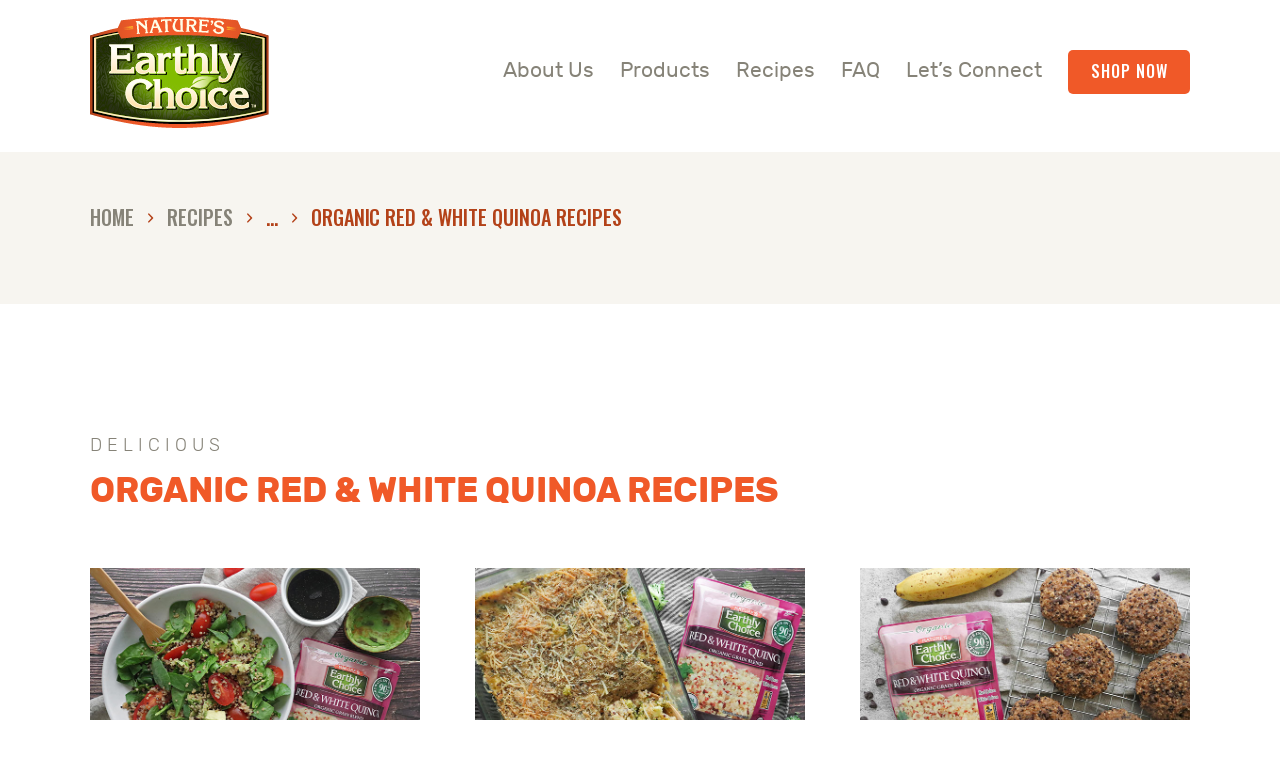

--- FILE ---
content_type: text/html; charset=UTF-8
request_url: https://earthlychoice.com/recipes/organic-red-white-quinoa-recipes/
body_size: 17595
content:
<!DOCTYPE html>
<html lang="en-US" class="no-js
     scheme_default        ">
<head>
			<meta charset="UTF-8">
		<meta name="viewport" content="width=device-width, initial-scale=1, maximum-scale=1">
		<meta name="format-detection" content="telephone=no">
		<link rel="profile" href="//gmpg.org/xfn/11">
		<link rel="pingback" href="https://earthlychoice.com/xmlrpc.php">
		<meta name='robots' content='index, follow, max-image-preview:large, max-snippet:-1, max-video-preview:-1' />
	<style>img:is([sizes="auto" i], [sizes^="auto," i]) { contain-intrinsic-size: 3000px 1500px }</style>
	
	<!-- This site is optimized with the Yoast SEO plugin v19.6.1 - https://yoast.com/wordpress/plugins/seo/ -->
	<title>Organic Red &amp; White Quinoa Recipes - NATURE&#039;S EARTHLY CHOICE™</title>
	<link rel="canonical" href="https://earthlychoice.com/recipes/organic-red-white-quinoa-recipes/" />
	<meta property="og:locale" content="en_US" />
	<meta property="og:type" content="article" />
	<meta property="og:title" content="Organic Red &amp; White Quinoa Recipes - NATURE&#039;S EARTHLY CHOICE™" />
	<meta property="og:url" content="https://earthlychoice.com/recipes/organic-red-white-quinoa-recipes/" />
	<meta property="og:site_name" content="NATURE&#039;S EARTHLY CHOICE™" />
	<meta property="og:image" content="https://secureservercdn.net/166.62.112.107/zz0.882.myftpupload.com/wp-content/uploads/2021/01/organicRedWhiteQuinoa.jpg?time=1662670655" />
	<meta property="og:image:width" content="400" />
	<meta property="og:image:height" content="450" />
	<meta property="og:image:type" content="image/jpeg" />
	<meta name="twitter:card" content="summary_large_image" />
	<script type="application/ld+json" class="yoast-schema-graph">{"@context":"https://schema.org","@graph":[{"@type":"WebPage","@id":"https://earthlychoice.com/recipes/organic-red-white-quinoa-recipes/","url":"https://earthlychoice.com/recipes/organic-red-white-quinoa-recipes/","name":"Organic Red & White Quinoa Recipes - NATURE&#039;S EARTHLY CHOICE™","isPartOf":{"@id":"https://earthlychoice.com/#website"},"primaryImageOfPage":{"@id":"https://earthlychoice.com/recipes/organic-red-white-quinoa-recipes/#primaryimage"},"image":{"@id":"https://earthlychoice.com/recipes/organic-red-white-quinoa-recipes/#primaryimage"},"thumbnailUrl":"https://earthlychoice.com/wp-content/uploads/2021/01/organicRedWhiteQuinoa.jpg","datePublished":"2021-01-01T20:13:49+00:00","dateModified":"2021-01-01T20:13:49+00:00","breadcrumb":{"@id":"https://earthlychoice.com/recipes/organic-red-white-quinoa-recipes/#breadcrumb"},"inLanguage":"en-US","potentialAction":[{"@type":"ReadAction","target":["https://earthlychoice.com/recipes/organic-red-white-quinoa-recipes/"]}]},{"@type":"ImageObject","inLanguage":"en-US","@id":"https://earthlychoice.com/recipes/organic-red-white-quinoa-recipes/#primaryimage","url":"https://earthlychoice.com/wp-content/uploads/2021/01/organicRedWhiteQuinoa.jpg","contentUrl":"https://earthlychoice.com/wp-content/uploads/2021/01/organicRedWhiteQuinoa.jpg","width":400,"height":450},{"@type":"BreadcrumbList","@id":"https://earthlychoice.com/recipes/organic-red-white-quinoa-recipes/#breadcrumb","itemListElement":[{"@type":"ListItem","position":1,"name":"Home","item":"https://earthlychoice.com/"},{"@type":"ListItem","position":2,"name":"Recipes","item":"https://earthlychoice.com/recipes/"},{"@type":"ListItem","position":3,"name":"Organic Red &#038; White Quinoa Recipes"}]},{"@type":"WebSite","@id":"https://earthlychoice.com/#website","url":"https://earthlychoice.com/","name":"NATURE&#039;S EARTHLY CHOICE™","description":"simple • healthy • delicious","publisher":{"@id":"https://earthlychoice.com/#organization"},"potentialAction":[{"@type":"SearchAction","target":{"@type":"EntryPoint","urlTemplate":"https://earthlychoice.com/?s={search_term_string}"},"query-input":"required name=search_term_string"}],"inLanguage":"en-US"},{"@type":"Organization","@id":"https://earthlychoice.com/#organization","name":"NATURE&#039;S EARTHLY CHOICE™","url":"https://earthlychoice.com/","sameAs":[],"logo":{"@type":"ImageObject","inLanguage":"en-US","@id":"https://earthlychoice.com/#/schema/logo/image/","url":"https://earthlychoice.com/wp-content/uploads/2020/12/logo.svg","contentUrl":"https://earthlychoice.com/wp-content/uploads/2020/12/logo.svg","width":200,"height":125,"caption":"NATURE&#039;S EARTHLY CHOICE™"},"image":{"@id":"https://earthlychoice.com/#/schema/logo/image/"}}]}</script>
	<!-- / Yoast SEO plugin. -->


<link rel='dns-prefetch' href='//widget.acceptance.elegro.eu' />
<link rel='dns-prefetch' href='//fonts.googleapis.com' />
<link rel="alternate" type="application/rss+xml" title="NATURE&#039;S EARTHLY CHOICE™ &raquo; Feed" href="https://earthlychoice.com/feed/" />
<link rel="alternate" type="application/rss+xml" title="NATURE&#039;S EARTHLY CHOICE™ &raquo; Comments Feed" href="https://earthlychoice.com/comments/feed/" />
<meta property="og:url" content="https://earthlychoice.com/recipes/organic-red-white-quinoa-recipes/ "/>
			<meta property="og:title" content="Organic Red &#038; White Quinoa Recipes" />
			<meta property="og:description" content="" />  
			<meta property="og:type" content="article" />				<meta property="og:image" content="https://earthlychoice.com/wp-content/uploads/2021/01/organicRedWhiteQuinoa.jpg"/>
				<script type="text/javascript">
/* <![CDATA[ */
window._wpemojiSettings = {"baseUrl":"https:\/\/s.w.org\/images\/core\/emoji\/16.0.1\/72x72\/","ext":".png","svgUrl":"https:\/\/s.w.org\/images\/core\/emoji\/16.0.1\/svg\/","svgExt":".svg","source":{"concatemoji":"https:\/\/earthlychoice.com\/wp-includes\/js\/wp-emoji-release.min.js?ver=6.8.3"}};
/*! This file is auto-generated */
!function(s,n){var o,i,e;function c(e){try{var t={supportTests:e,timestamp:(new Date).valueOf()};sessionStorage.setItem(o,JSON.stringify(t))}catch(e){}}function p(e,t,n){e.clearRect(0,0,e.canvas.width,e.canvas.height),e.fillText(t,0,0);var t=new Uint32Array(e.getImageData(0,0,e.canvas.width,e.canvas.height).data),a=(e.clearRect(0,0,e.canvas.width,e.canvas.height),e.fillText(n,0,0),new Uint32Array(e.getImageData(0,0,e.canvas.width,e.canvas.height).data));return t.every(function(e,t){return e===a[t]})}function u(e,t){e.clearRect(0,0,e.canvas.width,e.canvas.height),e.fillText(t,0,0);for(var n=e.getImageData(16,16,1,1),a=0;a<n.data.length;a++)if(0!==n.data[a])return!1;return!0}function f(e,t,n,a){switch(t){case"flag":return n(e,"\ud83c\udff3\ufe0f\u200d\u26a7\ufe0f","\ud83c\udff3\ufe0f\u200b\u26a7\ufe0f")?!1:!n(e,"\ud83c\udde8\ud83c\uddf6","\ud83c\udde8\u200b\ud83c\uddf6")&&!n(e,"\ud83c\udff4\udb40\udc67\udb40\udc62\udb40\udc65\udb40\udc6e\udb40\udc67\udb40\udc7f","\ud83c\udff4\u200b\udb40\udc67\u200b\udb40\udc62\u200b\udb40\udc65\u200b\udb40\udc6e\u200b\udb40\udc67\u200b\udb40\udc7f");case"emoji":return!a(e,"\ud83e\udedf")}return!1}function g(e,t,n,a){var r="undefined"!=typeof WorkerGlobalScope&&self instanceof WorkerGlobalScope?new OffscreenCanvas(300,150):s.createElement("canvas"),o=r.getContext("2d",{willReadFrequently:!0}),i=(o.textBaseline="top",o.font="600 32px Arial",{});return e.forEach(function(e){i[e]=t(o,e,n,a)}),i}function t(e){var t=s.createElement("script");t.src=e,t.defer=!0,s.head.appendChild(t)}"undefined"!=typeof Promise&&(o="wpEmojiSettingsSupports",i=["flag","emoji"],n.supports={everything:!0,everythingExceptFlag:!0},e=new Promise(function(e){s.addEventListener("DOMContentLoaded",e,{once:!0})}),new Promise(function(t){var n=function(){try{var e=JSON.parse(sessionStorage.getItem(o));if("object"==typeof e&&"number"==typeof e.timestamp&&(new Date).valueOf()<e.timestamp+604800&&"object"==typeof e.supportTests)return e.supportTests}catch(e){}return null}();if(!n){if("undefined"!=typeof Worker&&"undefined"!=typeof OffscreenCanvas&&"undefined"!=typeof URL&&URL.createObjectURL&&"undefined"!=typeof Blob)try{var e="postMessage("+g.toString()+"("+[JSON.stringify(i),f.toString(),p.toString(),u.toString()].join(",")+"));",a=new Blob([e],{type:"text/javascript"}),r=new Worker(URL.createObjectURL(a),{name:"wpTestEmojiSupports"});return void(r.onmessage=function(e){c(n=e.data),r.terminate(),t(n)})}catch(e){}c(n=g(i,f,p,u))}t(n)}).then(function(e){for(var t in e)n.supports[t]=e[t],n.supports.everything=n.supports.everything&&n.supports[t],"flag"!==t&&(n.supports.everythingExceptFlag=n.supports.everythingExceptFlag&&n.supports[t]);n.supports.everythingExceptFlag=n.supports.everythingExceptFlag&&!n.supports.flag,n.DOMReady=!1,n.readyCallback=function(){n.DOMReady=!0}}).then(function(){return e}).then(function(){var e;n.supports.everything||(n.readyCallback(),(e=n.source||{}).concatemoji?t(e.concatemoji):e.wpemoji&&e.twemoji&&(t(e.twemoji),t(e.wpemoji)))}))}((window,document),window._wpemojiSettings);
/* ]]> */
</script>
<link property="stylesheet" rel='stylesheet' id='stripe-main-styles-css' href='https://earthlychoice.com/wp-content/mu-plugins/vendor/godaddy/mwc-core/assets/css/stripe-settings.css' type='text/css' media='all' />
<link property="stylesheet" rel='stylesheet' id='elegro-style-css' href='https://earthlychoice.com/wp-content/plugins/elegro-payment/elegro-style.css' type='text/css' media='all' />
<link property="stylesheet" rel='stylesheet' id='sbi_styles-css' href='https://earthlychoice.com/wp-content/plugins/instagram-feed/css/sbi-styles.min.css?ver=6.0.6' type='text/css' media='all' />
<style id='wp-emoji-styles-inline-css' type='text/css'>

	img.wp-smiley, img.emoji {
		display: inline !important;
		border: none !important;
		box-shadow: none !important;
		height: 1em !important;
		width: 1em !important;
		margin: 0 0.07em !important;
		vertical-align: -0.1em !important;
		background: none !important;
		padding: 0 !important;
	}
</style>
<link property="stylesheet" rel='stylesheet' id='wp-block-library-css' href='https://earthlychoice.com/wp-includes/css/dist/block-library/style.min.css?ver=6.8.3' type='text/css' media='all' />
<style id='classic-theme-styles-inline-css' type='text/css'>
/*! This file is auto-generated */
.wp-block-button__link{color:#fff;background-color:#32373c;border-radius:9999px;box-shadow:none;text-decoration:none;padding:calc(.667em + 2px) calc(1.333em + 2px);font-size:1.125em}.wp-block-file__button{background:#32373c;color:#fff;text-decoration:none}
</style>
<link property="stylesheet" rel='stylesheet' id='wc-block-vendors-style-css' href='https://earthlychoice.com/wp-content/plugins/woocommerce/packages/woocommerce-blocks/build/vendors-style.css?ver=3.8.1' type='text/css' media='all' />
<link property="stylesheet" rel='stylesheet' id='wc-block-style-css' href='https://earthlychoice.com/wp-content/plugins/woocommerce/packages/woocommerce-blocks/build/style.css?ver=3.8.1' type='text/css' media='all' />
<style id='global-styles-inline-css' type='text/css'>
:root{--wp--preset--aspect-ratio--square: 1;--wp--preset--aspect-ratio--4-3: 4/3;--wp--preset--aspect-ratio--3-4: 3/4;--wp--preset--aspect-ratio--3-2: 3/2;--wp--preset--aspect-ratio--2-3: 2/3;--wp--preset--aspect-ratio--16-9: 16/9;--wp--preset--aspect-ratio--9-16: 9/16;--wp--preset--color--black: #000000;--wp--preset--color--cyan-bluish-gray: #abb8c3;--wp--preset--color--white: #ffffff;--wp--preset--color--pale-pink: #f78da7;--wp--preset--color--vivid-red: #cf2e2e;--wp--preset--color--luminous-vivid-orange: #ff6900;--wp--preset--color--luminous-vivid-amber: #fcb900;--wp--preset--color--light-green-cyan: #7bdcb5;--wp--preset--color--vivid-green-cyan: #00d084;--wp--preset--color--pale-cyan-blue: #8ed1fc;--wp--preset--color--vivid-cyan-blue: #0693e3;--wp--preset--color--vivid-purple: #9b51e0;--wp--preset--gradient--vivid-cyan-blue-to-vivid-purple: linear-gradient(135deg,rgba(6,147,227,1) 0%,rgb(155,81,224) 100%);--wp--preset--gradient--light-green-cyan-to-vivid-green-cyan: linear-gradient(135deg,rgb(122,220,180) 0%,rgb(0,208,130) 100%);--wp--preset--gradient--luminous-vivid-amber-to-luminous-vivid-orange: linear-gradient(135deg,rgba(252,185,0,1) 0%,rgba(255,105,0,1) 100%);--wp--preset--gradient--luminous-vivid-orange-to-vivid-red: linear-gradient(135deg,rgba(255,105,0,1) 0%,rgb(207,46,46) 100%);--wp--preset--gradient--very-light-gray-to-cyan-bluish-gray: linear-gradient(135deg,rgb(238,238,238) 0%,rgb(169,184,195) 100%);--wp--preset--gradient--cool-to-warm-spectrum: linear-gradient(135deg,rgb(74,234,220) 0%,rgb(151,120,209) 20%,rgb(207,42,186) 40%,rgb(238,44,130) 60%,rgb(251,105,98) 80%,rgb(254,248,76) 100%);--wp--preset--gradient--blush-light-purple: linear-gradient(135deg,rgb(255,206,236) 0%,rgb(152,150,240) 100%);--wp--preset--gradient--blush-bordeaux: linear-gradient(135deg,rgb(254,205,165) 0%,rgb(254,45,45) 50%,rgb(107,0,62) 100%);--wp--preset--gradient--luminous-dusk: linear-gradient(135deg,rgb(255,203,112) 0%,rgb(199,81,192) 50%,rgb(65,88,208) 100%);--wp--preset--gradient--pale-ocean: linear-gradient(135deg,rgb(255,245,203) 0%,rgb(182,227,212) 50%,rgb(51,167,181) 100%);--wp--preset--gradient--electric-grass: linear-gradient(135deg,rgb(202,248,128) 0%,rgb(113,206,126) 100%);--wp--preset--gradient--midnight: linear-gradient(135deg,rgb(2,3,129) 0%,rgb(40,116,252) 100%);--wp--preset--font-size--small: 13px;--wp--preset--font-size--medium: 20px;--wp--preset--font-size--large: 36px;--wp--preset--font-size--x-large: 42px;--wp--preset--spacing--20: 0.44rem;--wp--preset--spacing--30: 0.67rem;--wp--preset--spacing--40: 1rem;--wp--preset--spacing--50: 1.5rem;--wp--preset--spacing--60: 2.25rem;--wp--preset--spacing--70: 3.38rem;--wp--preset--spacing--80: 5.06rem;--wp--preset--shadow--natural: 6px 6px 9px rgba(0, 0, 0, 0.2);--wp--preset--shadow--deep: 12px 12px 50px rgba(0, 0, 0, 0.4);--wp--preset--shadow--sharp: 6px 6px 0px rgba(0, 0, 0, 0.2);--wp--preset--shadow--outlined: 6px 6px 0px -3px rgba(255, 255, 255, 1), 6px 6px rgba(0, 0, 0, 1);--wp--preset--shadow--crisp: 6px 6px 0px rgba(0, 0, 0, 1);}:where(.is-layout-flex){gap: 0.5em;}:where(.is-layout-grid){gap: 0.5em;}body .is-layout-flex{display: flex;}.is-layout-flex{flex-wrap: wrap;align-items: center;}.is-layout-flex > :is(*, div){margin: 0;}body .is-layout-grid{display: grid;}.is-layout-grid > :is(*, div){margin: 0;}:where(.wp-block-columns.is-layout-flex){gap: 2em;}:where(.wp-block-columns.is-layout-grid){gap: 2em;}:where(.wp-block-post-template.is-layout-flex){gap: 1.25em;}:where(.wp-block-post-template.is-layout-grid){gap: 1.25em;}.has-black-color{color: var(--wp--preset--color--black) !important;}.has-cyan-bluish-gray-color{color: var(--wp--preset--color--cyan-bluish-gray) !important;}.has-white-color{color: var(--wp--preset--color--white) !important;}.has-pale-pink-color{color: var(--wp--preset--color--pale-pink) !important;}.has-vivid-red-color{color: var(--wp--preset--color--vivid-red) !important;}.has-luminous-vivid-orange-color{color: var(--wp--preset--color--luminous-vivid-orange) !important;}.has-luminous-vivid-amber-color{color: var(--wp--preset--color--luminous-vivid-amber) !important;}.has-light-green-cyan-color{color: var(--wp--preset--color--light-green-cyan) !important;}.has-vivid-green-cyan-color{color: var(--wp--preset--color--vivid-green-cyan) !important;}.has-pale-cyan-blue-color{color: var(--wp--preset--color--pale-cyan-blue) !important;}.has-vivid-cyan-blue-color{color: var(--wp--preset--color--vivid-cyan-blue) !important;}.has-vivid-purple-color{color: var(--wp--preset--color--vivid-purple) !important;}.has-black-background-color{background-color: var(--wp--preset--color--black) !important;}.has-cyan-bluish-gray-background-color{background-color: var(--wp--preset--color--cyan-bluish-gray) !important;}.has-white-background-color{background-color: var(--wp--preset--color--white) !important;}.has-pale-pink-background-color{background-color: var(--wp--preset--color--pale-pink) !important;}.has-vivid-red-background-color{background-color: var(--wp--preset--color--vivid-red) !important;}.has-luminous-vivid-orange-background-color{background-color: var(--wp--preset--color--luminous-vivid-orange) !important;}.has-luminous-vivid-amber-background-color{background-color: var(--wp--preset--color--luminous-vivid-amber) !important;}.has-light-green-cyan-background-color{background-color: var(--wp--preset--color--light-green-cyan) !important;}.has-vivid-green-cyan-background-color{background-color: var(--wp--preset--color--vivid-green-cyan) !important;}.has-pale-cyan-blue-background-color{background-color: var(--wp--preset--color--pale-cyan-blue) !important;}.has-vivid-cyan-blue-background-color{background-color: var(--wp--preset--color--vivid-cyan-blue) !important;}.has-vivid-purple-background-color{background-color: var(--wp--preset--color--vivid-purple) !important;}.has-black-border-color{border-color: var(--wp--preset--color--black) !important;}.has-cyan-bluish-gray-border-color{border-color: var(--wp--preset--color--cyan-bluish-gray) !important;}.has-white-border-color{border-color: var(--wp--preset--color--white) !important;}.has-pale-pink-border-color{border-color: var(--wp--preset--color--pale-pink) !important;}.has-vivid-red-border-color{border-color: var(--wp--preset--color--vivid-red) !important;}.has-luminous-vivid-orange-border-color{border-color: var(--wp--preset--color--luminous-vivid-orange) !important;}.has-luminous-vivid-amber-border-color{border-color: var(--wp--preset--color--luminous-vivid-amber) !important;}.has-light-green-cyan-border-color{border-color: var(--wp--preset--color--light-green-cyan) !important;}.has-vivid-green-cyan-border-color{border-color: var(--wp--preset--color--vivid-green-cyan) !important;}.has-pale-cyan-blue-border-color{border-color: var(--wp--preset--color--pale-cyan-blue) !important;}.has-vivid-cyan-blue-border-color{border-color: var(--wp--preset--color--vivid-cyan-blue) !important;}.has-vivid-purple-border-color{border-color: var(--wp--preset--color--vivid-purple) !important;}.has-vivid-cyan-blue-to-vivid-purple-gradient-background{background: var(--wp--preset--gradient--vivid-cyan-blue-to-vivid-purple) !important;}.has-light-green-cyan-to-vivid-green-cyan-gradient-background{background: var(--wp--preset--gradient--light-green-cyan-to-vivid-green-cyan) !important;}.has-luminous-vivid-amber-to-luminous-vivid-orange-gradient-background{background: var(--wp--preset--gradient--luminous-vivid-amber-to-luminous-vivid-orange) !important;}.has-luminous-vivid-orange-to-vivid-red-gradient-background{background: var(--wp--preset--gradient--luminous-vivid-orange-to-vivid-red) !important;}.has-very-light-gray-to-cyan-bluish-gray-gradient-background{background: var(--wp--preset--gradient--very-light-gray-to-cyan-bluish-gray) !important;}.has-cool-to-warm-spectrum-gradient-background{background: var(--wp--preset--gradient--cool-to-warm-spectrum) !important;}.has-blush-light-purple-gradient-background{background: var(--wp--preset--gradient--blush-light-purple) !important;}.has-blush-bordeaux-gradient-background{background: var(--wp--preset--gradient--blush-bordeaux) !important;}.has-luminous-dusk-gradient-background{background: var(--wp--preset--gradient--luminous-dusk) !important;}.has-pale-ocean-gradient-background{background: var(--wp--preset--gradient--pale-ocean) !important;}.has-electric-grass-gradient-background{background: var(--wp--preset--gradient--electric-grass) !important;}.has-midnight-gradient-background{background: var(--wp--preset--gradient--midnight) !important;}.has-small-font-size{font-size: var(--wp--preset--font-size--small) !important;}.has-medium-font-size{font-size: var(--wp--preset--font-size--medium) !important;}.has-large-font-size{font-size: var(--wp--preset--font-size--large) !important;}.has-x-large-font-size{font-size: var(--wp--preset--font-size--x-large) !important;}
:where(.wp-block-post-template.is-layout-flex){gap: 1.25em;}:where(.wp-block-post-template.is-layout-grid){gap: 1.25em;}
:where(.wp-block-columns.is-layout-flex){gap: 2em;}:where(.wp-block-columns.is-layout-grid){gap: 2em;}
:root :where(.wp-block-pullquote){font-size: 1.5em;line-height: 1.6;}
</style>
<link property="stylesheet" rel='stylesheet' id='contact-form-7-css' href='https://earthlychoice.com/wp-content/plugins/contact-form-7/includes/css/styles.css?ver=5.6.3' type='text/css' media='all' />
<link property="stylesheet" rel='stylesheet' id='essential-grid-plugin-settings-css' href='https://earthlychoice.com/wp-content/plugins/essential-grid/public/assets/css/settings.css?ver=3.0.10' type='text/css' media='all' />
<link property="stylesheet" rel='stylesheet' id='tp-fontello-css' href='https://earthlychoice.com/wp-content/plugins/essential-grid/public/assets/font/fontello/css/fontello.css?ver=3.0.10' type='text/css' media='all' />
<link property="stylesheet" rel='stylesheet' id='rs-plugin-settings-css' href='https://earthlychoice.com/wp-content/plugins/revslider/public/assets/css/rs6.css?ver=6.3.3' type='text/css' media='all' />
<style id='rs-plugin-settings-inline-css' type='text/css'>
#rs-demo-id {}
</style>
<link property="stylesheet" rel='stylesheet' id='trx_addons-icons-css' href='https://earthlychoice.com/wp-content/plugins/trx_addons/css/font-icons/css/trx_addons_icons-embedded.css' type='text/css' media='all' />
<link property="stylesheet" rel='stylesheet' id='swiperslider-css' href='https://earthlychoice.com/wp-content/plugins/trx_addons/js/swiper/swiper.min.css' type='text/css' media='all' />
<link property="stylesheet" rel='stylesheet' id='magnific-popup-css' href='https://earthlychoice.com/wp-content/plugins/trx_addons/js/magnific/magnific-popup.min.css' type='text/css' media='all' />
<link property="stylesheet" rel='stylesheet' id='trx_addons-css' href='https://earthlychoice.com/wp-content/plugins/trx_addons/css/trx_addons.css' type='text/css' media='all' />
<link property="stylesheet" rel='stylesheet' id='trx_addons-animation-css' href='https://earthlychoice.com/wp-content/plugins/trx_addons/css/trx_addons.animation.css' type='text/css' media='all' />
<link property="stylesheet" rel='stylesheet' id='woocommerce-layout-css' href='https://earthlychoice.com/wp-content/plugins/woocommerce/assets/css/woocommerce-layout.css?ver=4.8.0' type='text/css' media='all' />
<link property="stylesheet" rel='stylesheet' id='woocommerce-smallscreen-css' href='https://earthlychoice.com/wp-content/plugins/woocommerce/assets/css/woocommerce-smallscreen.css?ver=4.8.0' type='text/css' media='only screen and (max-width: 768px)' />
<link property="stylesheet" rel='stylesheet' id='woocommerce-general-css' href='https://earthlychoice.com/wp-content/plugins/woocommerce/assets/css/woocommerce.css?ver=4.8.0' type='text/css' media='all' />
<style id='woocommerce-inline-inline-css' type='text/css'>
.woocommerce form .form-row .required { visibility: visible; }
</style>
<link property="stylesheet" rel='stylesheet' id='wp-components-css' href='https://earthlychoice.com/wp-includes/css/dist/components/style.min.css?ver=6.8.3' type='text/css' media='all' />
<link property="stylesheet" rel='stylesheet' id='godaddy-styles-css' href='https://earthlychoice.com/wp-content/mu-plugins/vendor/wpex/godaddy-launch/includes/Dependencies/GoDaddy/Styles/build/latest.css?ver=2.0.2' type='text/css' media='all' />
<link property="stylesheet" rel='stylesheet' id='parent-style-css' href='https://earthlychoice.com/wp-content/themes/lettuce/style.css?ver=6.8.3' type='text/css' media='all' />
<link property="stylesheet" rel='stylesheet' id='wpgdprc-front-css-css' href='https://earthlychoice.com/wp-content/plugins/wp-gdpr-compliance/Assets/css/front.css?ver=1662579305' type='text/css' media='all' />
<style id='wpgdprc-front-css-inline-css' type='text/css'>
:root{--wp-gdpr--bar--background-color: #000000;--wp-gdpr--bar--color: #ffffff;--wp-gdpr--button--background-color: #000000;--wp-gdpr--button--background-color--darken: #000000;--wp-gdpr--button--color: #ffffff;}
</style>
<link property="stylesheet" rel='stylesheet' id='lettuce-font-Rubik-css' href='https://earthlychoice.com/wp-content/themes/lettuce/css/font-face/Rubik/stylesheet.css' type='text/css' media='all' />
<link property="stylesheet" rel='stylesheet' id='lettuce-font-Luna-css' href='https://earthlychoice.com/wp-content/themes/lettuce/css/font-face/Luna/stylesheet.css' type='text/css' media='all' />
<link property="stylesheet" rel='stylesheet' id='lettuce-font-google_fonts-css' href='https://fonts.googleapis.com/css?family=Oswald:400,500,600,700&#038;subset=latin,latin-ext' type='text/css' media='all' />
<link property="stylesheet" rel='stylesheet' id='fontello-icons-css' href='https://earthlychoice.com/wp-content/themes/lettuce/css/font-icons/css/fontello-embedded.css' type='text/css' media='all' />
<link property="stylesheet" rel='stylesheet' id='lettuce-main-css' href='https://earthlychoice.com/wp-content/themes/lettuce/style.css' type='text/css' media='all' />
<style id='lettuce-main-inline-css' type='text/css'>
.post-navigation .nav-previous a .nav-arrow { background-image: url(https://earthlychoice.com/wp-content/uploads/2021/01/organicBarleyLentils-370x208.jpg); }.post-navigation .nav-next a .nav-arrow { background-image: url(https://earthlychoice.com/wp-content/uploads/2021/01/riced-cauliflower-370x208.jpg); }
</style>
<link property="stylesheet" rel='stylesheet' id='lettuce-custom-css' href='https://earthlychoice.com/wp-content/themes/lettuce/css/__custom.css' type='text/css' media='all' />
<link property="stylesheet" rel='stylesheet' id='lettuce-color-default-css' href='https://earthlychoice.com/wp-content/themes/lettuce/css/__colors_default.css' type='text/css' media='all' />
<link property="stylesheet" rel='stylesheet' id='lettuce-color-dark-css' href='https://earthlychoice.com/wp-content/themes/lettuce/css/__colors_dark.css' type='text/css' media='all' />
<link property="stylesheet" rel='stylesheet' id='mediaelement-css' href='https://earthlychoice.com/wp-includes/js/mediaelement/mediaelementplayer-legacy.min.css?ver=4.2.17' type='text/css' media='all' />
<link property="stylesheet" rel='stylesheet' id='wp-mediaelement-css' href='https://earthlychoice.com/wp-includes/js/mediaelement/wp-mediaelement.min.css?ver=6.8.3' type='text/css' media='all' />
<link property="stylesheet" rel='stylesheet' id='lettuce-child-css' href='https://earthlychoice.com/wp-content/themes/lettuce-child/style.css' type='text/css' media='all' />
<link property="stylesheet" rel='stylesheet' id='trx_addons-responsive-css' href='https://earthlychoice.com/wp-content/plugins/trx_addons/css/trx_addons.responsive.css' type='text/css' media='all' />
<link property="stylesheet" rel='stylesheet' id='lettuce-responsive-css' href='https://earthlychoice.com/wp-content/themes/lettuce/css/responsive.css' type='text/css' media='all' />
<script type="text/javascript" src="https://earthlychoice.com/wp-includes/js/jquery/jquery.min.js?ver=3.7.1" id="jquery-core-js"></script>
<script type="text/javascript" src="https://earthlychoice.com/wp-includes/js/jquery/jquery-migrate.min.js?ver=3.4.1" id="jquery-migrate-js"></script>
<script type="text/javascript" src="https://widget.acceptance.elegro.eu/checkout/widget.js" id="bandge-js"></script>
<script type="text/javascript" src="https://earthlychoice.com/wp-content/plugins/elegro-payment/elegro-script.js" id="elegro-script-js"></script>
<script type="text/javascript" src="https://earthlychoice.com/wp-content/plugins/elegro-payment/elegro-ga.js" id="elegro-ga-js"></script>
<script type="text/javascript" src="https://earthlychoice.com/wp-content/plugins/revslider/public/assets/js/rbtools.min.js?ver=6.3.3" id="tp-tools-js"></script>
<script type="text/javascript" src="https://earthlychoice.com/wp-content/plugins/revslider/public/assets/js/rs6.min.js?ver=6.3.3" id="revmin-js"></script>
<script type="text/javascript" src="https://earthlychoice.com/wp-content/plugins/woocommerce/assets/js/jquery-blockui/jquery.blockUI.min.js?ver=2.70" id="jquery-blockui-js"></script>
<script type="text/javascript" id="wc-add-to-cart-js-extra">
/* <![CDATA[ */
var wc_add_to_cart_params = {"ajax_url":"\/wp-admin\/admin-ajax.php","wc_ajax_url":"\/?wc-ajax=%%endpoint%%","i18n_view_cart":"View cart","cart_url":"https:\/\/earthlychoice.com\/cart\/","is_cart":"","cart_redirect_after_add":"no"};
/* ]]> */
</script>
<script type="text/javascript" src="https://earthlychoice.com/wp-content/plugins/woocommerce/assets/js/frontend/add-to-cart.min.js?ver=4.8.0" id="wc-add-to-cart-js"></script>
<script type="text/javascript" src="https://earthlychoice.com/wp-content/plugins/js_composer/assets/js/vendors/woocommerce-add-to-cart.js?ver=6.4.2" id="vc_woocommerce-add-to-cart-js-js"></script>
<script type="text/javascript" id="wpgdprc-front-js-js-extra">
/* <![CDATA[ */
var wpgdprcFront = {"ajaxUrl":"https:\/\/earthlychoice.com\/wp-admin\/admin-ajax.php","ajaxNonce":"72cc7b9433","ajaxArg":"security","pluginPrefix":"wpgdprc","blogId":"1","isMultiSite":"","locale":"en_US","showSignUpModal":"","showFormModal":"","cookieName":"wpgdprc-consent","consentVersion":"","path":"\/","prefix":"wpgdprc"};
/* ]]> */
</script>
<script type="text/javascript" src="https://earthlychoice.com/wp-content/plugins/wp-gdpr-compliance/Assets/js/front.min.js?ver=1662579305" id="wpgdprc-front-js-js"></script>
<link rel="https://api.w.org/" href="https://earthlychoice.com/wp-json/" /><link rel="EditURI" type="application/rsd+xml" title="RSD" href="https://earthlychoice.com/xmlrpc.php?rsd" />
<link rel='shortlink' href='https://earthlychoice.com/?p=1986' />
<link rel="alternate" title="oEmbed (JSON)" type="application/json+oembed" href="https://earthlychoice.com/wp-json/oembed/1.0/embed?url=https%3A%2F%2Fearthlychoice.com%2Frecipes%2Forganic-red-white-quinoa-recipes%2F" />
<link rel="alternate" title="oEmbed (XML)" type="text/xml+oembed" href="https://earthlychoice.com/wp-json/oembed/1.0/embed?url=https%3A%2F%2Fearthlychoice.com%2Frecipes%2Forganic-red-white-quinoa-recipes%2F&#038;format=xml" />
	<noscript><style>.woocommerce-product-gallery{ opacity: 1 !important; }</style></noscript>
	<style type="text/css">.recentcomments a{display:inline !important;padding:0 !important;margin:0 !important;}</style><meta name="generator" content="Powered by WPBakery Page Builder - drag and drop page builder for WordPress."/>
<meta name="generator" content="Powered by Slider Revolution 6.3.3 - responsive, Mobile-Friendly Slider Plugin for WordPress with comfortable drag and drop interface." />
<link rel="icon" href="https://earthlychoice.com/wp-content/uploads/2018/01/cropped-footer-32x32.jpg" sizes="32x32" />
<link rel="icon" href="https://earthlychoice.com/wp-content/uploads/2018/01/cropped-footer-192x192.jpg" sizes="192x192" />
<link rel="apple-touch-icon" href="https://earthlychoice.com/wp-content/uploads/2018/01/cropped-footer-180x180.jpg" />
<meta name="msapplication-TileImage" content="https://earthlychoice.com/wp-content/uploads/2018/01/cropped-footer-270x270.jpg" />
<script type="text/javascript">function setREVStartSize(e){
			//window.requestAnimationFrame(function() {				 
				window.RSIW = window.RSIW===undefined ? window.innerWidth : window.RSIW;	
				window.RSIH = window.RSIH===undefined ? window.innerHeight : window.RSIH;	
				try {								
					var pw = document.getElementById(e.c).parentNode.offsetWidth,
						newh;
					pw = pw===0 || isNaN(pw) ? window.RSIW : pw;
					e.tabw = e.tabw===undefined ? 0 : parseInt(e.tabw);
					e.thumbw = e.thumbw===undefined ? 0 : parseInt(e.thumbw);
					e.tabh = e.tabh===undefined ? 0 : parseInt(e.tabh);
					e.thumbh = e.thumbh===undefined ? 0 : parseInt(e.thumbh);
					e.tabhide = e.tabhide===undefined ? 0 : parseInt(e.tabhide);
					e.thumbhide = e.thumbhide===undefined ? 0 : parseInt(e.thumbhide);
					e.mh = e.mh===undefined || e.mh=="" || e.mh==="auto" ? 0 : parseInt(e.mh,0);		
					if(e.layout==="fullscreen" || e.l==="fullscreen") 						
						newh = Math.max(e.mh,window.RSIH);					
					else{					
						e.gw = Array.isArray(e.gw) ? e.gw : [e.gw];
						for (var i in e.rl) if (e.gw[i]===undefined || e.gw[i]===0) e.gw[i] = e.gw[i-1];					
						e.gh = e.el===undefined || e.el==="" || (Array.isArray(e.el) && e.el.length==0)? e.gh : e.el;
						e.gh = Array.isArray(e.gh) ? e.gh : [e.gh];
						for (var i in e.rl) if (e.gh[i]===undefined || e.gh[i]===0) e.gh[i] = e.gh[i-1];
											
						var nl = new Array(e.rl.length),
							ix = 0,						
							sl;					
						e.tabw = e.tabhide>=pw ? 0 : e.tabw;
						e.thumbw = e.thumbhide>=pw ? 0 : e.thumbw;
						e.tabh = e.tabhide>=pw ? 0 : e.tabh;
						e.thumbh = e.thumbhide>=pw ? 0 : e.thumbh;					
						for (var i in e.rl) nl[i] = e.rl[i]<window.RSIW ? 0 : e.rl[i];
						sl = nl[0];									
						for (var i in nl) if (sl>nl[i] && nl[i]>0) { sl = nl[i]; ix=i;}															
						var m = pw>(e.gw[ix]+e.tabw+e.thumbw) ? 1 : (pw-(e.tabw+e.thumbw)) / (e.gw[ix]);					
						newh =  (e.gh[ix] * m) + (e.tabh + e.thumbh);
					}				
					if(window.rs_init_css===undefined) window.rs_init_css = document.head.appendChild(document.createElement("style"));					
					document.getElementById(e.c).height = newh+"px";
					window.rs_init_css.innerHTML += "#"+e.c+"_wrapper { height: "+newh+"px }";				
				} catch(e){
					console.log("Failure at Presize of Slider:" + e)
				}					   
			//});
		  };</script>
<noscript><style> .wpb_animate_when_almost_visible { opacity: 1; }</style></noscript><style type="text/css" id="trx_addons-inline-styles-inline-css">.vc_custom_1535444399042{padding-top: 0.5em !important;padding-bottom: 1em !important;}.vc_custom_1530089791796{border-top-width: 0px !important;border-right-width: 0px !important;border-bottom-width: 0px !important;border-left-width: 0px !important;}.vc_custom_1533040310961{background-size: cover !important;}.vc_custom_1609449232271{margin-left: 0.5em !important;}.vc_custom_1609460100090{background-color: #f7f5f0 !important;background-size: cover !important;}.vc_custom_1613572527815{padding-top: 4em !important;padding-bottom: 4em !important;background-color: #e4e4e4 !important;}.vc_custom_1530280278784{background-image: url(//earthlychoice.com/wp-content/uploads/2018/01/footer-pattern-white.png?id=424) !important;background-position: top center !important;}.vc_custom_1609463712806{background-color: #fcfcfc !important;background-size: cover !important;}.vc_custom_1609463700434{padding-top: 1.5em !important;background-color: #f7f5f0 !important;background-size: cover !important;}.trx_addons_inline_1848027104{max-height:250px;}</style></head>

<body class="wp-singular recipe-items-template-default single single-recipe-items postid-1986 wp-custom-logo wp-theme-lettuce wp-child-theme-lettuce-child theme-lettuce ua_chrome woocommerce-no-js body_tag scheme_default blog_mode_post body_style_wide is_single sidebar_hide expand_content trx_addons_present header_type_custom header_style_header-custom-5 header_position_default menu_style_top no_layout wpb-js-composer js-comp-ver-6.4.2 vc_responsive">
    
	
	<div class="body_wrap">

		<div class="page_wrap">
			<header class="top_panel top_panel_custom top_panel_custom_5 top_panel_custom_header-default				 without_bg_image with_featured_image">
	<div class="vc_row wpb_row vc_row-fluid vc_custom_1535444399042 sc_layouts_row sc_layouts_row_type_normal sc_layouts_hide_on_mobile"><div class="wpb_column vc_column_container vc_col-sm-12 sc_layouts_column_icons_position_left"><div class="vc_column-inner"><div class="wpb_wrapper"><div id="sc_content_1368286362"
		class="sc_content sc_content_default sc_content_width_1_1 sc_float_center"><div class="sc_content_container"><div class="vc_row wpb_row vc_inner vc_row-fluid vc_row-o-equal-height vc_row-o-content-middle vc_row-flex"><div class="wpb_column vc_column_container vc_col-sm-3 vc_col-xs-5 sc_layouts_column sc_layouts_column_align_left sc_layouts_column_icons_position_left"><div class="vc_column-inner"><div class="wpb_wrapper"><div class="sc_layouts_item"><a href="https://earthlychoice.com/" id="sc_layouts_logo_359233149" class="sc_layouts_logo sc_layouts_logo_default"><img class="logo_image"
					src="//earthlychoice.com/wp-content/uploads/2020/12/logo.svg"
					alt="NATURE&#039;S EARTHLY CHOICE™" ></a><!-- /.sc_layouts_logo --></div></div></div></div><div class="wpb_column vc_column_container vc_col-sm-9 vc_col-xs-7 sc_layouts_column sc_layouts_column_align_right sc_layouts_column_icons_position_left"><div class="vc_column-inner"><div class="wpb_wrapper"><div class="sc_layouts_item sc_layouts_hide_on_mobile"><nav class="sc_layouts_menu sc_layouts_menu_default sc_layouts_menu_dir_horizontal menu_hover_fade hide_on_mobile" id="sc_layouts_menu_1939432567"		><ul id="sc_layouts_menu_1288289892" class="sc_layouts_menu_nav"><li id="menu-item-1438" class="menu-item menu-item-type-post_type menu-item-object-page menu-item-1438"><a href="https://earthlychoice.com/about-us/"><span>About Us</span></a></li><li id="menu-item-1442" class="menu-item menu-item-type-post_type menu-item-object-page menu-item-1442"><a href="https://earthlychoice.com/products/"><span>Products</span></a></li><li id="menu-item-1443" class="menu-item menu-item-type-post_type menu-item-object-page menu-item-1443"><a href="https://earthlychoice.com/recipes/"><span>Recipes</span></a></li><li id="menu-item-1445" class="menu-item menu-item-type-post_type menu-item-object-page menu-item-1445"><a href="https://earthlychoice.com/faq/"><span>FAQ</span></a></li><li id="menu-item-1565" class="menu-item menu-item-type-post_type menu-item-object-page menu-item-1565"><a href="https://earthlychoice.com/lets-connect/"><span>Let’s Connect</span></a></li></ul></nav><!-- /.sc_layouts_menu --></div><div class="sc_layouts_item sc_layouts_hide_on_mobile sc_layouts_hide_on_tablet sc_layouts_hide_on_notebook sc_layouts_hide_on_desktop"><div id="sc_layouts_search_55661303" class="sc_layouts_search hide_on_desktop hide_on_notebook hide_on_tablet hide_on_mobile"><div class="search_wrap search_style_fullscreen layouts_search">
	<div class="search_form_wrap">
		<form role="search" method="get" class="search_form" action="https://earthlychoice.com/">
			<input type="text" class="search_field" placeholder="Search" value="" name="s">
			<button type="submit" class="search_submit trx_addons_icon-search"></button>
							<a class="search_close trx_addons_icon-delete"></a>
					</form>
	</div>
	</div></div><!-- /.sc_layouts_search --></div><div class="sc_layouts_item sc_layouts_hide_on_mobile"><a href="https://www.amazon.com/stores/page/72CC6DF2-DB12-4273-9A47-525D19C3E86B" id="sc_button_1441947924" class="sc_button hide_on_mobile color_style_link2 sc_button_default  vc_custom_1609449232271 sc_button_size_small sc_button_icon_left" target="_blank"><span class="sc_button_text"><span class="sc_button_title">Shop Now</span></span><!-- /.sc_button_text --></a><!-- /.sc_button --></div></div></div></div></div></div></div><!-- /.sc_content --></div></div></div></div><div class="vc_row wpb_row vc_row-fluid vc_custom_1530089791796 vc_row-has-fill sc_layouts_row sc_layouts_row_type_compact sc_layouts_row_delimiter sc_layouts_row_fixed sc_layouts_row_fixed_always sc_layouts_hide_on_desktop sc_layouts_hide_on_notebook sc_layouts_hide_on_tablet"><div class="wpb_column vc_column_container vc_col-sm-12 sc_layouts_column_icons_position_left"><div class="vc_column-inner"><div class="wpb_wrapper"><div id="sc_content_952270674"
		class="sc_content sc_content_default sc_content_width_1_1 sc_float_center"><div class="sc_content_container"><div class="vc_row wpb_row vc_inner vc_row-fluid vc_row-o-equal-height vc_row-o-content-middle vc_row-flex"><div class="wpb_column vc_column_container vc_col-sm-4 vc_col-xs-5 sc_layouts_column sc_layouts_column_align_left sc_layouts_column_icons_position_left"><div class="vc_column-inner"><div class="wpb_wrapper"><div class="sc_layouts_item"><a href="https://earthlychoice.com/" id="sc_layouts_logo_204223603" class="sc_layouts_logo sc_layouts_logo_default"><img class="logo_image"
					src="//earthlychoice.com/wp-content/uploads/2020/12/logo.svg"
					alt="NATURE&#039;S EARTHLY CHOICE™" ></a><!-- /.sc_layouts_logo --></div></div></div></div><div class="wpb_column vc_column_container vc_col-sm-8 vc_col-xs-7 sc_layouts_column sc_layouts_column_align_right sc_layouts_column_icons_position_left"><div class="vc_column-inner"><div class="wpb_wrapper"><div class="sc_layouts_item sc_layouts_item_menu_mobile_button"><div id="sc_layouts_menu_1594064854" class="sc_layouts_iconed_text sc_layouts_menu_mobile_button sc_layouts_menu_mobile_button_burger without_menu">
		<a class="sc_layouts_item_link sc_layouts_iconed_text_link" href="#">
			<span class="sc_layouts_item_icon sc_layouts_iconed_text_icon trx_addons_icon-menu"></span>
		</a>
		</div></div></div></div></div></div></div></div><!-- /.sc_content --></div></div></div></div><div class="vc_row wpb_row vc_row-fluid vc_custom_1533040310961 vc_row-has-fill sc_layouts_hide_on_frontpage"><div class="wpb_column vc_column_container vc_col-sm-12 sc_layouts_column_icons_position_left"><div class="vc_column-inner"><div class="wpb_wrapper"><div class="sc_layouts_item"><div id="sc_layouts_featured_388165035" class="sc_layouts_featured  vc_custom_1609460100090 sc_align_left with_content without_image"><div class="sc_layouts_featured_content"><div id="sc_content_199825499"
		class="sc_content sc_content_default sc_content_width_1_1 sc_float_center sc_align_left"><div class="sc_content_container"><div class="vc_empty_space  hide_on_tablet hide_on_mobile"   style="height: 47px"><span class="vc_empty_space_inner"></span></div><div class="vc_empty_space  hide_on_desktop hide_on_notebook"   style="height: 25px"><span class="vc_empty_space_inner"></span></div><div class="sc_layouts_item"><div id="sc_layouts_title_257715975" class="sc_layouts_title with_content without_image without_tint"><div class="sc_layouts_title_content"><div class="sc_layouts_title_breadcrumbs"><div class="breadcrumbs"><a class="breadcrumbs_item home" href="https://earthlychoice.com/">Home</a><span class="breadcrumbs_delimiter"></span><a href="https://earthlychoice.com/recipes/">Recipes</a><span class="breadcrumbs_delimiter"></span>...<span class="breadcrumbs_delimiter"></span><span class="breadcrumbs_item current">Organic Red &#038; White Quinoa Recipes</span></div></div></div><!-- .sc_layouts_title_content --></div><!-- /.sc_layouts_title --></div><div class="vc_empty_space  hide_on_tablet hide_on_mobile"   style="height: 75px"><span class="vc_empty_space_inner"></span></div><div class="vc_empty_space  hide_on_desktop hide_on_notebook"   style="height: 45px"><span class="vc_empty_space_inner"></span></div></div></div><!-- /.sc_content --></div></div><!-- /.sc_layouts_featured --></div></div></div></div></div></header>
<div class="menu_mobile_overlay"></div>
<div class="menu_mobile menu_mobile_fullscreen scheme_dark">
	<div class="menu_mobile_inner">
		<a class="menu_mobile_close icon-cancel"></a>
		<nav class="menu_mobile_nav_area"><ul id="menu_mobile_1550586483"><li id="menu_mobile-item-1438" class="menu-item menu-item-type-post_type menu-item-object-page menu-item-1438"><a href="https://earthlychoice.com/about-us/"><span>About Us</span></a></li><li id="menu_mobile-item-1442" class="menu-item menu-item-type-post_type menu-item-object-page menu-item-1442"><a href="https://earthlychoice.com/products/"><span>Products</span></a></li><li id="menu_mobile-item-1443" class="menu-item menu-item-type-post_type menu-item-object-page menu-item-1443"><a href="https://earthlychoice.com/recipes/"><span>Recipes</span></a></li><li id="menu_mobile-item-1445" class="menu-item menu-item-type-post_type menu-item-object-page menu-item-1445"><a href="https://earthlychoice.com/faq/"><span>FAQ</span></a></li><li id="menu_mobile-item-1565" class="menu-item menu-item-type-post_type menu-item-object-page menu-item-1565"><a href="https://earthlychoice.com/lets-connect/"><span>Let’s Connect</span></a></li></ul></nav><div class="search_wrap search_style_normal search_mobile">
	<div class="search_form_wrap">
		<form role="search" method="get" class="search_form" action="https://earthlychoice.com/">
			<input type="text" class="search_field" placeholder="Search" value="" name="s">
			<button type="submit" class="search_submit trx_addons_icon-search"></button>
					</form>
	</div>
	</div><div class="socials_mobile"><a target="_blank" href="https://www.facebook.com/NaturesEarthlyChoice" class="social_item social_item_style_icons sc_icon_type_icons social_item_type_icons"><span class="social_icon social_icon_facebook"><span class="icon-facebook"></span></span></a><a target="_blank" href="https://mobile.twitter.com/Earthly_Choice" class="social_item social_item_style_icons sc_icon_type_icons social_item_type_icons"><span class="social_icon social_icon_twitter"><span class="icon-twitter"></span></span></a><a target="_blank" href="https://www.instagram.com/earthlychoice/" class="social_item social_item_style_icons sc_icon_type_icons social_item_type_icons"><span class="social_icon social_icon_instagramm"><span class="icon-instagramm"></span></span></a><a target="_blank" href="https://www.pinterest.com/earthlychoice/" class="social_item social_item_style_icons sc_icon_type_icons social_item_type_icons"><span class="social_icon social_icon_pinterest"><span class="icon-pinterest"></span></span></a><a target="_blank" href="https://www.youtube.com/channel/UCjLtNTsp45b0j1gftSfXMwQ" class="social_item social_item_style_icons sc_icon_type_icons social_item_type_icons"><span class="social_icon social_icon_youtube"><span class="icon-youtube"></span></span></a></div>	</div>
</div>

			<div class="page_content_wrap">

								<div class="content_wrap">
				
					
					<div class="content">
						
<div class="recipes-header fix">
	<p>Delicious</p>
	<h3>Organic Red &#038; White Quinoa Recipes</h3>
</div>

<div class="recipes-content fix">
				<div class="single-recipe fix">
		<a href="#recipe-popup-1" class="recipe-link">
			<div class="recipe-image fix">
				<img width="345" height="230" src="https://earthlychoice.com/wp-content/uploads/2021/01/avocado-quinoa-salad-345x230.jpg" class="attachment-recipe-size size-recipe-size" alt="" decoding="async" fetchpriority="high" srcset="https://earthlychoice.com/wp-content/uploads/2021/01/avocado-quinoa-salad-345x230.jpg 345w, https://earthlychoice.com/wp-content/uploads/2021/01/avocado-quinoa-salad-300x200.jpg 300w, https://earthlychoice.com/wp-content/uploads/2021/01/avocado-quinoa-salad-370x247.jpg 370w, https://earthlychoice.com/wp-content/uploads/2021/01/avocado-quinoa-salad-365x244.jpg 365w, https://earthlychoice.com/wp-content/uploads/2021/01/avocado-quinoa-salad-600x400.jpg 600w, https://earthlychoice.com/wp-content/uploads/2021/01/avocado-quinoa-salad.jpg 700w" sizes="(max-width: 345px) 100vw, 345px" />			</div>
			<div class="recipe-caption fix">
				<p>Avocado Quinoa Salad with Balsamic Vinaigrette</p>
			</div>
		</a>
	</div>
			<div class="single-recipe fix">
		<a href="#recipe-popup-2" class="recipe-link">
			<div class="recipe-image fix">
				<img width="345" height="230" src="https://earthlychoice.com/wp-content/uploads/2021/01/baked-quinoa-mac-and-cheese-345x230.jpg" class="attachment-recipe-size size-recipe-size" alt="" decoding="async" srcset="https://earthlychoice.com/wp-content/uploads/2021/01/baked-quinoa-mac-and-cheese-345x230.jpg 345w, https://earthlychoice.com/wp-content/uploads/2021/01/baked-quinoa-mac-and-cheese-300x200.jpg 300w, https://earthlychoice.com/wp-content/uploads/2021/01/baked-quinoa-mac-and-cheese-370x247.jpg 370w, https://earthlychoice.com/wp-content/uploads/2021/01/baked-quinoa-mac-and-cheese-365x244.jpg 365w, https://earthlychoice.com/wp-content/uploads/2021/01/baked-quinoa-mac-and-cheese-600x400.jpg 600w, https://earthlychoice.com/wp-content/uploads/2021/01/baked-quinoa-mac-and-cheese.jpg 700w" sizes="(max-width: 345px) 100vw, 345px" />			</div>
			<div class="recipe-caption fix">
				<p>Baked Quinoa Mac and Cheese with Broccoli</p>
			</div>
		</a>
	</div>
			<div class="single-recipe fix">
		<a href="#recipe-popup-3" class="recipe-link">
			<div class="recipe-image fix">
				<img width="345" height="230" src="https://earthlychoice.com/wp-content/uploads/2021/01/quinoa-breakfast-cookies-345x230.jpg" class="attachment-recipe-size size-recipe-size" alt="" decoding="async" srcset="https://earthlychoice.com/wp-content/uploads/2021/01/quinoa-breakfast-cookies-345x230.jpg 345w, https://earthlychoice.com/wp-content/uploads/2021/01/quinoa-breakfast-cookies-300x200.jpg 300w, https://earthlychoice.com/wp-content/uploads/2021/01/quinoa-breakfast-cookies-370x247.jpg 370w, https://earthlychoice.com/wp-content/uploads/2021/01/quinoa-breakfast-cookies-365x244.jpg 365w, https://earthlychoice.com/wp-content/uploads/2021/01/quinoa-breakfast-cookies-600x400.jpg 600w, https://earthlychoice.com/wp-content/uploads/2021/01/quinoa-breakfast-cookies.jpg 700w" sizes="(max-width: 345px) 100vw, 345px" />			</div>
			<div class="recipe-caption fix">
				<p>Quinoa Breakfast Cookies</p>
			</div>
		</a>
	</div>
			<div class="single-recipe fix">
		<a href="#recipe-popup-4" class="recipe-link">
			<div class="recipe-image fix">
				<img width="345" height="230" src="https://earthlychoice.com/wp-content/uploads/2021/01/quinoa-vegetable-fried-rice-345x230.jpg" class="attachment-recipe-size size-recipe-size" alt="" decoding="async" srcset="https://earthlychoice.com/wp-content/uploads/2021/01/quinoa-vegetable-fried-rice-345x230.jpg 345w, https://earthlychoice.com/wp-content/uploads/2021/01/quinoa-vegetable-fried-rice-300x200.jpg 300w, https://earthlychoice.com/wp-content/uploads/2021/01/quinoa-vegetable-fried-rice-370x247.jpg 370w, https://earthlychoice.com/wp-content/uploads/2021/01/quinoa-vegetable-fried-rice-365x244.jpg 365w, https://earthlychoice.com/wp-content/uploads/2021/01/quinoa-vegetable-fried-rice-600x400.jpg 600w, https://earthlychoice.com/wp-content/uploads/2021/01/quinoa-vegetable-fried-rice.jpg 700w" sizes="(max-width: 345px) 100vw, 345px" />			</div>
			<div class="recipe-caption fix">
				<p>Quinoa Vegetable Fried Rice</p>
			</div>
		</a>
	</div>
			<div class="single-recipe fix">
		<a href="#recipe-popup-5" class="recipe-link">
			<div class="recipe-image fix">
				<img width="345" height="230" src="https://earthlychoice.com/wp-content/uploads/2021/01/zucchini-quinoa-patties-345x230.jpg" class="attachment-recipe-size size-recipe-size" alt="" decoding="async" srcset="https://earthlychoice.com/wp-content/uploads/2021/01/zucchini-quinoa-patties-345x230.jpg 345w, https://earthlychoice.com/wp-content/uploads/2021/01/zucchini-quinoa-patties-300x200.jpg 300w, https://earthlychoice.com/wp-content/uploads/2021/01/zucchini-quinoa-patties-370x247.jpg 370w, https://earthlychoice.com/wp-content/uploads/2021/01/zucchini-quinoa-patties-365x244.jpg 365w, https://earthlychoice.com/wp-content/uploads/2021/01/zucchini-quinoa-patties-600x400.jpg 600w, https://earthlychoice.com/wp-content/uploads/2021/01/zucchini-quinoa-patties.jpg 700w" sizes="(max-width: 345px) 100vw, 345px" />			</div>
			<div class="recipe-caption fix">
				<p>Zucchini Quinoa Patties</p>
			</div>
		</a>
	</div>
			</div>


<div id="recipe-popup" class="popup-area fix" style="display: none;">
	<div class="popup-overlay fix"></div>
	<div class="popup-content fix">
			<div id="recipe-popup-1" class="single-popup fix">
			<div class="recipe-head fix">
				<h4>Avocado Quinoa Salad with Balsamic Vinaigrette</h4>
				<button class="close-btn">
					<svg height="329pt" viewBox="0 0 329.26933 329" width="329pt" xmlns="http://www.w3.org/2000/svg"><path d="m194.800781 164.769531 128.210938-128.214843c8.34375-8.339844 8.34375-21.824219 0-30.164063-8.339844-8.339844-21.824219-8.339844-30.164063 0l-128.214844 128.214844-128.210937-128.214844c-8.34375-8.339844-21.824219-8.339844-30.164063 0-8.34375 8.339844-8.34375 21.824219 0 30.164063l128.210938 128.214843-128.210938 128.214844c-8.34375 8.339844-8.34375 21.824219 0 30.164063 4.15625 4.160156 9.621094 6.25 15.082032 6.25 5.460937 0 10.921875-2.089844 15.082031-6.25l128.210937-128.214844 128.214844 128.214844c4.160156 4.160156 9.621094 6.25 15.082032 6.25 5.460937 0 10.921874-2.089844 15.082031-6.25 8.34375-8.339844 8.34375-21.824219 0-30.164063zm0 0"/></svg>
				</button>
			</div>
			<div class="popup-image fix">
				<img width="700" height="467" src="https://earthlychoice.com/wp-content/uploads/2021/01/avocado-quinoa-salad.jpg" class="attachment-full size-full" alt="" decoding="async" srcset="https://earthlychoice.com/wp-content/uploads/2021/01/avocado-quinoa-salad.jpg 700w, https://earthlychoice.com/wp-content/uploads/2021/01/avocado-quinoa-salad-300x200.jpg 300w, https://earthlychoice.com/wp-content/uploads/2021/01/avocado-quinoa-salad-345x230.jpg 345w, https://earthlychoice.com/wp-content/uploads/2021/01/avocado-quinoa-salad-370x247.jpg 370w, https://earthlychoice.com/wp-content/uploads/2021/01/avocado-quinoa-salad-365x244.jpg 365w, https://earthlychoice.com/wp-content/uploads/2021/01/avocado-quinoa-salad-600x400.jpg 600w" sizes="(max-width: 700px) 100vw, 700px" />			</div>
			<div class="popup-content-wrapper fix">
				<div class="recipe-text fix">
					<h4>Ingredients:</h4>
<p><strong>Quinoa Salad</strong></p>
<ul>
<li>1 package <strong>Nature&#8217;s Earthly Choice</strong><sup>™</sup> Red &amp; White Quinoa</li>
<li>2 ripe avocadoes, chopped</li>
<li>2 cups grape tomatoes, halved</li>
<li>2 cups spinach, loosely chopped</li>
<li>Salt and pepper</li>
</ul>
<p><strong>Balsamic Vinaigrette</strong></p>
<ul>
<li>¾ cup olive oil</li>
<li>¼ cup balsamic vinegar</li>
<li>Salt and pepper</li>
<li>Dash of dried oregano</li>
</ul>
<h4>Directions:</h4>
<ol>
<li>In a large bowl, toss the quinoa, avocado, tomato, and spinach. Season with salt and pepper, to taste.</li>
<li>In a separate bowl, whisk together the vinaigrette ingredients. Taste and adjust as necessary. Drizzle on top of the salad and serve cold.</li>
</ol>
				</div>
				<div class="recipe-buttons fix">
											<a class="theme-btn download-btn" href="https://earthlychoice.com/wp-content/uploads/2021/01/Avocado-Quinoa-Salad-with-Balsamic-Vinaigrette.pdf" target="_blank">Download Recipe</a>
										<a href="#" class="theme-btn close-btn">Close</a>
				</div>
			</div>
		</div>
				<div id="recipe-popup-2" class="single-popup fix">
			<div class="recipe-head fix">
				<h4>Baked Quinoa Mac and Cheese with Broccoli</h4>
				<button class="close-btn">
					<svg height="329pt" viewBox="0 0 329.26933 329" width="329pt" xmlns="http://www.w3.org/2000/svg"><path d="m194.800781 164.769531 128.210938-128.214843c8.34375-8.339844 8.34375-21.824219 0-30.164063-8.339844-8.339844-21.824219-8.339844-30.164063 0l-128.214844 128.214844-128.210937-128.214844c-8.34375-8.339844-21.824219-8.339844-30.164063 0-8.34375 8.339844-8.34375 21.824219 0 30.164063l128.210938 128.214843-128.210938 128.214844c-8.34375 8.339844-8.34375 21.824219 0 30.164063 4.15625 4.160156 9.621094 6.25 15.082032 6.25 5.460937 0 10.921875-2.089844 15.082031-6.25l128.210937-128.214844 128.214844 128.214844c4.160156 4.160156 9.621094 6.25 15.082032 6.25 5.460937 0 10.921874-2.089844 15.082031-6.25 8.34375-8.339844 8.34375-21.824219 0-30.164063zm0 0"/></svg>
				</button>
			</div>
			<div class="popup-image fix">
				<img width="700" height="467" src="https://earthlychoice.com/wp-content/uploads/2021/01/baked-quinoa-mac-and-cheese.jpg" class="attachment-full size-full" alt="" decoding="async" srcset="https://earthlychoice.com/wp-content/uploads/2021/01/baked-quinoa-mac-and-cheese.jpg 700w, https://earthlychoice.com/wp-content/uploads/2021/01/baked-quinoa-mac-and-cheese-300x200.jpg 300w, https://earthlychoice.com/wp-content/uploads/2021/01/baked-quinoa-mac-and-cheese-345x230.jpg 345w, https://earthlychoice.com/wp-content/uploads/2021/01/baked-quinoa-mac-and-cheese-370x247.jpg 370w, https://earthlychoice.com/wp-content/uploads/2021/01/baked-quinoa-mac-and-cheese-365x244.jpg 365w, https://earthlychoice.com/wp-content/uploads/2021/01/baked-quinoa-mac-and-cheese-600x400.jpg 600w" sizes="(max-width: 700px) 100vw, 700px" />			</div>
			<div class="popup-content-wrapper fix">
				<div class="recipe-text fix">
					<h4>Ingredients:</h4>
<ul>
<li>3 tablespoons butter</li>
<li>3 tablespoons all-purpose flour</li>
<li>2 cups milk</li>
<li>3 cups + ¼ cup shredded cheddar cheese, separated</li>
<li>2 packages <strong>Nature&#8217;s Earthly Choice</strong><sup>™</sup> Red &amp; White Quinoa</li>
<li>3 cups broccoli, chopped</li>
<li>½ teaspoon salt</li>
<li>1 cup seasoned breadcrumbs</li>
</ul>
<h4>Directions:</h4>
<ol>
<li>Preheat the oven to 350 degrees Fahrenheit. In a large saucepan, melt the butter. Add the flour and whisk until golden brown. Add the milk and heat over a low boil, whisking frequently.</li>
<li>Add the salt and 3 cups of cheese, mixing until melted and smooth. Transfer to a large bowl and toss with the quinoa and broccoli.</li>
<li>Pour the mixture into a greased casserole dish. Top with the remaining cheese and breadcrumbs. Bake for 25 minutes or until golden brown.</li>
</ol>
				</div>
				<div class="recipe-buttons fix">
											<a class="theme-btn download-btn" href="https://earthlychoice.com/wp-content/uploads/2021/01/Baked-Quinoa-Mac-and-Cheese-with-Broccoli.pdf" target="_blank">Download Recipe</a>
										<a href="#" class="theme-btn close-btn">Close</a>
				</div>
			</div>
		</div>
				<div id="recipe-popup-3" class="single-popup fix">
			<div class="recipe-head fix">
				<h4>Quinoa Breakfast Cookies</h4>
				<button class="close-btn">
					<svg height="329pt" viewBox="0 0 329.26933 329" width="329pt" xmlns="http://www.w3.org/2000/svg"><path d="m194.800781 164.769531 128.210938-128.214843c8.34375-8.339844 8.34375-21.824219 0-30.164063-8.339844-8.339844-21.824219-8.339844-30.164063 0l-128.214844 128.214844-128.210937-128.214844c-8.34375-8.339844-21.824219-8.339844-30.164063 0-8.34375 8.339844-8.34375 21.824219 0 30.164063l128.210938 128.214843-128.210938 128.214844c-8.34375 8.339844-8.34375 21.824219 0 30.164063 4.15625 4.160156 9.621094 6.25 15.082032 6.25 5.460937 0 10.921875-2.089844 15.082031-6.25l128.210937-128.214844 128.214844 128.214844c4.160156 4.160156 9.621094 6.25 15.082032 6.25 5.460937 0 10.921874-2.089844 15.082031-6.25 8.34375-8.339844 8.34375-21.824219 0-30.164063zm0 0"/></svg>
				</button>
			</div>
			<div class="popup-image fix">
				<img width="700" height="467" src="https://earthlychoice.com/wp-content/uploads/2021/01/quinoa-breakfast-cookies.jpg" class="attachment-full size-full" alt="" decoding="async" srcset="https://earthlychoice.com/wp-content/uploads/2021/01/quinoa-breakfast-cookies.jpg 700w, https://earthlychoice.com/wp-content/uploads/2021/01/quinoa-breakfast-cookies-300x200.jpg 300w, https://earthlychoice.com/wp-content/uploads/2021/01/quinoa-breakfast-cookies-345x230.jpg 345w, https://earthlychoice.com/wp-content/uploads/2021/01/quinoa-breakfast-cookies-370x247.jpg 370w, https://earthlychoice.com/wp-content/uploads/2021/01/quinoa-breakfast-cookies-365x244.jpg 365w, https://earthlychoice.com/wp-content/uploads/2021/01/quinoa-breakfast-cookies-600x400.jpg 600w" sizes="(max-width: 700px) 100vw, 700px" />			</div>
			<div class="popup-content-wrapper fix">
				<div class="recipe-text fix">
					<h4>Ingredients:</h4>
<ul>
<li>¼ cup butter, melted</li>
<li>¼ cup ripe banana, mashed</li>
<li>½ cup brown sugar</li>
<li>1 egg</li>
<li>1 ½ teaspoons vanilla extract</li>
<li>⅓ cup oats</li>
<li>½ cup whole wheat flour</li>
<li>½ teaspoon baking powder</li>
<li>½ teaspoon baking soda</li>
<li>½ teaspoon salt</li>
<li>1 teaspoon cinnamon</li>
<li>¼ teaspoon nutmeg</li>
<li>1 package <strong>Nature&#8217;s Earthly Choice</strong><sup>™</sup> Red &amp; White Quinoa</li>
<li>¾ cup chocolate chips or dried cranberries</li>
</ul>
<h4>Directions:</h4>
<ol>
<li>Preheat the oven to 350 degrees Fahrenheit. Line a large baking sheet with parchment paper. In a large bowl, cream together the butter, banana, and brown sugar. Add the egg and vanilla, then mix well.</li>
<li>In a separate bowl, combine the oats, flour, baking powder, baking soda, salt, cinnamon, and nutmeg. Add to the wet ingredients and mix.</li>
<li>Fold in the quinoa and chocolate chips. Scoop onto the baking sheet, about 2 inches apart. Bake until 10 to 12 minutes or until golden brown.</li>
</ol>
				</div>
				<div class="recipe-buttons fix">
										<a href="#" class="theme-btn close-btn">Close</a>
				</div>
			</div>
		</div>
				<div id="recipe-popup-4" class="single-popup fix">
			<div class="recipe-head fix">
				<h4>Quinoa Vegetable Fried Rice</h4>
				<button class="close-btn">
					<svg height="329pt" viewBox="0 0 329.26933 329" width="329pt" xmlns="http://www.w3.org/2000/svg"><path d="m194.800781 164.769531 128.210938-128.214843c8.34375-8.339844 8.34375-21.824219 0-30.164063-8.339844-8.339844-21.824219-8.339844-30.164063 0l-128.214844 128.214844-128.210937-128.214844c-8.34375-8.339844-21.824219-8.339844-30.164063 0-8.34375 8.339844-8.34375 21.824219 0 30.164063l128.210938 128.214843-128.210938 128.214844c-8.34375 8.339844-8.34375 21.824219 0 30.164063 4.15625 4.160156 9.621094 6.25 15.082032 6.25 5.460937 0 10.921875-2.089844 15.082031-6.25l128.210937-128.214844 128.214844 128.214844c4.160156 4.160156 9.621094 6.25 15.082032 6.25 5.460937 0 10.921874-2.089844 15.082031-6.25 8.34375-8.339844 8.34375-21.824219 0-30.164063zm0 0"/></svg>
				</button>
			</div>
			<div class="popup-image fix">
				<img width="700" height="467" src="https://earthlychoice.com/wp-content/uploads/2021/01/quinoa-vegetable-fried-rice.jpg" class="attachment-full size-full" alt="" decoding="async" srcset="https://earthlychoice.com/wp-content/uploads/2021/01/quinoa-vegetable-fried-rice.jpg 700w, https://earthlychoice.com/wp-content/uploads/2021/01/quinoa-vegetable-fried-rice-300x200.jpg 300w, https://earthlychoice.com/wp-content/uploads/2021/01/quinoa-vegetable-fried-rice-345x230.jpg 345w, https://earthlychoice.com/wp-content/uploads/2021/01/quinoa-vegetable-fried-rice-370x247.jpg 370w, https://earthlychoice.com/wp-content/uploads/2021/01/quinoa-vegetable-fried-rice-365x244.jpg 365w, https://earthlychoice.com/wp-content/uploads/2021/01/quinoa-vegetable-fried-rice-600x400.jpg 600w" sizes="(max-width: 700px) 100vw, 700px" />			</div>
			<div class="popup-content-wrapper fix">
				<div class="recipe-text fix">
					<h4>Ingredients:</h4>
<ul>
<li>½ yellow onion, diced</li>
<li>1 garlic clove, minced</li>
<li>2 large eggs, lightly beaten</li>
<li>1 package <strong>Nature&#8217;s Earthly Choice</strong><sup>™</sup> Red &amp; White Quinoa</li>
<li>1 cup frozen mixed vegetables</li>
<li>1 cup cabbage, chopped</li>
<li>2 to 3 tablespoons soy sauce</li>
<li>½ teaspoon grated ginger</li>
<li>¼ cup scallions, chopped</li>
<li>Oil</li>
</ul>
<h4>Directions:</h4>
<ol>
<li>In a large pan, warm oil over medium-high heat. Cook the onion until translucent, about 5 to 7 minutes. Add the garlic and cook for 1 minute.</li>
<li>Add the egg, scrambling it with a spatula as it cooks, about 3 minutes. Use the spatula to break the egg into smaller pieces.</li>
<li>Fold in the quinoa and chocolate chips. Scoop onto the baking sheet, about 2 inches apart. Bake until 10 to 12 minutes or until golden brown.</li>
</ol>
				</div>
				<div class="recipe-buttons fix">
											<a class="theme-btn download-btn" href="https://earthlychoice.com/wp-content/uploads/2021/01/Quinoa-Vegetable-Fried-Rice.pdf" target="_blank">Download Recipe</a>
										<a href="#" class="theme-btn close-btn">Close</a>
				</div>
			</div>
		</div>
				<div id="recipe-popup-5" class="single-popup fix">
			<div class="recipe-head fix">
				<h4>Zucchini Quinoa Patties</h4>
				<button class="close-btn">
					<svg height="329pt" viewBox="0 0 329.26933 329" width="329pt" xmlns="http://www.w3.org/2000/svg"><path d="m194.800781 164.769531 128.210938-128.214843c8.34375-8.339844 8.34375-21.824219 0-30.164063-8.339844-8.339844-21.824219-8.339844-30.164063 0l-128.214844 128.214844-128.210937-128.214844c-8.34375-8.339844-21.824219-8.339844-30.164063 0-8.34375 8.339844-8.34375 21.824219 0 30.164063l128.210938 128.214843-128.210938 128.214844c-8.34375 8.339844-8.34375 21.824219 0 30.164063 4.15625 4.160156 9.621094 6.25 15.082032 6.25 5.460937 0 10.921875-2.089844 15.082031-6.25l128.210937-128.214844 128.214844 128.214844c4.160156 4.160156 9.621094 6.25 15.082032 6.25 5.460937 0 10.921874-2.089844 15.082031-6.25 8.34375-8.339844 8.34375-21.824219 0-30.164063zm0 0"/></svg>
				</button>
			</div>
			<div class="popup-image fix">
				<img width="700" height="467" src="https://earthlychoice.com/wp-content/uploads/2021/01/zucchini-quinoa-patties.jpg" class="attachment-full size-full" alt="" decoding="async" srcset="https://earthlychoice.com/wp-content/uploads/2021/01/zucchini-quinoa-patties.jpg 700w, https://earthlychoice.com/wp-content/uploads/2021/01/zucchini-quinoa-patties-300x200.jpg 300w, https://earthlychoice.com/wp-content/uploads/2021/01/zucchini-quinoa-patties-345x230.jpg 345w, https://earthlychoice.com/wp-content/uploads/2021/01/zucchini-quinoa-patties-370x247.jpg 370w, https://earthlychoice.com/wp-content/uploads/2021/01/zucchini-quinoa-patties-365x244.jpg 365w, https://earthlychoice.com/wp-content/uploads/2021/01/zucchini-quinoa-patties-600x400.jpg 600w" sizes="(max-width: 700px) 100vw, 700px" />			</div>
			<div class="popup-content-wrapper fix">
				<div class="recipe-text fix">
					<h4>Ingredients:</h4>
<ul>
<li>½ yellow onion, diced</li>
<li>1 garlic clove, minced</li>
<li>2 medium zucchini, shredded (about 3 cups)</li>
<li>⅓ cup Parmesan cheese</li>
<li>3 eggs, lightly beaten</li>
<li>1 package <strong>Nature&#8217;s Earthly Choice</strong><sup>™</sup> Red &amp; White Quinoa</li>
<li>1 cup seasoned breadcrumbs</li>
<li>1 teaspoon dried oregano</li>
<li>Salt and pepper, to taste</li>
<li>Oil</li>
</ul>
<h4>Directions:</h4>
<ol>
<li>Warm oil in a medium saucepan. Add the onions and cook until translucent, about 5 to 7 minutes. Add the garlic and cook for another 1 minute.</li>
<li>Wrap the shredded zucchini in a paper towel. Squeeze out the excess liquid. In a large bowl, combine the zucchini, cooked onion, and remaining ingredients. Mix well.</li>
<li>Form the mixture into 6 equal-sized patties. Fry each side until golden brown, about 2 to 3 minutes.</li>
</ol>
				</div>
				<div class="recipe-buttons fix">
											<a class="theme-btn download-btn" href="https://earthlychoice.com/wp-content/uploads/2021/01/Zucchini-Quinoa-Patties.pdf" target="_blank">Download Recipe</a>
										<a href="#" class="theme-btn close-btn">Close</a>
				</div>
			</div>
		</div>
				</div>
</div>

<script>
jQuery(document).ready(function() {
	jQuery("a.recipe-link").click(function(e) {
		e.preventDefault();
		var link = jQuery(this).attr("href");
		jQuery(this).parents(".recipes-content.fix").next("div#recipe-popup").fadeIn().find(link).addClass("active").siblings().removeClass("active");
	});
	jQuery(".popup-overlay.fix").click(function() {
		jQuery(this).parent("div#recipe-popup").fadeOut();
	});
	jQuery(".close-btn").click(function(e) {
		e.preventDefault();
		var link = jQuery(this).attr("href");
		jQuery(this).parents(".single-popup.fix").fadeOut().parents("div#recipe-popup").fadeOut();
	});
});
</script>

				
					</div><!-- </.content> -->

											</div><!-- </.content_wrap> -->
									</div><!-- </.page_content_wrap> -->

			<footer class="footer_wrap footer_custom footer_custom_6 footer_custom_footer-default												">
	<div id="footer-social" class="vc_row wpb_row vc_row-fluid vc_custom_1613572527815 vc_row-has-fill"><div class="wpb_column vc_column_container vc_col-sm-12 sc_layouts_column_icons_position_left"><div class="vc_column-inner"><div class="wpb_wrapper">
	<div class="wpb_text_column wpb_content_element " >
		<div class="wpb_wrapper">
			<h2 style="text-align: center;">Get Social With Us</h2>

		</div>
	</div>
<div class="vc_empty_space"   style="height: 2em"><span class="vc_empty_space_inner"></span></div><div class="sc_layouts_item"><div id="widget_socials_435950346" class="widget_area sc_widget_socials vc_widget_socials wpb_content_element"><aside id="widget_socials_435950346_widget" class="widget widget_socials"><div class="socials_wrap sc_align_center"><a target="_blank" href="https://www.facebook.com/NaturesEarthlyChoice" class="social_item social_item_style_icons sc_icon_type_icons social_item_type_icons"><span class="social_icon social_icon_facebook"><span class="icon-facebook"></span></span></a><a target="_blank" href="https://mobile.twitter.com/Earthly_Choice" class="social_item social_item_style_icons sc_icon_type_icons social_item_type_icons"><span class="social_icon social_icon_twitter"><span class="icon-twitter"></span></span></a><a target="_blank" href="https://www.instagram.com/earthlychoice/" class="social_item social_item_style_icons sc_icon_type_icons social_item_type_icons"><span class="social_icon social_icon_instagramm"><span class="icon-instagramm"></span></span></a><a target="_blank" href="https://www.pinterest.com/earthlychoice/" class="social_item social_item_style_icons sc_icon_type_icons social_item_type_icons"><span class="social_icon social_icon_pinterest"><span class="icon-pinterest"></span></span></a><a target="_blank" href="https://www.youtube.com/channel/UCjLtNTsp45b0j1gftSfXMwQ" class="social_item social_item_style_icons sc_icon_type_icons social_item_type_icons"><span class="social_icon social_icon_youtube"><span class="icon-youtube"></span></span></a></div></aside></div></div></div></div></div></div><div class="vc_row wpb_row vc_row-fluid vc_row-o-content-top vc_row-flex scheme_default"><div class="wpb_column vc_column_container vc_col-sm-12 vc_hidden-xs sc_layouts_column_icons_position_left"><div class="vc_column-inner"><div class="wpb_wrapper"><div id="sc_content_935744544"
		class="sc_content sc_content_default sc_content_width_1_1 sc_float_center"><div class="sc_content_container"><div class="vc_empty_space"   style="height: 4rem"><span class="vc_empty_space_inner"></span></div><div class="vc_row wpb_row vc_inner vc_row-fluid vc_row-o-equal-height vc_row-o-content-middle vc_row-flex sc_layouts_row sc_layouts_row_type_normal"><div class="wpb_column vc_column_container vc_col-sm-4 sc_layouts_column sc_layouts_column_align_left sc_layouts_column_icons_position_left"><div class="vc_column-inner"><div class="wpb_wrapper"><div  class="vc_wp_custommenu wpb_content_element"><div class="widget widget_nav_menu"><div class="menu-main-menu-container"><ul id="menu-main-menu" class="menu"><li class="menu-item menu-item-type-post_type menu-item-object-page menu-item-1438"><a href="https://earthlychoice.com/about-us/">About Us</a></li>
<li class="menu-item menu-item-type-post_type menu-item-object-page menu-item-1442"><a href="https://earthlychoice.com/products/">Products</a></li>
<li class="menu-item menu-item-type-post_type menu-item-object-page menu-item-1443"><a href="https://earthlychoice.com/recipes/">Recipes</a></li>
<li class="menu-item menu-item-type-post_type menu-item-object-page menu-item-1445"><a href="https://earthlychoice.com/faq/">FAQ</a></li>
<li class="menu-item menu-item-type-post_type menu-item-object-page menu-item-1565"><a href="https://earthlychoice.com/lets-connect/">Let’s Connect</a></li>
</ul></div></div></div></div></div></div><div class="wpb_column vc_column_container vc_col-sm-4 sc_layouts_column sc_layouts_column_align_center sc_layouts_column_icons_position_left"><div class="vc_column-inner"><div class="wpb_wrapper"></div></div></div><div class="wpb_column vc_column_container vc_col-sm-4 sc_layouts_column sc_layouts_column_align_right sc_layouts_column_icons_position_right"><div class="vc_column-inner"><div class="wpb_wrapper"><div class="sc_layouts_item"><a href="https://earthlychoice.com/" id="sc_layouts_logo_722811747" class="sc_layouts_logo sc_layouts_logo_default"><img class="logo_image trx_addons_inline_1848027104"
					src="https://earthlychoice.com/wp-content/uploads/2018/01/footer.jpg"
					alt="NATURE&#039;S EARTHLY CHOICE™" width="1500" height="1500"></a><!-- /.sc_layouts_logo --></div></div></div></div></div><div class="vc_empty_space"   style="height: 2.7rem"><span class="vc_empty_space_inner"></span></div></div></div><!-- /.sc_content --></div></div></div></div><div class="vc_row wpb_row vc_row-fluid vc_custom_1530280278784 vc_row-has-fill vc_row-o-content-middle vc_row-flex scheme_default"><div class="wpb_column vc_column_container vc_col-sm-12 vc_hidden-lg vc_hidden-md vc_hidden-sm sc_layouts_column_icons_position_left"><div class="vc_column-inner"><div class="wpb_wrapper"><div id="sc_content_780856210"
		class="sc_content sc_content_default sc_content_width_1_1 sc_float_center"><div class="sc_content_container"><div class="vc_empty_space  sc_height_medium"   style="height: 0px"><span class="vc_empty_space_inner"></span></div><div class="vc_row wpb_row vc_inner vc_row-fluid vc_row-o-content-middle vc_row-flex sc_layouts_row sc_layouts_row_type_normal"><div class="wpb_column vc_column_container vc_col-sm-4 sc_layouts_column sc_layouts_column_align_center sc_layouts_column_icons_position_left"><div class="vc_column-inner"><div class="wpb_wrapper"><div  class="vc_wp_custommenu wpb_content_element"><div class="widget widget_nav_menu"><div class="menu-main-menu-container"><ul id="menu-main-menu-1" class="menu"><li class="menu-item menu-item-type-post_type menu-item-object-page menu-item-1438"><a href="https://earthlychoice.com/about-us/">About Us</a></li>
<li class="menu-item menu-item-type-post_type menu-item-object-page menu-item-1442"><a href="https://earthlychoice.com/products/">Products</a></li>
<li class="menu-item menu-item-type-post_type menu-item-object-page menu-item-1443"><a href="https://earthlychoice.com/recipes/">Recipes</a></li>
<li class="menu-item menu-item-type-post_type menu-item-object-page menu-item-1445"><a href="https://earthlychoice.com/faq/">FAQ</a></li>
<li class="menu-item menu-item-type-post_type menu-item-object-page menu-item-1565"><a href="https://earthlychoice.com/lets-connect/">Let’s Connect</a></li>
</ul></div></div></div></div></div></div><div class="wpb_column vc_column_container vc_col-sm-4 sc_layouts_column sc_layouts_column_align_center sc_layouts_column_icons_position_right"><div class="vc_column-inner"><div class="wpb_wrapper"></div></div></div><div class="wpb_column vc_column_container vc_col-sm-4 sc_layouts_column sc_layouts_column_align_center sc_layouts_column_icons_position_left"><div class="vc_column-inner"><div class="wpb_wrapper"><div class="sc_layouts_item"><a href="https://earthlychoice.com/" id="sc_layouts_logo_1580187375" class="sc_layouts_logo sc_layouts_logo_default"><img class="logo_image"
					src="https://earthlychoice.com/wp-content/uploads/2018/01/footer.jpg"
					alt="NATURE&#039;S EARTHLY CHOICE™" width="1500" height="1500"></a><!-- /.sc_layouts_logo --></div></div></div></div></div><div class="vc_empty_space  sc_height_small"   style="height: 0px"><span class="vc_empty_space_inner"></span></div></div></div><!-- /.sc_content --></div></div></div></div><div class="vc_row wpb_row vc_row-fluid vc_custom_1609463712806 vc_row-has-fill vc_row-o-content-middle vc_row-flex scheme_default"><div class="wpb_column vc_column_container vc_col-sm-12 vc_hidden-xs sc_layouts_column_icons_position_left"><div class="vc_column-inner"><div class="wpb_wrapper"><div id="sc_content_1906060122"
		class="sc_content sc_content_default sc_content_width_1_1 sc_float_center"><div class="sc_content_container"><div class="vc_empty_space"   style="height: 15px"><span class="vc_empty_space_inner"></span></div><div class="vc_row wpb_row vc_inner vc_row-fluid vc_row-o-content-middle vc_row-flex sc_layouts_row sc_layouts_row_type_narrow"><div class="wpb_column vc_column_container vc_col-sm-12 sc_layouts_column sc_layouts_column_align_center sc_layouts_column_icons_position_left"><div class="vc_column-inner"><div class="wpb_wrapper"><div id="copyright" class="vc_wp_text wpb_content_element"><div class="widget widget_text">			<div class="textwidget"><p>COPYRIGHT © 2005 - 2025 <strong>NATURE'S EARTHLY CHOICE®</strong><sup> </sup>ALL RIGHTS RESERVED.</p>
</div>
		</div></div></div></div></div></div></div></div><!-- /.sc_content --></div></div></div></div><div class="vc_row wpb_row vc_row-fluid vc_custom_1609463700434 vc_row-has-fill vc_row-o-content-middle vc_row-flex sc_layouts_hide_on_desktop scheme_default"><div class="wpb_column vc_column_container vc_col-sm-12 vc_hidden-lg vc_hidden-md vc_hidden-sm sc_layouts_column_icons_position_left"><div class="vc_column-inner"><div class="wpb_wrapper"><div id="sc_content_1190946537"
		class="sc_content sc_content_default sc_content_width_1_1 sc_float_center"><div class="sc_content_container"><div class="vc_empty_space"   style="height: 35px"><span class="vc_empty_space_inner"></span></div><div class="vc_row wpb_row vc_inner vc_row-fluid vc_row-o-content-middle vc_row-flex sc_layouts_row sc_layouts_row_type_narrow"><div class="wpb_column vc_column_container vc_col-sm-12 sc_layouts_column sc_layouts_column_align_center sc_layouts_column_icons_position_left"><div class="vc_column-inner"><div class="wpb_wrapper"><div  class="vc_wp_text wpb_content_element"><div class="widget widget_text">			<div class="textwidget"><p>COPYRIGHT © 2005 - 2025 <strong>NATURE'S EARTHLY CHOICE</strong><sup>™ </sup>ALL RIGHTS RESERVED.</p>
</div>
		</div></div></div></div></div></div><div class="vc_empty_space"   style="height: 25px"><span class="vc_empty_space_inner"></span></div></div></div><!-- /.sc_content --></div></div></div></div></footer><!-- /.footer_wrap -->

		</div><!-- /.page_wrap -->

	</div><!-- /.body_wrap -->

	<a href="#" class="trx_addons_scroll_to_top trx_addons_icon-up" title="Scroll to top"></a><script type="speculationrules">
{"prefetch":[{"source":"document","where":{"and":[{"href_matches":"\/*"},{"not":{"href_matches":["\/wp-*.php","\/wp-admin\/*","\/wp-content\/uploads\/*","\/wp-content\/*","\/wp-content\/plugins\/*","\/wp-content\/themes\/lettuce-child\/*","\/wp-content\/themes\/lettuce\/*","\/*\\?(.+)"]}},{"not":{"selector_matches":"a[rel~=\"nofollow\"]"}},{"not":{"selector_matches":".no-prefetch, .no-prefetch a"}}]},"eagerness":"conservative"}]}
</script>
		<script type="text/javascript">
			var ajaxRevslider;
			function rsCustomAjaxContentLoadingFunction() {
				// CUSTOM AJAX CONTENT LOADING FUNCTION
				ajaxRevslider = function(obj) {
				
					// obj.type : Post Type
					// obj.id : ID of Content to Load
					// obj.aspectratio : The Aspect Ratio of the Container / Media
					// obj.selector : The Container Selector where the Content of Ajax will be injected. It is done via the Essential Grid on Return of Content
					
					var content	= '';
					var data	= {
						action:			'revslider_ajax_call_front',
						client_action:	'get_slider_html',
						token:			'333b40927e',
						type:			obj.type,
						id:				obj.id,
						aspectratio:	obj.aspectratio
					};
					
					// SYNC AJAX REQUEST
					jQuery.ajax({
						type:		'post',
						url:		'https://earthlychoice.com/wp-admin/admin-ajax.php',
						dataType:	'json',
						data:		data,
						async:		false,
						success:	function(ret, textStatus, XMLHttpRequest) {
							if(ret.success == true)
								content = ret.data;								
						},
						error:		function(e) {
							console.log(e);
						}
					});
					
					 // FIRST RETURN THE CONTENT WHEN IT IS LOADED !!
					 return content;						 
				};
				
				// CUSTOM AJAX FUNCTION TO REMOVE THE SLIDER
				var ajaxRemoveRevslider = function(obj) {
					return jQuery(obj.selector + ' .rev_slider').revkill();
				};


				// EXTEND THE AJAX CONTENT LOADING TYPES WITH TYPE AND FUNCTION				
				if (jQuery.fn.tpessential !== undefined) 					
					if(typeof(jQuery.fn.tpessential.defaults) !== 'undefined') 
						jQuery.fn.tpessential.defaults.ajaxTypes.push({type: 'revslider', func: ajaxRevslider, killfunc: ajaxRemoveRevslider, openAnimationSpeed: 0.3});   
						// type:  Name of the Post to load via Ajax into the Essential Grid Ajax Container
						// func: the Function Name which is Called once the Item with the Post Type has been clicked
						// killfunc: function to kill in case the Ajax Window going to be removed (before Remove function !
						// openAnimationSpeed: how quick the Ajax Content window should be animated (default is 0.3)					
			}
			
			var rsCustomAjaxContent_Once = false
			if (document.readyState === "loading") 
				document.addEventListener('readystatechange',function(){
					if ((document.readyState === "interactive" || document.readyState === "complete") && !rsCustomAjaxContent_Once) {
						rsCustomAjaxContent_Once = true;
						rsCustomAjaxContentLoadingFunction();
					}
				});
			else {
				rsCustomAjaxContent_Once = true;
				rsCustomAjaxContentLoadingFunction();
			}					
		</script>
		<!-- Instagram Feed JS -->
<script type="text/javascript">
var sbiajaxurl = "https://earthlychoice.com/wp-admin/admin-ajax.php";
</script>
	<script type="text/javascript">
		(function () {
			var c = document.body.className;
			c = c.replace(/woocommerce-no-js/, 'woocommerce-js');
			document.body.className = c;
		})()
	</script>
	<link property="stylesheet" rel='stylesheet' id='js_composer_front-css' href='https://earthlychoice.com/wp-content/plugins/js_composer/assets/css/js_composer.min.css?ver=6.4.2' type='text/css' media='all' />
<link property="stylesheet" rel='stylesheet' id='vc_font_awesome_5_shims-css' href='https://earthlychoice.com/wp-content/plugins/js_composer/assets/lib/bower/font-awesome/css/v4-shims.min.css?ver=6.4.2' type='text/css' media='all' />
<link property="stylesheet" rel='stylesheet' id='vc_font_awesome_5-css' href='https://earthlychoice.com/wp-content/plugins/js_composer/assets/lib/bower/font-awesome/css/all.min.css?ver=6.4.2' type='text/css' media='all' />
<script type="text/javascript" src="https://earthlychoice.com/wp-content/plugins/coblocks/dist/js/coblocks-animation.js?ver=2.24.2" id="coblocks-animation-js"></script>
<script type="text/javascript" src="https://earthlychoice.com/wp-content/plugins/contact-form-7/includes/swv/js/index.js?ver=5.6.3" id="swv-js"></script>
<script type="text/javascript" id="contact-form-7-js-extra">
/* <![CDATA[ */
var wpcf7 = {"api":{"root":"https:\/\/earthlychoice.com\/wp-json\/","namespace":"contact-form-7\/v1"},"cached":"1"};
/* ]]> */
</script>
<script type="text/javascript" src="https://earthlychoice.com/wp-content/plugins/contact-form-7/includes/js/index.js?ver=5.6.3" id="contact-form-7-js"></script>
<script type="text/javascript" src="https://earthlychoice.com/wp-content/plugins/trx_addons/js/swiper/swiper.jquery.min.js" id="swiperslider-js"></script>
<script type="text/javascript" src="https://earthlychoice.com/wp-content/plugins/trx_addons/js/magnific/jquery.magnific-popup.min.js" id="magnific-popup-js"></script>
<script type="text/javascript" id="trx_addons-js-extra">
/* <![CDATA[ */
var TRX_ADDONS_STORAGE = {"ajax_url":"https:\/\/earthlychoice.com\/wp-admin\/admin-ajax.php","ajax_nonce":"a8dd26df0c","site_url":"https:\/\/earthlychoice.com","post_id":"1986","vc_edit_mode":"0","popup_engine":"magnific","animate_inner_links":"0","add_target_blank":"0","menu_collapse":"1","menu_collapse_icon":"trx_addons_icon-ellipsis-vert","user_logged_in":"0","email_mask":"^([a-zA-Z0-9_\\-]+\\.)*[a-zA-Z0-9_\\-]+@[a-z0-9_\\-]+(\\.[a-z0-9_\\-]+)*\\.[a-z]{2,6}$","msg_ajax_error":"Invalid server answer!","msg_magnific_loading":"Loading image","msg_magnific_error":"Error loading image","msg_error_like":"Error saving your like! Please, try again later.","msg_field_name_empty":"The name can't be empty","msg_field_email_empty":"Too short (or empty) email address","msg_field_email_not_valid":"Invalid email address","msg_field_text_empty":"The message text can't be empty","msg_search_error":"Search error! Try again later.","msg_send_complete":"Send message complete!","msg_send_error":"Transmit failed!","msg_validation_error":"Error data validation!","msg_name_empty":"The name can't be empty","msg_name_long":"Too long name","msg_email_empty":"Too short (or empty) email address","msg_email_long":"E-mail address is too long","msg_email_not_valid":"E-mail address is invalid","msg_text_empty":"The message text can't be empty","ajax_views":"","menu_cache":[".menu_mobile_inner > nav > ul"],"login_via_ajax":"1","msg_login_empty":"The Login field can't be empty","msg_login_long":"The Login field is too long","msg_password_empty":"The password can't be empty and shorter then 4 characters","msg_password_long":"The password is too long","msg_login_success":"Login success! The page should be reloaded in 3 sec.","msg_login_error":"Login failed!","msg_not_agree":"Please, read and check 'Terms and Conditions'","msg_password_not_equal":"The passwords in both fields are not equal","msg_registration_success":"Registration success! Please log in!","msg_registration_error":"Registration failed!","shapes_url":"","msg_rating_already_marked":"You have already rated this post with mark {{X}}","msg_sc_googlemap_not_avail":"Googlemap service is not available","msg_sc_googlemap_geocoder_error":"Error while geocode address"};
/* ]]> */
</script>
<script type="text/javascript" src="https://earthlychoice.com/wp-content/plugins/trx_addons/js/trx_addons.js" id="trx_addons-js"></script>
<script type="text/javascript" src="https://earthlychoice.com/wp-content/plugins/woocommerce/assets/js/js-cookie/js.cookie.min.js?ver=2.1.4" id="js-cookie-js"></script>
<script type="text/javascript" id="woocommerce-js-extra">
/* <![CDATA[ */
var woocommerce_params = {"ajax_url":"\/wp-admin\/admin-ajax.php","wc_ajax_url":"\/?wc-ajax=%%endpoint%%"};
/* ]]> */
</script>
<script type="text/javascript" src="https://earthlychoice.com/wp-content/plugins/woocommerce/assets/js/frontend/woocommerce.min.js?ver=4.8.0" id="woocommerce-js"></script>
<script type="text/javascript" id="wc-cart-fragments-js-extra">
/* <![CDATA[ */
var wc_cart_fragments_params = {"ajax_url":"\/wp-admin\/admin-ajax.php","wc_ajax_url":"\/?wc-ajax=%%endpoint%%","cart_hash_key":"wc_cart_hash_b04c49522f479d2f805375ba9187e4cf","fragment_name":"wc_fragments_b04c49522f479d2f805375ba9187e4cf","request_timeout":"5000"};
/* ]]> */
</script>
<script type="text/javascript" src="https://earthlychoice.com/wp-content/plugins/woocommerce/assets/js/frontend/cart-fragments.min.js?ver=4.8.0" id="wc-cart-fragments-js"></script>
<script type="text/javascript" src="https://earthlychoice.com/wp-content/plugins/trx_addons/components/cpt/layouts/shortcodes/menu/superfish.min.js" id="superfish-js"></script>
<script type="text/javascript" id="lettuce-init-js-extra">
/* <![CDATA[ */
var LETTUCE_STORAGE = {"ajax_url":"https:\/\/earthlychoice.com\/wp-admin\/admin-ajax.php","ajax_nonce":"a8dd26df0c","site_url":"https:\/\/earthlychoice.com","theme_url":"https:\/\/earthlychoice.com\/wp-content\/themes\/lettuce\/","site_scheme":"scheme_default","user_logged_in":"","mobile_layout_width":"767","mobile_device":"","menu_side_stretch":"","menu_side_icons":"1","background_video":"","use_mediaelements":"1","admin_mode":"","msg_ajax_error":"Invalid server answer!","alter_link_color":"#f05928","button_hover":"default","stretch_tabs_area":"1"};
/* ]]> */
</script>
<script type="text/javascript" src="https://earthlychoice.com/wp-content/themes/lettuce/js/__scripts.js" id="lettuce-init-js"></script>
<script type="text/javascript" id="mediaelement-core-js-before">
/* <![CDATA[ */
var mejsL10n = {"language":"en","strings":{"mejs.download-file":"Download File","mejs.install-flash":"You are using a browser that does not have Flash player enabled or installed. Please turn on your Flash player plugin or download the latest version from https:\/\/get.adobe.com\/flashplayer\/","mejs.fullscreen":"Fullscreen","mejs.play":"Play","mejs.pause":"Pause","mejs.time-slider":"Time Slider","mejs.time-help-text":"Use Left\/Right Arrow keys to advance one second, Up\/Down arrows to advance ten seconds.","mejs.live-broadcast":"Live Broadcast","mejs.volume-help-text":"Use Up\/Down Arrow keys to increase or decrease volume.","mejs.unmute":"Unmute","mejs.mute":"Mute","mejs.volume-slider":"Volume Slider","mejs.video-player":"Video Player","mejs.audio-player":"Audio Player","mejs.captions-subtitles":"Captions\/Subtitles","mejs.captions-chapters":"Chapters","mejs.none":"None","mejs.afrikaans":"Afrikaans","mejs.albanian":"Albanian","mejs.arabic":"Arabic","mejs.belarusian":"Belarusian","mejs.bulgarian":"Bulgarian","mejs.catalan":"Catalan","mejs.chinese":"Chinese","mejs.chinese-simplified":"Chinese (Simplified)","mejs.chinese-traditional":"Chinese (Traditional)","mejs.croatian":"Croatian","mejs.czech":"Czech","mejs.danish":"Danish","mejs.dutch":"Dutch","mejs.english":"English","mejs.estonian":"Estonian","mejs.filipino":"Filipino","mejs.finnish":"Finnish","mejs.french":"French","mejs.galician":"Galician","mejs.german":"German","mejs.greek":"Greek","mejs.haitian-creole":"Haitian Creole","mejs.hebrew":"Hebrew","mejs.hindi":"Hindi","mejs.hungarian":"Hungarian","mejs.icelandic":"Icelandic","mejs.indonesian":"Indonesian","mejs.irish":"Irish","mejs.italian":"Italian","mejs.japanese":"Japanese","mejs.korean":"Korean","mejs.latvian":"Latvian","mejs.lithuanian":"Lithuanian","mejs.macedonian":"Macedonian","mejs.malay":"Malay","mejs.maltese":"Maltese","mejs.norwegian":"Norwegian","mejs.persian":"Persian","mejs.polish":"Polish","mejs.portuguese":"Portuguese","mejs.romanian":"Romanian","mejs.russian":"Russian","mejs.serbian":"Serbian","mejs.slovak":"Slovak","mejs.slovenian":"Slovenian","mejs.spanish":"Spanish","mejs.swahili":"Swahili","mejs.swedish":"Swedish","mejs.tagalog":"Tagalog","mejs.thai":"Thai","mejs.turkish":"Turkish","mejs.ukrainian":"Ukrainian","mejs.vietnamese":"Vietnamese","mejs.welsh":"Welsh","mejs.yiddish":"Yiddish"}};
/* ]]> */
</script>
<script type="text/javascript" src="https://earthlychoice.com/wp-includes/js/mediaelement/mediaelement-and-player.min.js?ver=4.2.17" id="mediaelement-core-js"></script>
<script type="text/javascript" src="https://earthlychoice.com/wp-includes/js/mediaelement/mediaelement-migrate.min.js?ver=6.8.3" id="mediaelement-migrate-js"></script>
<script type="text/javascript" id="mediaelement-js-extra">
/* <![CDATA[ */
var _wpmejsSettings = {"pluginPath":"\/wp-includes\/js\/mediaelement\/","classPrefix":"mejs-","stretching":"responsive","audioShortcodeLibrary":"mediaelement","videoShortcodeLibrary":"mediaelement"};
/* ]]> */
</script>
<script type="text/javascript" src="https://earthlychoice.com/wp-includes/js/mediaelement/wp-mediaelement.min.js?ver=6.8.3" id="wp-mediaelement-js"></script>
<script type="text/javascript" src="https://earthlychoice.com/wp-content/plugins/js_composer/assets/js/dist/js_composer_front.min.js?ver=6.4.2" id="wpb_composer_front_js-js"></script>

</body>
</html>


--- FILE ---
content_type: text/css
request_url: https://earthlychoice.com/wp-content/plugins/elegro-payment/elegro-style.css
body_size: -220
content:
/*
*  Widget-style
*/
#modal {
    left: 0;
    right: 0;
    top: 0;
    bottom: 0;
    z-index: 2000;
    overflow: auto;
    padding: 20px;
}

#payment li.payment_method_elegro label[for*="elegro"] img {
    max-width: 4em;
}

#btn-buy {
    padding: 10px 20px;
    background-color: #3498db;
    -webkit-transition: all ease .3s;
    -o-transition: all ease .3s;
    -moz-transition: all ease .3s;
    transition: all ease .3s;
    text-decoration: none;
    color: #fff;
}

#btn-buy:hover {
    background-color: #2980b9;
}

--- FILE ---
content_type: text/css
request_url: https://earthlychoice.com/wp-content/themes/lettuce/css/font-face/Luna/stylesheet.css
body_size: -270
content:
/* Generated by Font Squirrel (https://www.fontsquirrel.com) on October 17, 2016 */

@font-face {
    font-family: 'Luna';
    src: url('Luna.eot');
    src: url('Luna.eot?#iefix') format('embedded-opentype'),
    url('Luna.woff') format('woff'),
    url('Luna.ttf')  format('truetype');
    font-weight: 400;
    font-style: normal;

}


--- FILE ---
content_type: text/css
request_url: https://earthlychoice.com/wp-content/themes/lettuce/css/__custom.css
body_size: 3079
content:
/* ATTENTION! This file was generated automatically! Don&#039;t change it!!!
----------------------------------------------------------------------- */
button,input[type="button"],input[type="reset"],input[type="submit"],.theme_button,.post_item .more-link,.gallery_preview_show .post_readmore,input[type="text"],input[type="number"],input[type="email"],input[type="url"],input[type="tel"],input[type="password"],input[type="search"],select,.select_container,textarea,.widget_search .search-field,.woocommerce.widget_product_search .search_field,.widget_display_search #bbp_search,#bbpress-forums #bbp-search-form #bbp_search,.comments_wrap .comments_field input,.comments_wrap .comments_field textarea,.select2-container.select2-container--default span.select2-choice,.select2-container.select2-container--default span.select2-selection,.widget_area .post_item .post_thumb img,aside .post_item .post_thumb img,.sc_edd_details .downloads_page_tags .downloads_page_data>a{-webkit-border-radius:0; -ms-border-radius:0; border-radius:0}.select_container:before{-webkit-border-radius:0 0 0 0; -ms-border-radius:0 0 0 0; border-radius:0 0 0 0}textarea.wp-editor-area{-webkit-border-radius:0 0 0 0; -ms-border-radius:0 0 0 0; border-radius:0 0 0 0}/* Radius 50% or 0 */.widget li a>img,.widget li span>img{-webkit-border-radius:0; -ms-border-radius:0; border-radius:0}.body_style_boxed .page_wrap{width:1420px}.content_wrap,.content_container{width:1170px}body.body_style_wide:not(.expand_content) [class*="content_wrap"]>.content,body.body_style_boxed:not(.expand_content) [class*="content_wrap"]>.content{width:770px}[class*="content_wrap"]>.sidebar{width:370px}.body_style_fullwide.sidebar_right [class*="content_wrap"]>.content,.body_style_fullscreen.sidebar_right [class*="content_wrap"]>.content{padding-right:400px}.body_style_fullwide.sidebar_right [class*="content_wrap"]>.sidebar,.body_style_fullscreen.sidebar_right [class*="content_wrap"]>.sidebar{margin-left:-370px}.body_style_fullwide.sidebar_left [class*="content_wrap"]>.content,.body_style_fullscreen.sidebar_left [class*="content_wrap"]>.content{padding-left:400px}.body_style_fullwide.sidebar_left [class*="content_wrap"]>.sidebar,.body_style_fullscreen.sidebar_left [class*="content_wrap"]>.sidebar{margin-right:-370px}.trx_addons_hover_content .trx_addons_hover_link,.trx_addons_hover_content .trx_addons_hover_links a,.properties_search_form .properties_search_basic,.cars_search_form .cars_search_basic,.sc_promo_modern .sc_promo_link2,.sc_slider_controls .slider_controls_wrap>a,.sc_slider_controls.slider_pagination_style_progress .sc_slider_controls_wrap,.sc_slider_controls .slider_progress_bar,.slider_container.slider_controls_side .slider_controls_wrap>a,.slider_outer_controls_side .slider_controls_wrap>a,.slider_outer_controls_outside .slider_controls_wrap>a,.slider_outer_controls_top .slider_controls_wrap>a,.slider_outer_controls_bottom .slider_controls_wrap>a{-webkit-border-radius:0; -ms-border-radius:0; border-radius:0}.trx_addons_scroll_to_top,.socials_wrap .social_item .social_icon,.sc_matches_other .sc_matches_item_logo1 img,.sc_matches_other .sc_matches_item_logo2 img,.sc_points_table .sc_points_table_logo img{-webkit-border-radius:0; -ms-border-radius:0; border-radius:0}.sc_content_width_1_1{width:1170px}.sc_content_width_1_2{width:585px}.sc_content_width_1_3{width:390px}.sc_content_width_2_3{width:780px}.sc_content_width_1_4{width:292.5px}.sc_content_width_3_4{width:877.5px}form.mc4wp-form .mc4wp-form-fields input[type="email"],form.mc4wp-form .mc4wp-form-fields input[type="submit"]{-webkit-border-radius:0; -ms-border-radius:0; border-radius:0}.woocommerce .button,.woocommerce-page .button,.woocommerce a.button,.woocommerce button.button,.woocommerce input.button.woocommerce #respond input#submit,.woocommerce input[type="button"],.woocommerce-page input[type="button"],.woocommerce input[type="submit"],.woocommerce-page input[type="submit"],.woocommerce .woocommerce-message .button,.woocommerce ul.products li.product .button,.woocommerce div.product form.cart .button,.woocommerce #review_form #respond p.form-submit input[type="submit"],.woocommerce-page #review_form #respond p.form-submit input[type="submit"],.woocommerce table.my_account_orders .order-actions .button,.yith-woocompare-widget a.clear-all,.single-product div.product .woocommerce-tabs .wc-tabs li a,.widget.WOOCS_SELECTOR .woocommerce-currency-switcher-form .chosen-container-single .chosen-single{-webkit-border-radius:0; -ms-border-radius:0; border-radius:0}.woocommerce div.product form.cart div.quantity span.q_inc,.woocommerce-page div.product form.cart div.quantity span.q_inc,.woocommerce .shop_table.cart div.quantity span.q_inc,.woocommerce-page .shop_table.cart div.quantity span.q_inc{-webkit-border-radius:0 0 0 0; -ms-border-radius:0 0 0 0; border-radius:0 0 0 0}.woocommerce div.product form.cart div.quantity span.q_dec,.woocommerce-page div.product form.cart div.quantity span.q_dec,.woocommerce .shop_table.cart div.quantity span.q_dec,.woocommerce-page .shop_table.cart div.quantity span.q_dec{-webkit-border-radius:0 0 0 0; -ms-border-radius:0 0 0 0; border-radius:0 0 0 0}body{font-family:"Rubik",sans-serif;	font-size:1rem;	font-weight:400;	font-style:normal;	line-height:1.4445em;	text-decoration:none;	text-transform:none;	letter-spacing:-0.02px}p,ul,ol,dl,blockquote,address{margin-top:0em;	margin-bottom:1.4em}h1,.front_page_section_caption{font-family:"Rubik",sans-serif;	font-size:3.0556em;	font-weight:700;	font-style:normal;	line-height:1em;	text-decoration:none;	text-transform:none;	letter-spacing:0px;	margin-top:2.1em;	margin-bottom:1.24em}h2{font-family:"Rubik",sans-serif;	font-size:2.5em;	font-weight:700;	font-style:normal;	line-height:1em;	text-decoration:none;	text-transform:none;	letter-spacing:0px;	margin-top:2.55em;	margin-bottom:1.48em}h3{font-family:"Rubik",sans-serif;	font-size:1.9445em;	font-weight:700;	font-style:normal;	line-height:1em;	text-decoration:none;	text-transform:uppercase;	letter-spacing:0px;	margin-top:2.73em;	margin-bottom:1.1em}h4{font-family:"Rubik",sans-serif;	font-size:1.556em;	font-weight:500;	font-style:normal;	line-height:1.25em;	text-decoration:none;	text-transform:none;	letter-spacing:0px;	margin-top:2.6923em;	margin-bottom:0.78em}h5{font-family:"Rubik",sans-serif;	font-size:1.3333em;	font-weight:700;	font-style:normal;	line-height:1.083em;	text-decoration:none;	text-transform:none;	letter-spacing:0px;	margin-top:2.5em;	margin-bottom:1.6em}h6{font-family:"Oswald",sans-serif;	font-size:1.1111em;	font-weight:500;	font-style:normal;	line-height:1.25em;	text-decoration:none;	text-transform:uppercase;	letter-spacing:0px;	margin-top:2.1em;	margin-bottom:1.9412em}input[type="text"],input[type="number"],input[type="email"],input[type="url"],input[type="tel"],input[type="search"],input[type="password"],textarea,textarea.wp-editor-area,.select_container,select,.select_container select{font-size:1rem;	font-weight:400;	font-style:normal;	line-height:1.5em;	text-decoration:none;	text-transform:none;	letter-spacing:0px}button,input[type="button"],input[type="reset"],input[type="submit"],.theme_button,.sc_layouts_row .sc_button,.gallery_preview_show .post_readmore,.post_item .more-link,div.esg-filter-wrapper .esg-filterbutton>span,.mptt-navigation-tabs li a,.lettuce_tabs .lettuce_tabs_titles li a{font-family:"Oswald",sans-serif;	font-size:16px;	font-weight:500;	font-style:normal;	line-height:25px;	text-decoration:none;	text-transform:uppercase;	letter-spacing:1px}.top_panel .slider_engine_revo .slide_title{font-family:"Rubik",sans-serif}blockquote,mark,ins,.logo_text,.post_price.price,.theme_scroll_down{font-family:"Rubik",sans-serif}.post_meta{font-size:14px;	font-weight:500;	font-style:normal;	line-height:1.5em;	text-decoration:none;	text-transform:none;	letter-spacing:0.7px;	margin-top:0.4em}em,i,.post-date,.rss-date .post_date,.post_meta_item,.post_counters_item,.post_meta .vc_inline-link,.comments_list_wrap .comment_date,.comments_list_wrap .comment_time,.comments_list_wrap .comment_counters,.top_panel .slider_engine_revo .slide_subtitle,.logo_slogan,fieldset legend,figure figcaption,.wp-caption .wp-caption-text,.wp-caption .wp-caption-dd,.wp-caption-overlay .wp-caption .wp-caption-text,.wp-caption-overlay .wp-caption .wp-caption-dd,.format-audio .post_featured .post_audio_author,.trx_addons_audio_player .audio_author,.post_item_single .post_content .post_meta,.author_bio .author_link,.comments_list_wrap .comment_posted,.comments_list_wrap .comment_reply{}.search_wrap .search_results .post_meta_item,.search_wrap .search_results .post_counters_item{font-family:"Rubik",sans-serif}.logo_text{font-family:"Luna",sans-serif;	font-size:1.3889em;	font-weight:400;	font-style:normal;	line-height:1.4em;	text-decoration:none;	text-transform:none;	letter-spacing:0px}.logo_footer_text{font-family:"Luna",sans-serif}.menu_main_nav_area,.top_panel .sc_layouts_row:not(.sc_layouts_row_type_narrow) .sc_layouts_menu_nav,.sc_layouts_menu_dir_vertical .sc_layouts_menu_nav{font-family:"Rubik",sans-serif;	font-size:1.1667rem;	line-height:1.5em}.menu_main_nav>li>a,.top_panel .sc_layouts_row:not(.sc_layouts_row_type_narrow) .sc_layouts_menu_nav>li>a{font-weight:400;	font-style:normal;	text-decoration:none;	text-transform:none;	letter-spacing:0px}.menu_main_nav>li[class*="current-menu-"]>a .sc_layouts_menu_item_description,.sc_layouts_menu_nav>li[class*="current-menu-"]>a .sc_layouts_menu_item_description{font-weight:400}.menu_main_nav>li>ul,.top_panel .sc_layouts_row:not(.sc_layouts_row_type_narrow) .sc_layouts_menu_nav>li>ul,.top_panel .sc_layouts_row:not(.sc_layouts_row_type_narrow) .sc_layouts_menu_popup .sc_layouts_menu_nav{font-family:"Oswald",sans-serif;	font-size:0.889rem;	line-height:1.5em}.menu_main_nav>li ul>li>a,.top_panel .sc_layouts_row:not(.sc_layouts_row_type_narrow) .sc_layouts_menu_nav>li ul>li>a,.top_panel .sc_layouts_row:not(.sc_layouts_row_type_narrow) .sc_layouts_menu_popup .sc_layouts_menu_nav>li>a{font-weight:500;	font-style:normal;	text-decoration:none;	text-transform:uppercase;	letter-spacing:1px}.menu_mobile .menu_mobile_nav_area>ul{font-family:"Rubik",sans-serif}.menu_mobile .menu_mobile_nav_area>ul>li ul{font-family:"Oswald",sans-serif}figure figcaption,.wp-caption .wp-caption-text,.wp-caption .wp-caption-dd,.wp-caption-overlay .wp-caption .wp-caption-text,.wp-caption-overlay .wp-caption .wp-caption-dd,.sidebar .widget_banner .widget_title,.stycky_label{font-family:"Luna",sans-serif}.trx_addons_list_custom,.sidebar .widget_title,.widget .widget_title,.widget .widgettitle,#sb_instagram .sbi_follow_btn a{font-family:"Oswald",sans-serif}.sidebar .widget_title,.widget .widget_title,.widget .widgettitle{font-weight:500}.widget_area .post_item .post_info,aside .post_item .post_info,.widget_recent_comments .recentcomments,.widget_recent_comments .recentcomments a,.widget_calendar caption,.wp-block-calendar caption,.breadcrumbs,.post_layout_excerpt .post_meta,.nav-links .page-numbers,.post_header_single .post_meta .post_meta_item,.post_meta_single .post_meta .post_meta_item,.related_item .post_meta_item,.socials_share .socials_caption,.comments_list_wrap .comment_info,.comment_reply,.post_meta,.sc_layouts_row_type_narrow .sc_layouts_cart_items,.esg-filters div.esg-navigationbutton,.eg-washington-wrapper .eg-washington-element-3,.dishes_page_spicy,#ui-datepicker-div .ui-widget-header span{font-family:"Oswald",sans-serif;	font-weight:500;	text-transform:uppercase}#ui-datepicker-div .ui-datepicker-calendar th span,#ui-datepicker-div .ui-datepicker-calendar td a{font-family:"Rubik",sans-serif}.widget_categories li a,.widget_categories li,.footer_wrap .widget_nav_menu li a,.fn,.audio_info .audio_caption,.post_audio .post_audio_title,.widget_recent_entries li a,.widget_archive li a,.widget_archive li,.widget_meta li a,.widget_pages li a,.menu li a{font-family:"Oswald",sans-serif;	font-weight:500;	font-style:normal;	line-height:1.25em;	text-decoration:none;	text-transform:uppercase;	letter-spacing:0px}.footer_wrap .widget_recent_entries li a,.footer_wrap .widget_archive li a,.footer_wrap .widget_archive li,.footer_wrap .widget_meta li a,.footer_wrap .widget_pages li a,.menu li a{line-height:1.25em}.sidebar .widget_recent_posts .post_item .post_title,.widget_recent_posts .post_item .post_title,.widget_calendar thead tr th,.wp-block-calendar thead tr th,.wp-block-calendar table,h5.author_title,.audio_info .audio_author,.mejs-controls .mejs-time{font-family:"Rubik",sans-serif;	font-size:1rem;	font-weight:400;	font-style:normal;	line-height:1.4445em;	text-decoration:none;	text-transform:none;	letter-spacing:-0.02px}.post_layout_excerpt h2.post_title,.post_item_single .post_header_single .post_title,.related_item h6.post_title{font-family:"Rubik",sans-serif;	font-size:1.556em;	font-weight:500;	font-style:normal;	line-height:1.25em;	text-decoration:none;	text-transform:none;	letter-spacing:0px}.sc_skills_pie.sc_skills_compact_off .sc_skills_item_title,.sc_dishes_compact .sc_services_item_title,.sc_services_iconed .sc_services_item_title{font-family:"Rubik",sans-serif}.toc_menu_item .toc_menu_description,.sc_recent_news .post_item .post_footer .post_counters .post_counters_item,.sc_item_subtitle.sc_item_title_style_shadow,.sc_icons_item_title,.sc_price_item_title,.sc_courses_default .sc_courses_item_price,.sc_courses_default .trx_addons_hover_content .trx_addons_hover_links a,.sc_promo_modern .sc_promo_link2 span+span,.sc_skills_counter .sc_skills_total,.sc_skills_pie.sc_skills_compact_off .sc_skills_total,.slider_container .slide_info.slide_info_large .slide_title,.slider_style_modern .slider_controls_label span + span,.slider_pagination_wrap,.sc_slider_controller_info{font-family:"Rubik",sans-serif}.sc_recent_news .post_item .post_meta,.sc_action_item_description,.sc_price_item_description,.sc_price_item_details,.sc_courses_default .sc_courses_item_date,.courses_single .courses_page_meta,.sc_promo_modern .sc_promo_link2 span,.sc_skills_counter .sc_skills_item_title,.slider_style_modern .slider_controls_label span,.slider_titles_outside_wrap .slide_cats,.slider_titles_outside_wrap .slide_subtitle,.sc_team .sc_team_item_subtitle,.sc_dishes .sc_dishes_item_subtitle,.sc_services .sc_services_item_subtitle,.team_member_page .team_member_brief_info_text,.sc_testimonials_item_author_title,.sc_testimonials_item_content:before{}.sc_button,.sc_button_simple,.sc_form button{font-family:"Oswald",sans-serif;	font-size:16px;	font-weight:500;	font-style:normal;	line-height:25px;	text-decoration:none;	text-transform:uppercase;	letter-spacing:1px}.sc_promo_modern .sc_promo_link2{font-family:"Oswald",sans-serif}.sc_price_item .sc_price_item_title,.sc_price_item_price,.widget_slider .sc_item_title,.sc_action_item_default.with_image.sc_action_item_mc .sc_action_item_title{font-family:"Luna",sans-serif; font-size:1.3333em}.sc_action_item.sc_action_item_extra .sc_action_item_inner .sc_action_item_title,.sc_dishes_item_price,.dishes_page_price,.sc_title.sc_title_extra .sc_item_title,.sc_title.sc_title_luna .sc_item_title,.sc_action.sc_action_luna .sc_action_item_title,.sc_action_item_gift-card.with_image.sc_action_item_mc .sc_action_item_title{font-family:"Luna",sans-serif}.sc_price_item_price .sc_price_item_price_after{font-family:"Oswald",sans-serif; font-size:14px}.sc_price_item_details{font-family:"Oswald",sans-serif; font-size:1.1111em; font-weight:500}.sc_testimonials_item_content p{font-family:"Rubik",sans-serif;	font-size:2.5em;	font-weight:700;	font-style:normal;	line-height:1em;	text-decoration:none;	text-transform:none;	letter-spacing:0px}.sc_action .sc_action_slider .sc_action_item.sc_action_item_extra .sc_action_item_inner .sc_action_item_subtitle{font-family:"Rubik",sans-serif}.sc_icons.sc_icons_modern .sc_icons_item_title{font-family:"Rubik",sans-serif;	font-size:1.9445em;	font-weight:700;	font-style:normal;	line-height:1em;	text-decoration:none;	text-transform:uppercase;	letter-spacing:0px}.sc_item_subtitle{font-family:"Oswald",sans-serif;	font-size:1.1111em;	font-weight:500;	font-style:normal;	line-height:1.25em;	text-decoration:none;	text-transform:uppercase;	letter-spacing:0px}.sc_team_item_info .sc_team_item_header .sc_team_item_title{font-family:"Rubik",sans-serif;	font-size:1rem;	font-weight:400;	font-style:normal;	line-height:1.4445em;	text-decoration:none;	text-transform:none;	letter-spacing:-0.02px}.dishes_date,.sc_footer_dishes-meta,.scheme_default .vc_tta-color-grey.vc_tta-style-classic .vc_tta-tabs-list .vc_tta-tab>a{font-family:"Oswald",sans-serif; font-weight:500;	font-style:normal;	text-transform:uppercase}.vc_tta.vc_tta-accordion .vc_tta-panel-title .vc_tta-title-text{font-family:"Rubik",sans-serif;	font-size:1.556em;	font-weight:500;	font-style:normal;	line-height:1.25em;	text-decoration:none;	text-transform:none;	letter-spacing:0px}form.mc4wp-form .mc4wp-form-fields input[type="email"]{font-size:1rem;	font-weight:400;	font-style:normal;	line-height:1.5em;	text-decoration:none;	text-transform:none;	letter-spacing:0px}form.mc4wp-form .mc4wp-form-fields input[type="submit"]{font-family:"Oswald",sans-serif;	font-size:16px;	font-weight:500;	font-style:normal;	line-height:25px;	text-decoration:none;	text-transform:uppercase;	letter-spacing:1px}.woocommerce .checkout table.shop_table .product-name .variation,.woocommerce .shop_table.order_details td.product-name .variation{font-family:"Rubik",sans-serif}.woocommerce ul.products li.product .price,.woocommerce-page ul.products li.product .price,.woocommerce ul.products li.product .post_header,.woocommerce-page ul.products li.product .post_header,.single-product div.product .woocommerce-tabs .wc-tabs li a,.woocommerce .shop_table th,.woocommerce span.onsale,.woocommerce div.product p.price,.woocommerce div.product span.price,.woocommerce div.product .summary .stock,.woocommerce #reviews #comments ol.commentlist li .comment-text p.meta strong,.woocommerce-page #reviews #comments ol.commentlist li .comment-text p.meta strong,.woocommerce table.cart td.product-name a,.woocommerce-page table.cart td.product-name a,.woocommerce #content table.cart td.product-name a,.woocommerce-page #content table.cart td.product-name a,.woocommerce .checkout table.shop_table .product-name,.woocommerce .shop_table.order_details td.product-name,.woocommerce .order_details li strong,.woocommerce-MyAccount-navigation,.woocommerce-MyAccount-content .woocommerce-Address-title a{font-family:"Rubik",sans-serif}.woocommerce ul.products li.product .button,.woocommerce div.product form.cart .button,.woocommerce .woocommerce-message .button,.woocommerce #review_form #respond p.form-submit input[type="submit"],.woocommerce-page #review_form #respond p.form-submit input[type="submit"],.woocommerce table.my_account_orders .order-actions .button,.woocommerce .button,.woocommerce-page .button,.woocommerce a.button,.woocommerce button.button,.woocommerce input.button.woocommerce #respond input#submit,.woocommerce input[type="button"],.woocommerce-page input[type="button"],.woocommerce input[type="submit"],.woocommerce-page input[type="submit"]{font-family:"Oswald",sans-serif;	font-size:16px;	font-weight:500;	font-style:normal;	line-height:25px;	text-decoration:none;	text-transform:uppercase;	letter-spacing:1px}.woocommerce table.cart td.actions .coupon .input-text,.woocommerce #content table.cart td.actions .coupon .input-text,.woocommerce-page table.cart td.actions .coupon .input-text,.woocommerce-page #content table.cart td.actions .coupon .input-text{font-size:1rem;	font-weight:400;	font-style:normal;	line-height:1.5em;	text-decoration:none;	text-transform:none;	letter-spacing:0px}.woocommerce ul.products li.product .post_header .post_tags,.woocommerce div.product .product_meta span>a,.woocommerce div.product .product_meta span>span,.woocommerce div.product form.cart .reset_variations,.woocommerce #reviews #comments ol.commentlist li .comment-text p.meta time,.woocommerce-page #reviews #comments ol.commentlist li .comment-text p.meta time{}.product-categories li a{font-family:"Oswald",sans-serif;	font-size:1.1111em;	font-weight:500;	font-style:normal;	line-height:1.25em;	text-decoration:none;	text-transform:uppercase;	letter-spacing:0px}.product-categories li,.single-product div.product .woocommerce-tabs .wc-tabs li a,.woocommerce div.product .product_meta span>a,.woocommerce div.product .product_meta span>span,.woocommerce nav.woocommerce-pagination ul li{font-family:"Oswald",sans-serif;	font-weight:500;	font-style:normal}.vc_tta.vc_tta-accordion .vc_tta-panel-title .vc_tta-title-text{font-family:"Rubik",sans-serif}.vc_progress_bar.vc_progress_bar_narrow .vc_single_bar .vc_label .vc_label_units{}

--- FILE ---
content_type: text/css
request_url: https://earthlychoice.com/wp-content/themes/lettuce-child/style.css
body_size: 2513
content:
/*
 Theme Name:   Lettuce Child Theme
 Theme URI:    http://lettuce.ancorathemes.com/
 Description:  Lettuce Child Theme
 Author:       AncoraThemes
 Author URI:   http://ancorathemes.com/
 Template:     lettuce
 Version:      1.0
 Tags:         flexible-header, custom-background, custom-colors, custom-header, custom-menu, featured-image-header, featured-images, full-width-template, microformats, post-formats, theme-options, threaded-comments, translation-ready
 Text Domain:  lettuce
*/


/* =Theme customization starts here
-------------------------------------------------------------- */

div#copyright {
    font-size: 14px;
}
.fix:after {
    content:'';
    display: table;
    clear: both;
}
.recipes-header.fix {
    margin-bottom: 60px;
}
.recipes-header.fix>p {
    text-transform: uppercase;
    font-size: 18px;
    font-weight: 100;
    letter-spacing: 5px;
    margin-bottom: 15px;
}
.recipes-header.fix>h3 {
    margin: 0px;
}
.single-recipe.fix {
    float: left;
    width: 30%;
    margin-right: 5%;
    margin-bottom: 50px;
}
.single-recipe.fix:nth-child(3n+3) {
    margin-right: 0px;
}
a.recipe-link {
    display: block;
}
.recipe-image.fix {
    overflow: hidden;
}
.recipe-image.fix>img {
    display: block;
    width: 100%;
    -webkit-transition: all 0.3s;
    -moz-transition: all 0.3s;
    -ms-transition: all 0.3s;
    -o-transition: all 0.3s;
    transition: all 0.3s;
}
.single-recipe.fix:hover .recipe-image.fix>img{
    -webkit-transform: scale(1.05);
    -moz-transform: scale(1.05);
    -ms-transform: scale(1.05);
    transform: scale(1.05);
}
.recipe-caption.fix {
    display: block;
    margin-bottom: 0px;
    padding: 15px 10px;
    text-align: center;
    background: #F7F5F0;
    position: relative;
    min-height: 50px;
    line-height: 50px;
}
.recipe-caption.fix>p {
    margin: 0px;
    position: relative;
    z-index: 99;
    font-size: 18px;
    line-height: 20px;
    vertical-align: middle;
    display: inline-block;
}
.recipe-caption.fix:before {
    content: '';
    display: block;
    background: #b34219;
    position: absolute;
    left: 0;
    bottom: 0;
    width: 100%;
    height: 10%;
    -webkit-transition: all 0.3s;
    -moz-transition: all 0.3s;
    -ms-transition: all 0.3s;
    -o-transition: all 0.3s;
    transition: all 0.3s;
}
.single-recipe.fix:hover .recipe-caption.fix:before {
    height: 100%;
}
.single-recipe.fix:hover .recipe-caption.fix {
    color: #ffffff;
}
div#recipe-popup {
    position: fixed;
    top: 0px;
    left: 0px;
    width: 100%;
    height: 100%;
    z-index: 9999;
    background: rgb(0 0 0 / 75%);
    box-sizing: border-box;
    padding: 30px;
}
.popup-overlay.fix {
    position: absolute;
    left: 0;
    top: 0;
    width: 100%;
    height: 100%;
    z-index: 10;
}
.popup-content.fix {
    max-width: 700px;
    margin: 0px auto;
    position: relative;
    z-index: 11;
    height: 100%;
    border-radius: 10px;
    overflow: hidden;
}
.single-popup.fix::-webkit-scrollbar-track{
	-webkit-box-shadow: inset 0 0 6px rgba(0,0,0,0.3);
	background-color: #F5F5F5;
}
.single-popup.fix::-webkit-scrollbar{
	width: 4px;
	background-color: #F5F5F5;
}
.single-popup.fix::-webkit-scrollbar-thumb{
	background-color: #bf5224;
}
.single-popup.fix {
    background: #ffffff;
    height: 100%;
    overflow: auto;
    display: none;
}
.single-popup.fix.active {
	display: block;
}
.recipe-head.fix {
    position: relative;
    padding: 20px;
    padding-right: 60px;
    color: #ffffff;
    background-color: #72a234;
}
.recipe-head.fix>h4 {
    margin: 0px;
    color: #ffffff;
}
button.close-btn {
    width: 60px;
    padding: 15px;
    cursor: pointer;
    position: absolute;
    top: 0;
    right: 0px;
    height: 100%;
}
button.close-btn>svg {
    display: block;
    width: 100%;
    height: auto;
    fill: #ffffff;
    max-width: 20px;
    margin: 0 auto;
}
.recipe-head.fix>button.close-btn:hover {
    background-color: #bf5224;
}
.popup-content-wrapper.fix {
    padding: 30px;
}
.recipe-text.fix {
    font-size: 18px;
    line-height: 22px;
    font-weight: 300;
    margin-bottom: 40px;
}
.recipe-text.fix h4 {
    margin-top: 0px;
}
.recipe-text.fix ul>li:not(:last-child) {
    margin-bottom: 5px;
}
.recipe-text.fix>ol>li:not(:last-child) {
    margin-bottom: 10px;
}
.recipe-text.fix>ol:last-child,
.recipe-text.fix ul:last-child {
	margin-bottom: 0px;
}
.recipe-text.fix>ol:not(:last-child),
.recipe-text.fix ul:not(:last-child) {
	margin-bottom: 40px;
}
.recipe-buttons.fix {
    text-align: center;
}
a.theme-btn {
    display: inline-block;
    background-color: #b34219;
    color: #ffffff;
    padding: 8px 20px;
    border-radius: 4px;
    font-size: 16px;
    line-height: 20px;
}
a.theme-btn:not(:last-child) {
	margin-right: 15px;
}
a.theme-btn:hover {
    background-color: #72a234;
    color: #ffffff;
}
.recipe-button.fix {
    margin-top: 40px;
}
.recipe-button.fix a.theme-btn.btn {
    font-size: 18px;
    line-height: 25px;
}

.scheme_default button:not(.pswp__button), .scheme_default input[type="reset"], .scheme_default input[type="submit"], .scheme_default input[type="button"], .scheme_default .post_item .more-link, .scheme_default .comments_wrap .form-submit input[type="submit"], .scheme_default #buddypress .comment-reply-link, .scheme_default #buddypress .generic-button a, .scheme_default #buddypress a.button, .scheme_default #buddypress button, .scheme_default #buddypress input[type="button"], .scheme_default #buddypress input[type="reset"], .scheme_default #buddypress input[type="submit"], .scheme_default #buddypress ul.button-nav li a, .scheme_default a.bp-title-button, .scheme_default .booked-calendar-wrap .booked-appt-list .timeslot .timeslot-people button, .scheme_default #booked-profile-page .booked-profile-appt-list .appt-block .booked-cal-buttons .google-cal-button>a, .scheme_default #booked-profile-page input[type="submit"], .scheme_default #booked-profile-page button, .scheme_default .booked-list-view input[type="submit"], .scheme_default .booked-list-view button, .scheme_default table.booked-calendar input[type="submit"], .scheme_default table.booked-calendar button, .scheme_default .booked-modal input[type="submit"], .scheme_default .booked-modal button, .scheme_default .sc_button_default, .scheme_default .sc_button:not(.sc_button_simple):not(.sc_button_bordered):not(.sc_button_bg_image), .scheme_default .socials_share:not(.socials_type_drop) .social_icon, .scheme_default .tourmaster-tour-search-wrap input.tourmaster-tour-search-submit[type="submit"], .scheme_default #tribe-bar-form .tribe-bar-submit input[type="submit"], .scheme_default #tribe-bar-form.tribe-bar-mini .tribe-bar-submit input[type="submit"], .scheme_default #tribe-bar-views li.tribe-bar-views-option a, .scheme_default #tribe-bar-views .tribe-bar-views-list .tribe-bar-views-option.tribe-bar-active a, .scheme_default #tribe-events .tribe-events-button, .scheme_default .tribe-events-button, .scheme_default .tribe-events-cal-links a, .scheme_default .tribe-events-sub-nav li a, .scheme_default .edd_download_purchase_form .button, .scheme_default #edd-purchase-button, .scheme_default .edd-submit.button, .scheme_default .widget_edd_cart_widget .edd_checkout a, .scheme_default .sc_edd_details .downloads_page_tags .downloads_page_data>a, .scheme_default .mc4wp-form input[type="submit"] {
    color: #ffffff;
}
.scheme_default button:not(.pswp__button):hover, .scheme_default button:focus, .scheme_default input[type="submit"]:hover, .scheme_default input[type="reset"]:hover, .scheme_default input[type="reset"]:focus, .scheme_default input[type="button"]:hover, .scheme_default input[type="button"]:focus, .scheme_default .post_item .more-link:hover, .scheme_default .comments_wrap .form-submit input[type="submit"]:hover, .scheme_default .comments_wrap .form-submit input[type="submit"]:focus, .scheme_default #buddypress .comment-reply-link:hover, .scheme_default #buddypress .generic-button a:hover, .scheme_default #buddypress a.button:hover, .scheme_default #buddypress button:hover, .scheme_default #buddypress input[type="button"]:hover, .scheme_default #buddypress input[type="reset"]:hover, .scheme_default #buddypress input[type="submit"]:hover, .scheme_default #buddypress ul.button-nav li a:hover, .scheme_default a.bp-title-button:hover, .scheme_default .booked-calendar-wrap .booked-appt-list .timeslot .timeslot-people button:hover, .scheme_default body #booked-profile-page .booked-profile-appt-list .appt-block .booked-cal-buttons .google-cal-button>a:hover, .scheme_default body #booked-profile-page input[type="submit"]:hover, .scheme_default body #booked-profile-page button:hover, .scheme_default body .booked-list-view input[type="submit"]:hover, .scheme_default body .booked-list-view button:hover, .scheme_default body table.booked-calendar input[type="submit"]:hover, .scheme_default body table.booked-calendar button:hover, .scheme_default body .booked-modal input[type="submit"]:hover, .scheme_default body .booked-modal button:hover, .scheme_default .sc_button_default:hover, .scheme_default .sc_button:not(.sc_button_simple):not(.sc_button_bordered):not(.sc_button_bg_image):hover, .scheme_default .socials_share:not(.socials_type_drop) .social_icon:hover, .scheme_default .tourmaster-tour-search-wrap input.tourmaster-tour-search-submit[type="submit"]:hover, .scheme_default #tribe-bar-form .tribe-bar-submit input[type="submit"]:hover, .scheme_default #tribe-bar-form .tribe-bar-submit input[type="submit"]:focus, .scheme_default #tribe-bar-form.tribe-bar-mini .tribe-bar-submit input[type="submit"]:hover, .scheme_default #tribe-bar-form.tribe-bar-mini .tribe-bar-submit input[type="submit"]:focus, .scheme_default #tribe-bar-views li.tribe-bar-views-option a:hover, .scheme_default #tribe-bar-views .tribe-bar-views-list .tribe-bar-views-option.tribe-bar-active a:hover, .scheme_default #tribe-events .tribe-events-button:hover, .scheme_default .tribe-events-button:hover, .scheme_default .tribe-events-cal-links a:hover, .scheme_default .tribe-events-sub-nav li a:hover, .scheme_default .edd_download_purchase_form .button:hover, .scheme_default .edd_download_purchase_form .button:active, .scheme_default .edd_download_purchase_form .button:focus, .scheme_default #edd-purchase-button:hover, .scheme_default #edd-purchase-button:active, .scheme_default #edd-purchase-button:focus, .scheme_default .edd-submit.button:hover, .scheme_default .edd-submit.button:active, .scheme_default .edd-submit.button:focus, .scheme_default .widget_edd_cart_widget .edd_checkout a:hover, .scheme_default .sc_edd_details .downloads_page_tags .downloads_page_data>a:hover, .scheme_default .mc4wp-form input[type="submit"]:hover, .scheme_default .mc4wp-form input[type="submit"]:focus, .scheme_default #btn-buy:hover, .scheme_default .woocommerce #respond input#submit:hover, .scheme_default .woocommerce .button:hover, .scheme_default .woocommerce-page .button:hover, .scheme_default .woocommerce a.button:hover, .scheme_default .woocommerce-page a.button:hover, .scheme_default .woocommerce button.button:hover, .scheme_default .woocommerce-page button.button:hover, .scheme_default .woocommerce input.button:hover, .scheme_default .woocommerce-page input.button:hover, .scheme_default .woocommerce input[type="button"]:hover, .scheme_default .woocommerce-page input[type="button"]:hover, .scheme_default .woocommerce input[type="submit"]:hover, .scheme_default .woocommerce-page input[type="submit"]:hover {
    color: #ffffff;
}
.scheme_default .trx_addons_scroll_to_top, .scheme_default .trx_addons_cv .trx_addons_scroll_to_top {
    color: #ffffff;
}
.scheme_default .trx_addons_scroll_to_top:hover, .scheme_default .trx_addons_cv .trx_addons_scroll_to_top:hover {
    color: #ffffff;
    background-color: #b34219;
}
.scheme_default .sc_item_title {
    color: #f05928;
}
.scheme_default h1, .scheme_default h2, .scheme_default h3, .scheme_default h4, .scheme_default h5, .scheme_default h6, .scheme_default h1 a, .scheme_default h2 a, .scheme_default h3 a, .scheme_default h4 a, .scheme_default h5 a, .scheme_default h6 a, .scheme_default li a, .scheme_default [class*="color_style_"] h1 a, .scheme_default [class*="color_style_"] h2 a, .scheme_default [class*="color_style_"] h3 a, .scheme_default [class*="color_style_"] h4 a, .scheme_default [class*="color_style_"] h5 a, .scheme_default [class*="color_style_"] h6 a, .scheme_default [class*="color_style_"] li a {
    color: #f05928;
}
.scheme_default .sc_item_subtitle {
    color: #2f2f2f;
}
.scheme_dark .sc_item_title {
    color: #ffffff;
}
.scheme_default .sc_action_item.sc_action_item_extra .sc_action_item_inner .sc_action_item_link, .scheme_default .sc_action_item.sc_action_item_luna .sc_action_item_inner .sc_action_item_link {
    background-color: #f05928;
}
.scheme_default .sc_title.sc_title_extra .sc_item_title_style_extra+.sc_item_button .sc_button {
    background-color: #f05928;
}
.scheme_default #sb_instagram .sbi_follow_btn a {
    background-color: #f05928;
}
.scheme_dark .sc_title.sc_title_luna i {
    color: #f05928;
}
.scheme_default .sc_layouts_row_type_narrow .socials_wrap .social_item .social_icon, .scheme_default.sc_layouts_row_type_narrow .socials_wrap .social_item .social_icon {
    background-color: #f05928;
}
.scheme_default #sb_instagram .sbi_follow_btn a svg {
    font-size: 20px;
}
div#sb_instagram {
    display: -webkit-box;
    display: -ms-flexbox;
    display: flex;
    flex-grow: 1;
    flex-direction: column-reverse;
}
.scheme_default div.esg-filter-wrapper .esg-filterbutton>span, .scheme_default .mptt-navigation-tabs li a, .scheme_default .lettuce_tabs .lettuce_tabs_titles li a {
    color: #f05928;
    background-color: #e2e2e2;
}
.scheme_default div.esg-filter-wrapper .esg-filterbutton.selected>span, .scheme_default .mptt-navigation-tabs li.active a, .scheme_default .lettuce_tabs .lettuce_tabs_titles li.ui-state-active a {
    color: #ffffff;
    background-color: #f05928;
}
.scheme_default div.esg-filter-wrapper .esg-filterbutton>span:hover, .scheme_default .mptt-navigation-tabs li a:hover, .scheme_default .lettuce_tabs .lettuce_tabs_titles li a:hover {
    color: #ffffff;
    background-color: #f05928;
}
.scheme_default .esg-filters div.esg-navigationbutton:hover, .scheme_default .esg-filters div.esg-navigationbutton.selected, .scheme_default .woocommerce nav.woocommerce-pagination ul li a:hover, .scheme_default .woocommerce nav.woocommerce-pagination ul li span.current, .scheme_default .page_links>a:hover, .scheme_default .page_links>span:not(.page_links_title), .scheme_default .comments_pagination a.page-numbers:hover, .scheme_default .comments_pagination .page-numbers.current, .scheme_default .nav-links a.page-numbers:hover, .scheme_default .nav-links .page-numbers.current {
    color: #ffffff;
    background-color: #f05928;
}
.scheme_default .lettuce_shop_mode_buttons a {
    color: #d0d0d0;
}
.scheme_default .single-product div.product .woocommerce-tabs .wc-tabs li.active a {
    color: #ffffff;;
}
.scheme_default #review_form #respond p.form-submit input[type="submit"] {
    color: #ffffff;
}
.scheme_default .single-product ul.products li.product .post_data {
    background-color: transparent;
}
.custom-logo-link img, .sc_layouts_logo img {
    max-height: 250px;
}
.scheme_default .sc_promo .sc_promo_title {
    color: #f05928;
}
.scheme_dark .menu_mobile_inner a, .scheme_dark .menu_mobile_inner .menu_mobile_nav_area li:before {
    color: #7b7b7b;
}
.scheme_dark .menu_mobile_close:before, .scheme_dark .menu_mobile_close:after {
    border-color: #000000;
}
.woocommerce-product-details__short-description h4:first-child {
    margin-top: 0px;
}
.woocommerce-product-details__short-description h4:not(:first-child) {
    margin-top: 30px;
}
.woocommerce div.product .product_meta {
    display: none;
}
body.home div#footer-social {
    display: none;
}

/* Mobile Layout: 320px. */
@media only screen and (max-width: 767px) {
footer a.custom-logo-link img, footer .sc_layouts_row .sc_layouts_logo img {
    max-height: 180px;
}
.mobile_device .menu_mobile .socials_mobile, .mobile_layout .menu_mobile .socials_mobile {
    text-align: left;
    padding: 0px;
    width: 300px;
    margin: 0 auto;
    margin-top: 20px;
}
.search_wrap.search_style_normal.search_mobile.inited {
    display: none;
}
.content .sc_action_item_description, .content .sc_action_item_info {
    display: block;
}




}


--- FILE ---
content_type: image/svg+xml
request_url: https://earthlychoice.com/wp-content/uploads/2020/12/logo.svg
body_size: 63348
content:
<svg xmlns="http://www.w3.org/2000/svg" xmlns:xlink="http://www.w3.org/1999/xlink" version="1.1" id="Layer_1" x="0px" y="0px" width="200px" height="125px" viewBox="0 0 200 125" enable-background="new 0 0 200 125" xml:space="preserve">
<g>
	<path d="M0.68,21.731c0,34.421,0,52.885,0,87.307c65.448,18.746,132.894,18.746,198.339,0c0-34.422,0-52.886,0-87.307   C133.573,2.983,66.132,2.983,0.68,21.731z"></path>
	
		<radialGradient id="SVGID_1_" cx="-1226.3789" cy="-39.3501" r="95.1764" gradientTransform="matrix(0.98 0 0 -0.6323 1301.6986 40.3947)" gradientUnits="userSpaceOnUse">
		<stop offset="0.3252" style="stop-color:#82BC00"></stop>
		<stop offset="0.9018" style="stop-color:#82BC00"></stop>
	</radialGradient>
	<path fill="url(#SVGID_1_)" d="M193.443,105.221c-61.185,14.709-126.001,14.709-187.191,0c0-31.626,0-48.263,0-79.889   c61.19-14.711,126.008-14.711,187.191,0C193.443,56.958,193.443,73.595,193.443,105.221z"></path>
	
		<radialGradient id="SVGID_2_" cx="-1226.3789" cy="-39.3501" r="95.1764" gradientTransform="matrix(0.98 0 0 -0.6323 1301.6986 40.3947)" gradientUnits="userSpaceOnUse">
		<stop offset="0.3252" style="stop-color:#000000;stop-opacity:0"></stop>
		<stop offset="0.9018" style="stop-color:#000000;stop-opacity:0.75"></stop>
	</radialGradient>
	<path fill="url(#SVGID_2_)" d="M193.443,105.221c-61.185,14.709-126.001,14.709-187.191,0c0-31.626,0-48.263,0-79.889   c61.19-14.711,126.008-14.711,187.191,0C193.443,56.958,193.443,73.595,193.443,105.221z"></path>
	<g>
		<g>
			<defs>
				<path id="SVGID_3_" d="M193.443,105.221c-61.185,14.709-126.001,14.709-187.191,0c0-31.626,0-48.263,0-79.889      c61.19-14.711,126.008-14.711,187.191,0C193.443,56.958,193.443,73.595,193.443,105.221z"></path>
			</defs>
			<clipPath id="SVGID_4_">
				<use xlink:href="#SVGID_3_" overflow="visible"></use>
			</clipPath>
			
				<radialGradient id="SVGID_5_" cx="-1211.2925" cy="-192.8057" r="98.1" gradientTransform="matrix(1.0082 0 0 -0.491 1321.8999 -27.5021)" gradientUnits="userSpaceOnUse">
				<stop offset="0.1604" style="stop-color:#AEB0B2;stop-opacity:0"></stop>
				<stop offset="0.4224" style="stop-color:#ACAEB0;stop-opacity:0.3121"></stop>
				<stop offset="0.5583" style="stop-color:#A5A8AA;stop-opacity:0.4739"></stop>
				<stop offset="0.6652" style="stop-color:#9B9DA0;stop-opacity:0.6013"></stop>
				<stop offset="0.7571" style="stop-color:#8C8E91;stop-opacity:0.7107"></stop>
				<stop offset="0.8392" style="stop-color:#7A7C7E;stop-opacity:0.8085"></stop>
				<stop offset="0.9144" style="stop-color:#636466;stop-opacity:0.898"></stop>
				<stop offset="0.9829" style="stop-color:#434345;stop-opacity:0.9797"></stop>
				<stop offset="1" style="stop-color:#343335"></stop>
			</radialGradient>
			<path opacity="0.4" clip-path="url(#SVGID_4_)" fill="url(#SVGID_5_)" enable-background="new    " d="M192.52,43.973     c1.653-0.926,3.623-5.442,3.86-9.045c-0.637,3.118-3.346,6.822-3.985,7.416C191.754,42.938,191.807,44.378,192.52,43.973z      M197.956,32.997c0.735,3.614,3.183,4.376,3.979,5.676c-0.016-2.565-1.287-6.474-4.063-7.036     c0.646,0.566,2.019,2.214,2.827,4.463C200.271,35.316,199.018,33.653,197.956,32.997z M188.934,44.812     c1.401,0.437,2.892-0.729,1.877-2.654C190.212,41.022,188.984,41.58,188.934,44.812z M182.445,38.362     c-0.53,0.183-1.559,1.229-1.862,2.812c-0.469-0.293-2.005-0.559-2.745,0.79c2.096-0.637,5.354,5.837,11.829,5.587     c6.479-0.253,9.271-9.639,7.948-13.899c-0.116,3.305-2.252,11.711-8.098,12.744C183.67,47.429,181.573,41.674,182.445,38.362z      M172.436,96.602c1.365-3.252,2.032-8.662,0.266-13.568c-1.77-4.909-3.938-11.924-4.047-13.76c-0.045-0.744-0.5-0.784-0.4,0.006     c0.352,3.844,1.876,7.865,3.557,13.955c1.688,6.09-0.035,10.08-0.691,12.262C170.456,97.675,171.945,97.766,172.436,96.602z      M203.467,66.645c-1.087-0.185-2.333,0.739-2.759,2.72C202.172,69.373,203.143,67.854,203.467,66.645z M203.045,62.102     c-4.87-0.666-3.805,6.914,0.501,3.235C202.443,64.883,202.156,63.145,203.045,62.102z M200.096,62.249     c-3.982-1.224-4.529,5.444,0.062,4.737C198.246,65.703,198.529,63.167,200.096,62.249z M180.996,38.936     c1.041-0.938,0.124-2.731,0.111-3.555C180.589,36.007,180.174,37.58,180.996,38.936z M193.139,63.916     c1.576,0.656,2.922,0.652,3.77-2.068C195.191,61.604,193.971,62.754,193.139,63.916z M194.426,58.075     c-0.025-0.995-0.988-1.146-1.033,0.224c-0.047,1.372-0.328,2.715-0.945,3.602c0.385-1.308,0.533-2.42,0.449-3.437     c-0.088-1.015-0.832-0.58-0.787,0.442c0.041,1.013-0.232,3.791-1.215,5.01C193.241,62.734,194.439,60.361,194.426,58.075z      M152.811,26.173c-0.718-0.256-2.545-0.492-3.778-0.071c2.198,2.314,4.711,0.726,5.973,1.075     c-1.097-2.102-3.896-4.184-6.62-2.125C149.195,24.934,151.129,25.052,152.811,26.173z M178.32,16.482     c3.619-0.307,2.307-5.697-0.598-2.291C178.568,14.343,178.898,15.574,178.32,16.482z M174.087,15.396     c-1.285,0.377-3.474,1.118-4.216,1.942c1.673,1.879,4.316,1.274,6.006-2.566c-1.325-1.4-4.325-1.119-6.115,1.278     C171.18,15.385,173.439,15.108,174.087,15.396z M192.359,72.245c0.297-1.248,1.748-6.115,4.896-5.872     c-5.551-2.953-7.927,1.197-8.461,4.964c-0.188,1.331,0.845,2.095,1.031,0.624c0.188-1.467,1.403-4.938,3.294-5.359     c-1.189,0.615-2.385,3.082-2.624,5.346C190.257,74.212,192.063,73.496,192.359,72.245z M148.098,15.318     c-0.998,1.799-1.507,2.865-0.771,4.553C148.088,18.097,148.158,15.954,148.098,15.318z M184.354,24.92     c-0.405-1.297-4.24,0.989-5.363,6.055c-0.942,4.247,0.488,8.939,1.142,8.615c0.657-0.493-1.452-2.795-0.183-8.257     C180.979,26.902,184.779,26.303,184.354,24.92z M136.754,23.983v0.008c-1.025,1.075-2.521,2.434-4.742,3.786     c2.111-0.238,3.629-0.586,4.754-0.963v-0.002c1.604-0.537,2.399-1.126,2.924-1.525c0.896-0.676,1.574-2.151,1.052-3.27     c-0.525-1.113-1.86-0.476-2.755,0.58C137.688,22.953,137.277,23.432,136.754,23.983z M192.816,17.886     c-5.164-0.458-6.857,0.513-7.691,2.571c-0.714,1.773-0.109,2.819,0.633,2.517c0.739-0.307,2.77-1.459,5.29-3.352     c-2.139,2.841-3.833,3.283-4.62,4.27c-0.787,0.989-0.545,1.461,0.203,1.852C189.79,27.213,191.634,21.372,192.816,17.886z      M174.326,13.052c2.457,0.867,3.41,0.364,3.26-0.389C177.355,11.5,175.285,12.505,174.326,13.052z M197.945,12.789     c-0.217-0.517-1.082-0.529-1.734,0.222c-0.654,0.755-1.025,1.47-1.479,3.633c0.311-0.548,1.088-1.217,2.125-1.968     C197.896,13.919,198.161,13.304,197.945,12.789z M187.293,16.773c2.85-0.077,4.244-0.991,3.537-2.43     C190.123,12.902,188.191,15.122,187.293,16.773z M146.217,19.168c-0.723,2.621-3.072,5.568-4.173,6.22     c1.267-0.149,1.608,1.875,0.507,2.768c3.262-0.564,6.376-0.299,7.053,1.011c-0.061-2.322-2.519-4.017-4.108-3.837     C146.957,22.561,146.872,20.033,146.217,19.168z M180.182,90.714c1.252-0.272,0.039-4.725-1.468-5.843     C179.611,86.538,178.916,90.988,180.182,90.714z M186.338,78.93c-0.15-1.123-1.013-0.287-0.913,1.34     c0.101,1.629,1.573,5.008,5.733,5.853c-1.811-1.29-1.985-4.86-2.467-6.972c-0.395-1.733-1.522-1.327-1.657-0.231     c-0.132,1.097,0.303,2.962,1.464,4.801C187.083,82.655,186.484,80.044,186.338,78.93z M173.195,71.955     c-0.814,2.296-0.559,8.217,2.988,10.521c4.008,2.608,9.524,2.075,9.656,7.879c0.93-5.865-4.277-7.143-5.863-7.629     c-1.59-0.492-6.936-2.345-5.617-9.984C174.643,71.199,173.605,70.799,173.195,71.955z M173.025,80.439     c1.054,7.593,4.115,4.16,5.436,6.01C177.956,83.859,173.523,83.032,173.025,80.439z M183.125,101.924     c1.787-1.457,1.298-3.354,0.518-4.913C183.334,97.732,183.049,99.479,183.125,101.924z M182.581,98.646     c-0.151-2.717,0.869-5.933,1.555-7.062c0.69-1.13,0.091-2.688-0.612-1.71c-0.701,0.979-1.438,3.004-1.498,5.344     c-0.26-3.033,0.813-5.796,1.349-6.638c0.538-0.843-0.14-2.019-0.949-1.136C181.297,88.459,179.428,93.745,182.581,98.646z      M175.393,72.965c-0.617,2.352,0.307,2.866,0.791,2.354C177.232,74.42,176.204,73.341,175.393,72.965z M177.5,76.516     c-0.521-0.759-1.128-0.026-0.775,0.721c0.355,0.742,1.774,2.408,3.123,3.554C179.145,79.958,178.021,77.273,177.5,76.516z      M169.484,69.867c0.186,1.122,1.152,3.906,2.172,5.729c0.837-3.654-0.174-5.574-1.301-5.674c0.389,0.477,0.931,1.824,1.078,3.135     C171.15,72.008,170.208,70.477,169.484,69.867z M175.613,77.864c0.326,1.099,2.186,2.772,3.346,3.024     c-1.551-0.794-2.38-2.975-2.648-3.66C176.044,76.541,175.285,76.761,175.613,77.864z M178.586,75.627     c-1.236-0.631-1.178,0.755-0.611,1.093c0.563,0.339,2.612,1.702,3.021,3.875C180.996,78.967,179.82,76.262,178.586,75.627z      M196.936,84.204c-1.287,2.426-3.949,2.096-5.963-0.169c0.84,1.302,1.864,7.168,0.914,10.876     c2.055,0.348,2.086-3.818,0.096-9.256C194.632,88.979,198.448,87.063,196.936,84.204z M196.281,99.07     c-0.107,0.902,0.667,1.248,1.035,0c0.271-0.922-0.188-5.057-2.566-5.961C196.639,95.076,196.396,98.165,196.281,99.07z      M187.583,91.535c-0.653-1.024-1.403-0.611-1.202,0.59c0.201,1.197,0.559,3.691,1.293,7.249c-0.396-1.084-1.624-5.58-1.895-6.728     c-0.271-1.146-1.002-1.326-1.293,0.053c-0.913,5.02,2.316,8.004,3.938,8.845C189.732,96.602,188.236,92.561,187.583,91.535z      M192.973,87.232c0.685,1.58,2.725,5.345,3.325,3.729C196.904,89.35,194.518,88.803,192.973,87.232z M195.551,100.085     c-0.488-0.769-1.152-2.53-1.426-4.335c0.617,1.359,1.188,3.471,1.607,3.842c0.108-1.779-0.183-4.396-2.105-5.354     C192.716,98.053,193.872,99.78,195.551,100.085z M175.266,69.198c-3.85-3.863-3.107-7.306-1.644-8.294     c-3.457-0.651-2.697,4.74-1.04,7.353c2.555,4.556,10.721,7.647,9.423,12.737c-0.178,1.658,0.979,1.893,1.265,0.755     C184.671,75.873,179.113,73.068,175.266,69.198z M205.984,103.28c-2.123-7.233-5.525-3.861-7.707-6.476     C199.717,101.544,204.193,99.883,205.984,103.28z M188.277,86.218c-1.153-0.354-1.745,0.623-0.998,0.843     c0.84,0.32,2.394,1.703,3.016,4.616c-0.754-1.549-2.074-3.342-3.09-3.728c-1.018-0.381-0.787,1.543,0.182,2.133     c0.971,0.584,2.627,2.645,3.455,5.111C191.938,90.291,189.936,86.73,188.277,86.218z M179.111,98.748     c1.099-6.023-0.896-11.501-3.574-11.113c-1.16,0.428-0.602,1.344,0.24,2.01c0.72,0.565,2.563,2.543,2.828,5.235     c-0.523-1.758-2.1-3.911-3.021-4.312c-1.049-0.457-1.14,1.724-0.226,2.442C176.282,93.729,178.852,96.26,179.111,98.748z      M181.68,106.063c1.627-2.957,4.656-2.172,4.502-3.41C186.027,101.406,182.374,102.764,181.68,106.063z M189.143,94.93     c1.881,3.961,1.274,9.896,5.959,8.867C190.682,102.38,192.023,96.232,189.143,94.93z M180.355,96.248     c0.125,1.271,1.271,3.623,1.324,5.453c-0.055-0.895-0.935-3.131-1.634-4.69c-0.519,3.444,1.188,4.991,1.861,6.529     C182.986,100.046,181.287,97.938,180.355,96.248z M203.898,36.626c-0.9,1.219,0.265,2.743,0.395,3.554     C204.723,39.417,204.912,37.745,203.898,36.626z M183.503,22.742c1.279-2.135,0.838-5.143,3.478-7.15     c-4.074-1.211-7.174,2.206-7.047,5.717c0.213,1.962,0.982,2.762,1.25,0.678c0.269-2.084,1.355-4.852,3.166-5.521     c-2.375,1.935-2.479,5.237-2.494,5.892C181.84,23.013,182.225,24.875,183.503,22.742z M178.648,26.548     c0.392,0.661,1.531,1.054,0.988-1.883c-0.543-2.934-0.804-5.31-0.156-6.962c-3.19,3.482-3.049,7.827-2.42,9.629     c0.621,1.803,1.842,2.141,1.098-0.297c-0.74-2.441-0.365-5.117,0.17-6.322C177.611,23.623,178.253,25.89,178.648,26.548z      M177.854,15.301c-0.494-1.429-2.174,0.967-3.162,3.374C175.479,17.379,178.418,16.929,177.854,15.301z M136.754,28.007     c-1.953,0.582-4.568,1.078-8.031,1.16c3.354,0.546,6.008,0.541,8.043,0.336v-0.002c2.408-0.246,3.949-0.769,4.726-1.006     c1.428-0.437,0.747-3.026-0.415-2.355c-0.758,0.438-2.122,1.209-4.321,1.864L136.754,28.007L136.754,28.007z M196.909,24.539     c0.084,0.755,1.5,0.776,1.337-0.236C198.086,23.296,196.824,23.788,196.909,24.539z M174.732,28.77     c-2.207-5.153-7.201-5.287-6.2-1.296c2.163-1.893,5.194,0.008,6.944,3.643c-0.625-1.901-0.236-8.882,1.879-12.364     C175.873,17.749,173.619,19.61,174.732,28.77z M182.727,47.809c-7.129,0.314-12.768,6.833-14.5,12.236     c-0.605,1.898,1.328,2.337,1.853,0.518c2.038-5.054,7.721-13.815,19.579-11.677c0.727,0.023,0.961-0.735,0.006-0.741     C187.438,48.184,184.407,47.738,182.727,47.809z M190.83,24.639c2.449-0.9,6.268,1.579,6.033-2.261     C196.661,19.126,192.52,21.346,190.83,24.639z M193.188,53.811c0.283,0.731,0.739-0.545,0.47-1.359     c-0.271-0.812-1.507-3.503-5.238-2.255c1.511,0.555,2.396,2.476,2.839,3.549c0.521,1.254,1.564,1.134,1.327,0.271     c-0.235-0.863-1.174-2.5-1.888-3.088C192.09,51.56,192.951,53.23,193.188,53.811z M178.18,37.862     c0.269-1.211-0.559-3.889-2.363-5.306c-0.266,4.375,1.063,6.12,2.06,5.827c-0.013-1.032-0.657-2.497-1.378-4.036     C176.799,34.739,177.729,35.726,178.18,37.862z M167.248,34.45c-0.07-1.335-1.35-2.231-1.507-0.053     c-0.162,2.176,0.446,5.76,2.634,6.739c3.916,1.758,5.301-3.02,10.113-0.835c-4.889-3.649-6.946,1.042-9.868-1.199     C166.959,37.825,167.32,35.787,167.248,34.45z M195.629,45.888c-0.914,1.054-2.961,2.617-4.072,2.575     C192.912,49.815,194.282,50.655,195.629,45.888z M146.146,98.475c-0.388-0.68-0.955,0.028-1.39,0.842     c-0.454,0.604-0.844,1.736-0.653,2.002c0.189,0.268,0.694-0.107,1.42-0.817C146.244,99.788,146.531,99.146,146.146,98.475z      M142.117,100.639c-0.954,0.15-1.383,1.497-0.898,2.344c0.557,0.973,1.149,2.115,1.399,4.004c0.196-1.887,0.555-3.049,0.753-4.23     C143.568,101.568,143.066,100.486,142.117,100.639z M159.98,102.079c3.004-2.837-0.967-8.745-5.84,2.925     c0.303-3.26-1.242-3.68-1.563-2.232c0.514,1.75,0.921,4.34,0.471,6.18C155.109,102.016,160.023,98.761,159.98,102.079z      M164.289,108.417c-0.33-2.367-1.172-4.653-1.78-6.476c-5.356,5.515-4.739,9.418-4.345,11.031     c0.411,1.642,1.148,2.192,1.934,1.096c0.78-1.096,1.729-4.062,2.213-8.129c0.182,2.687-0.719,7.438-0.965,8.479     c-0.171,0.706,0.184,1.498,0.747,1.19C164.188,114.516,164.721,111.52,164.289,108.417z M176.704,96.753     c-0.562-1.817-1.795-1.683-1.556,0.487c0.242,2.169-0.152,5.826-1.811,8.328c0.65-1.288,1.346-4.891,0.911-7.575     c-0.437-2.683-1.519-0.054-1.403,1.709c0.221,3.198-0.121,5.896-1.716,9.075C177.346,105.908,177.322,98.74,176.704,96.753z      M196.132,19.333c-0.118-0.735-1.036-0.379-0.975,0.169C195.221,20.051,196.248,20.068,196.132,19.333z M196.624,20.145     c0.086,0.755,1.5,0.774,1.338-0.234C197.799,18.896,196.541,19.39,196.624,20.145z M193.746,14.552     c-0.32-0.578-1.018-0.983-1.672-0.251c1.451,1.325,1.021,5.513,0.738,6.605c2.465-4.451,7.381-4.056,7.088-1.207     c0.988-0.269,1.607-2.504,0.197-3.596c-1.259-0.975-4.902,0.069-6.711,3.478l0.02-0.059     C194.23,17.711,194.302,15.578,193.746,14.552z M137.971,112.961c-0.34-0.271-0.839-1.011-1.205-1.895v-0.026     c-0.117-0.281-0.221-0.58-0.301-0.885c0.072,0.167,0.18,0.344,0.289,0.521v0.021c0.539,0.84,1.432,1.748,2.092,2.08     c-0.261-0.813-1.121-2.463-2.08-3.875v-0.017c-0.289-0.425-0.588-0.833-0.881-1.184c-0.199,2.427,0.236,3.966,0.869,4.719v0.017     C137.123,112.868,137.557,113.041,137.971,112.961z M159.432,40.291c-1.231-0.971-2.656-5.493-5.031-4.915     c1.332,0.816,3.035,3.344,3.304,4.089c-1.205-1.341-3.226-3.411-4.218-3.568C154.102,38.421,156.379,42.494,159.432,40.291z      M140.163,113.018c-0.631-2.603-1.853-5.148-3.397-8.348v-0.023c-0.652-1.353-1.359-2.814-2.113-4.471     c-2.535-5.566-1.387-9.994-1.041-12.341c0.35-2.341-1.146-2.017-1.471-0.728c-0.896,3.597-0.803,9.143,1.652,13.515     c0.952,1.692,2.004,3.679,2.961,5.585v0.021c1.514,3.011,2.782,5.812,3.004,6.902     C139.907,113.861,140.367,113.773,140.163,113.018z M197.88,21.918c0.106,0.952,1.888,0.979,1.683-0.295     C199.359,20.35,197.77,20.967,197.88,21.918z M178.596,58.295c-0.225,1.869,1.975,3.048,2.295,0.063     c0.322-2.981,2.709-8.186,6.633-8.664C184.533,49.338,179.785,51.396,178.596,58.295z M195.157,54.88     c0.308-0.291,0.321-0.401,0.27-0.532c-0.024-0.084-0.137-0.066-0.47,0.182c-2.208,1.64-4.743,2.059-5.78,2.387     c-0.897,0.285-0.635,0.957,0.113,0.863C191.021,57.564,193.613,56.355,195.157,54.88z M189.596,54.916     c-0.572-0.946-2.107-1.666-3.306-1.874c1.983-0.462,3.351,0.673,3.823,1.448c0.385,0.717,0.781-0.299,0.18-1.401     c-0.867-1.581-3.711-2.347-6.332,0.735c1.782-0.072,3.592,0.908,4.279,1.725C188.921,56.361,190.171,55.861,189.596,54.916z      M167.689,62.063c-0.248,1.51-1.437,5.08-2.861,6.691c0.802,0.289,2.589,0.188,3.576-1.693c0.404,1.192,2.238,2.354,3.316,1.738     c-1.396-1.617-2.076-4.128-1.925-6.279C169.332,63.98,167.867,63.375,167.689,62.063z M187.287,55.904     c-0.846-0.305-3.326-0.12-5.49,3.515c1.059,1.414,3.387,2.681,5.816,0.263c0.742-0.848,0.39-1.564-0.398-1.41     c-0.791,0.155-2.93,0.857-3.725,0.85c1.693-0.898,3.039-1.448,3.839-1.696C188.129,57.176,188.129,56.207,187.287,55.904z      M172.259,58.271c-0.657,0.75-0.835,1.569-0.965,1.873c0.446-0.412,1.104-0.242,1.496-0.685     C173.361,58.814,172.79,57.664,172.259,58.271z M148.285,37.19c2.227,0.645,2.9-2.984-0.795-6.507     c6.105,3.448,5.113-2.428,3.335-1.828c-0.013,2.459-2.615,1.521-5.722,0.313C148.145,31.123,149.193,35.222,148.285,37.19z      M142.088,85.639c-0.436,0.114-0.795,1.373-0.545,2.594c0.252,1.222,0.58,2.021,1.865,3.471     c-0.249-0.643-0.391-2.021-0.482-3.798C142.834,86.125,142.521,85.516,142.088,85.639z M142.514,80.354     c-1.332,0.698,0.938,4.547,0.932,6.562C143.861,83.734,143.686,79.743,142.514,80.354z M171.043,85.124     c-1.67-0.519-5.247,1.655-6.307,5.831c1.664-1.698,3.683-1.403,5.297-0.953c1.615,0.45,1.762-1.787,0.715-2.204     c-1.043-0.415-1.8-0.651-3.352,0.106c1.168-1.34,2.274-1.366,3.41-1.109C171.939,87.053,172.02,85.423,171.043,85.124z      M177.305,106.816c0.045-1.213,0.545-4.599,1.834-5.528c-1.473,0.793-2.91,2.957-2.957,5.421     C176.17,108.244,177.264,108.025,177.305,106.816z M178.77,54.587c0.59-1.003,1.67-3.72,4.605-4.885     c-2.676-0.187-5.135,1.82-6.242,2.9c-0.517,0.5-1.078,1.887-0.486,2.738C177.234,56.186,178.188,55.592,178.77,54.587z      M183.66,64.596c-1.794-0.229-2.705-3.098-2.784-4.203c-0.427,1.957-2.331,1.754-2.574,0.033     c-0.438,2.221,0.439,5.141-0.464,6.897c1.346-0.525,1.92-2.165,2.053-3.091C180.979,66.128,182.938,65.954,183.66,64.596z      M178.172,56.126c-1.352,1.872-3.404,0.011-2.152-2.675c-1.998,1.484-3.063,5.119-1.51,6.454     C176.063,61.242,177.3,59.543,178.172,56.126z M179.359,66.72c-1.637,2.191-0.871,4.787,1.101,5.62     c-0.579-1.304,0.159-3.476-0.726-5.517c-0.358,0.739-0.397,2.192-0.187,3.774C179.073,69.845,178.932,68.16,179.359,66.72z      M184.285,71.178c0.171-0.877-0.189-1.458-0.643-1.392c-0.455,0.067-1.302-0.224-1.664-0.497     C182.76,70.97,184.117,72.051,184.285,71.178z M186.363,71.738c0.049,0.897,1.394,1.789,1.498-0.328     c0.104-2.111,0.287-5.084,2.048-6.537c-3.491,0.246-4.938,4.781-4.897,6.152c0.063,0.791,0.778,1.438,0.85,0.238     c0.07-1.201,0.505-3.272,1.727-4.349C186.542,68.789,186.314,70.836,186.363,71.738z M181.021,66.336     c0.445,2.646,3.459,4.545,4.494-0.195c-1.478,1.041-2.572-0.611-3.955,0.207c0.506,1.129,2.117,1.631,2.727,1.23     C183.241,68.35,181.787,67.915,181.021,66.336z M191.514,59.855c0.264-1.209-0.682-1.481-1.016-0.575     c-0.332,0.903-1.657,3.128-3.594,4.028c1.408-0.979,2.395-2.555,2.757-3.688c0.358-1.136-0.795-1.175-1.251,0.004     c-0.457,1.181-2.126,3.637-3.836,4.528C188.62,65.634,191.27,61.466,191.514,59.855z M174.366,62.329     c-1.413-0.179-1.185,2.489-0.095,3.997C175.159,64.924,175.688,62.494,174.366,62.329z M181.904,74.178     c0.58-0.307-0.416-2.213-0.916-3.179C180.863,72.25,181.32,74.482,181.904,74.178z M183.563,76.277     c0.235-0.17,0.049-1.603-0.908-2.428C182.697,75.688,183.326,76.447,183.563,76.277z M176.432,67.813     c2.233-5.405-0.082-6.895-1.469-6.282c1.995,0.556,0.895,4.146,0.412,5.271C174.868,67.979,175.936,69.02,176.432,67.813z      M159.382,95.491c1.31-1.095,2.793-5.63,1.86-9.646c0.611,2.033,1.84,3.269,2.779,3.095c0.539-0.097,1.192-0.783,1.133-2.024     c-1.646,1.162-3.912-1.655-4.403-2.61c1.231,5.6-1.978,10.688-3.519,8.771C156.816,94.5,157.902,96.729,159.382,95.491z      M168.615,74.961c-0.799,1.454-1.145,3.518-0.221,5.76C169.234,79.075,169.423,77.372,168.615,74.961z M167.634,69.45     c-0.739,1.142-1.044,4.054-0.954,5.094c-0.349-1.62-0.393-3.464,0.221-4.614c-1.428,1.457-1.535,5.01-0.094,7.904     C168.686,75.171,167.148,70.716,167.634,69.45z M169.902,78.701c-0.582,1.715-0.459,3.51-0.031,4.033     C170.318,81.866,170.7,81.188,169.902,78.701z M170.38,48.272c-3.894,1.673-4.997,5.149-4.021,6.774     c0.99,1.718,2.92,1.597,5.514-2.903C169.177,53.912,167.848,50.39,170.38,48.272z M164.252,48.471     c-2.913,2.076-6.059,7.972-2.984,16.646c3.075,8.674,0.145,11.236-1.063,11.906c-1.207,0.668-0.469,2.123,0.344,1.818     c3.518-1.074,4.521-7.227,2.237-13.615C160.105,57.73,161.085,52.476,164.252,48.471z M153.865,81.945     c-1.122,0.281-2.278,1.685-2.579,3.932C153.766,85.427,153.882,83.962,153.865,81.945z M177.33,43.495     c-0.083,1.028,1.926,0.947,4.193,1.868C179.075,42.603,177.416,42.467,177.33,43.495z M156.809,91.789     c2.844-4.73,1.396-9.044,0.555-10.286c-0.84-1.242-1.795-1.196-0.905,0.802c0.888,2,1.056,3.645,0.979,5.502     c-0.061-2.293-1.188-4.82-1.92-5.899c-0.731-1.084-1.474,1.174-0.316,3.106C156.264,86.783,157.078,89.08,156.809,91.789z      M162.65,57.843c-0.322-0.161-0.685,0.981-0.26,1.24C162.818,59.341,162.971,57.998,162.65,57.843z M162.627,95.344     c0.436,0.004,0.951-1.121,0.882-2.373c-0.073-1.255-0.282-2.117-1.321-3.873c0.151,0.693,0.099,2.066-0.06,3.815     C161.975,94.665,162.189,95.344,162.627,95.344z M166.672,83.014c-0.447-1.381-0.878-1.608-1.14-1.424     c-0.265,0.188-0.159,1.108,0.077,2.245c0.229,1.13,0.736,1.82,1.121,1.551C167.252,85.021,167.113,84.396,166.672,83.014z      M171.766,47.8c-0.955,0.419-1.813,1.667-1.461,2.89c0.35,1.229,1.728,0.965,2.737,0.183c1.006-0.785,2.959-2.33,6.485-3.417     C174.491,46.631,172.723,47.386,171.766,47.8z M164.781,64.813c-0.711,0.568-0.191,1.576,0.441,1.153     c0.631-0.424,1.221-1.627,1.694-4.252C166.618,62.876,165.49,64.238,164.781,64.813z M150.346,86.482     c0.299-4.996,3.853-6.504,4.854-6.768c1.009-0.27,0.806-2.029-0.313-1.884C152.377,78.227,149.904,82.008,150.346,86.482z      M170.471,44.203c-1.438,0.036-1.133,2.735,0.076,2.396c1.494-0.417,5.208-1.419,12.35,0.397     C175.982,43.861,171.907,44.164,170.471,44.203z M162.285,55.209c1.208-1.475,1.847-2.374,1.367-4.208     C162.68,52.519,162.313,54.577,162.285,55.209z M169.4,44.246c-3.226-0.333-6.194-1.429-6.666-2.886     c-0.258,2.271,1.879,4.581,3.434,4.834c-1.788,2.292-2.055,4.771-1.538,5.788c1.056-2.349,3.728-4.573,4.882-4.915     C168.266,46.871,168.215,44.812,169.4,44.246z M164.232,63.521c2.496-2.287,2.922-5.652,1.766-7.199     c0.428,2.736-1.527,4.685-2.371,5.505C162.781,62.646,163.621,64.006,164.232,63.521z M162.54,56.382     c-0.235-0.118-0.499,0.716-0.19,0.906C162.66,57.475,162.77,56.498,162.54,56.382z M164.293,59.818     c0.428,0.258,0.578-1.084,0.256-1.244C164.23,58.415,163.868,59.559,164.293,59.818z M162.956,60.78     c0.541,0.325,0.735-1.363,0.329-1.563C162.88,59.016,162.423,60.455,162.956,60.78z M163.609,58.301     c1.453,0.646,1.594-4.359,1.685-5.475C163.65,54.078,162.215,57.682,163.609,58.301z M165.367,57.523     c-0.234-0.115-0.498,0.715-0.188,0.902C165.492,58.615,165.602,57.643,165.367,57.523z M167.75,81.514     c-0.434-0.518-1.047-1.082-1.275-0.701c-0.418,0.576,0.344,1.697,0.551,2.033c0.203,0.336,1.024,1.383,1.459,0.692     C168.907,82.852,168.188,82.03,167.75,81.514z M164.104,46.539c-5.09,1.189-11.101,6.253-13.229,10.097     c-2.128,3.845-1.097,4.981,1.196,1.146c2.296-3.837,5.826-8.521,12.172-10.528C164.632,47.128,164.561,46.434,164.104,46.539z      M160.771,50.197c-1.338,0.246-1.877,2.784-2.088,3.219c-0.007-1.274,0.398-2.372,0.613-2.602     c-1.222,0.853-1.65,2.833-1.006,5.346C159.715,54.577,159.913,50.704,160.771,50.197z M152.616,48.624     c1.271,1.046,3.172,1.197,4.462-0.281C155.277,47.156,153.486,47.771,152.616,48.624z M140.621,62.007     c0.527-1.151,2.223-6.054,0.841-10.699c0.358,4.129-1.619,6.956-2.386,8.063c-0.77,1.105-1.313,2.863-0.656,3.708     C139.085,63.92,140.096,63.155,140.621,62.007z M155.24,45.308c1.085,2,2.792,2.668,4.796,1.48     C158.902,45.459,157.678,44.478,155.24,45.308z M152.452,60.969c-0.488-1.033-0.931-0.404-1.044,0.65     c-0.202,1.945,1.693,6.302-0.293,10.459c3.373-1.318,5.466-8.775,3.035-12.025c-0.485-0.683-1.34-0.895-0.967,0.6     c0.366,1.498,0.737,5.021-0.205,7.468C153.38,64.555,152.939,62.005,152.452,60.969z M142.295,34.418     c-0.23,0.852,2.223,0.028,3.07,2.664C145.236,34.265,142.677,33.038,142.295,34.418z M140.395,36.803     c0.436-0.126,1.086-0.58,1.135-1.724c0.05-1.144-0.699-0.863-1.84,0.102C139.652,35.995,139.962,36.933,140.395,36.803z      M149.102,80.839c1.069,0.664,3.285-2.063,3.84-5.375C151.855,78.414,148.027,80.174,149.102,80.839z M141.264,37.082     c-0.728,0.912,2.514,2.693,3.84,2.957C143.462,39.109,141.751,36.498,141.264,37.082z M142.044,35.975     c-0.507,1.058,2.544,2.352,3.665,3.012C145.038,37.717,142.553,34.91,142.044,35.975z M140.395,37.567     c-0.938,0.828,1.035,4.439,3.49,3.399C141.209,40.637,141.209,37.314,140.395,37.567z M139.968,77.75     c-0.44-2.063,0.534-3.691,2.14-2.453C139.936,70.307,137.266,74.396,139.968,77.75z M138.223,55.613     c2.526,0.918,3.053-3.881,1.199-10.648c2.928,4.493,7.926,3.244,6.359-0.436c-1.885,2.477-5.178,1.429-7.43-1.685     C139.241,44.557,139.841,51.581,138.223,55.613z M136.766,50.439v-0.047c-0.267-1.101-0.662-1.85-0.926-2.145     c-0.482-0.542-1.673-0.613-0.719,2.143c0.956,2.754,1.554,5.04,1.139,6.854c0.186-0.301,0.354-0.6,0.506-0.896v-0.022     c2.063-4.005,1.354-7.793,0.541-9.292c-0.177-0.314-0.357-0.564-0.541-0.751v-0.014c-0.734-0.755-1.369-0.405-0.506,1.366     c0.207,0.423,0.362,0.865,0.494,1.313v0.033c0.555,1.89,0.514,3.881,0.219,4.961C137.111,52.544,136.984,51.371,136.766,50.439z      M145.697,78.621c-0.866-4.775-2.586-7.971-7.815-8.734l0.234-0.136c1.399-0.553,3.51-1.746,3.877-3.386     c0.364-1.631-0.397-2.838-1.202-2.93c0.532,2.443-3.034,6.227-3.719,6.772c5.646,1.222,8.381,9.072,6.941,10.944     C144.876,81.928,146.122,80.941,145.697,78.621z M143.206,79.576c-0.688-6.276-4.642-3.324-1.712,1.211     C141.479,79.348,142.408,78.707,143.206,79.576z M147.087,44.101c0.524,1.903,2.138,3.33,3.536,3.688     c-1.441-1.309-2.357-2.611-2.557-4.103C147.783,42.135,146.648,42.671,147.087,44.101z M148.034,42.353     c0.497,1.799,1.711,2.859,2.041,0.718C150.268,41.808,149.438,40.727,148.034,42.353z M151.896,51.402     c1.354,0.472,0.676-1.577-0.463-1.925c-1.645-0.553-4.514-0.073-6.225,3.025c2.156-0.295,3.344,0.737,4.712,1.118     c1.368,0.382,2.403-0.699,1.427-1.395c-0.978-0.702-2.08-1.132-4.177-0.924C148.956,50.39,150.54,50.932,151.896,51.402z      M150.131,45.933c1.192,1.371,3.432,1.457,4.818-0.932c-1.461,1.634-3.623,0.348-4.188-0.057     C150.2,44.539,149.613,45.343,150.131,45.933z M144.203,52.165c0.949-1.708-1.98-2.935-3.727-5.133     C141.148,49.025,143.255,53.877,144.203,52.165z M151.323,44.016c0.616,0.153,2.159,0.232,4.321-0.846     c-0.82-0.452-3.377-0.771-4.246-0.639C150.534,42.662,150.708,43.859,151.323,44.016z M155.757,54.839     c-0.515-0.144-0.592,0.163-0.307,0.528c0.28,0.359,1.593,2.615,1.366,6.467c-0.535-3.852-1.527-5.334-1.842-5.704     c-0.315-0.371-0.654-0.325-0.703,0.252c-0.164,1.864,2.373,3.871,2.227,10.767C158.131,64.23,159.1,55.982,155.757,54.839z      M159.715,69.391c-0.791-0.901-2.318,3.269-1.699,6.16C157.96,71.422,160.503,70.289,159.715,69.391z M159.382,76.405     c2.899-0.569,2.806-6.212,2.048-6.335C160.668,69.947,161.572,74.841,159.382,76.405z M159.354,63.688     c0.869-0.573-0.664-4.198-0.348-6.278C158.282,60.876,158.824,64.038,159.354,63.688z M176.848,43.292     c-0.063-0.318,0.342-1.27,0.896-2.292C176.273,40.562,175.973,41.529,176.848,43.292z M160.611,69.841     c-0.688-0.46-1.672,4.503-1.908,6.376C159.498,74.792,161.359,70.348,160.611,69.841z M163.521,80.996     c-0.379-0.323-0.84,0.66-1.084,1.156c-0.242,0.5-0.969,2.003-0.41,2.447c0.562,0.445,0.945-0.211,1.236-1.457     C163.555,81.893,163.797,81.227,163.521,80.996z M162.837,79.57c-0.146-0.312-0.687-0.081-1.479,0.414     c-0.797,0.496-1.16,1.041-0.879,1.802c0.279,0.763,0.926,0.224,1.451-0.444C162.449,80.876,162.984,79.883,162.837,79.57z      M165.854,78.736c-0.41-1.096-0.818-2.362-0.799-4.264c-0.451,1.778-0.961,2.81-1.312,3.903c-0.356,1.097-0.019,2.28,0.919,2.394     C165.6,80.88,166.202,79.688,165.854,78.736z M164.322,85.999c0.636,0.095,0.646-0.942,0.613-2.11     c-0.029-1.171-0.066-1.943-0.437-1.981c-0.272-0.036-0.558,1.327-0.659,2.017C163.736,84.613,163.588,85.887,164.322,85.999z      M162.501,99.71c0.882-0.661-1.053-3.918-1.099-6.087C160.668,96.861,161.621,100.366,162.501,99.71z M159.242,65.841     c-1.088,0.642-5.422,5.761-2.271,12.495c3.327,7.112,2.569,8.831,0.986,13.146c3.449-4.719,1.841-10.396,0.453-13.123     c-1.457-3.316-2.139-7.639,1.563-11.051C160.734,66.684,160.331,65.203,159.242,65.841z M154.863,75.877     c-0.256-1.834-0.295-4.463,0.395-6.126c-2.941,6.177-8.134,8.013-7.632,4.804c-3.293,1.939-0.272,8.75,6.031-1.263     C152.921,76.37,154.352,77.195,154.863,75.877z M141.721,95.367c-0.647,0.076-0.518,1.111-0.322,2.259     c0.197,1.147,0.346,1.903,0.72,1.842c0.276-0.045,0.366-1.469,0.372-2.18C142.497,96.576,142.462,95.268,141.721,95.367z      M147.537,85.355c0.213-1.528-1.049-3.248-2.352-1.609c-1.16,1.459-1.912,7.105-0.34,10.979l-0.027-0.043     c-0.894-1.858-2.303-2.75-3.223-2.316c-0.521,0.242-1.07,1.105-0.838,2.316c1.479-1.605,4.131,0.562,4.76,1.37     C143.499,90.843,145.73,83.884,147.537,85.355z M149.031,82.58c-0.239-2.278-2.104-3.469-3.004-0.982     c0.824-0.386,3.466,0.894,1.603,8.48C148.65,87.926,149.27,84.77,149.031,82.58z M152.277,100.842     c2.445-1.087,4.377-5.519,3.307-9.824c0.406,5.029-2.922,7.504-3.889,8.047C150.73,99.605,151.186,101.292,152.277,100.842z      M162.866,44.488c-1.8-2.835-4.446-1.972-5.617-2.65c0.771,2.333,3.185,5.109,6.097,3.849c-0.802-0.106-2.646-0.743-4.115-2.282     C159.887,43.845,161.621,44.564,162.866,44.488z M157.621,96.26c-1.16-0.361-2.984,2.953-3.071,6.393     C155.217,99.423,158.777,96.621,157.621,96.26z M144.139,98.652c0.166-0.563,0.68-2.256,0.063-2.541     c-0.621-0.282-0.914,0.475-1.028,1.789c-0.11,1.317-0.259,2.049,0.045,2.197C143.643,100.313,143.965,99.209,144.139,98.652z      M150.779,40.228c-0.885,0.661-0.277,2.025,0.431,1.549c0.716-0.478,2.872-1.296,3.978,0.016     C154.082,40.18,152.216,39.211,150.779,40.228z M173.686,42.679c-0.047-1.06-1.547-0.83-2.783,0.088     C171.959,42.992,173.734,43.741,173.686,42.679z M161.512,41.334c0.352-2.385,2.734-0.773,5.569,1.24     c-2.669-2.721-3.116-6.981-1.974-8.646c-2.056-1.227-3.211,2.111-0.123,6.531C159.564,35.468,159.719,41.44,161.512,41.334z      M144.661,41.69c-2.085,1.219-5.076-0.136-5.261-4.426c-0.092-2.088-1.596-1.311-1.596,0c0,1.957,1.596,9.197,7.129,6.062     c3.656-2.076,5.262-6.189,9.625-3.926C150.918,35.413,146.746,40.475,144.661,41.69z M161.079,67.182     c-0.662,0.607-1.498,1.442-0.384,2.063C162.002,69.965,161.695,68.16,161.079,67.182z M150.872,64.466     c-0.168-1.704-0.804-2.442-1.711-1.586c-0.904,0.854-2.226,3.481-3.257,7.298c0.199-2.656,1.722-7.029,2.103-7.977     c0.259-0.639,0.027-1.502-0.558-1.356c-2.176,0.5-3.096,3.267-3.109,6.396c-0.009,2.387,0.489,4.832,0.826,6.763     C151.092,70.095,151.039,66.141,150.872,64.466z M172.668,36.429c-0.434,0.006-1.126,0.273-1.331,1.368     c-0.202,1.099,0.56,1.028,1.787,0.399C173.27,37.416,173.104,36.423,172.668,36.429z M166.215,27.681     c0.063,1.579,1.229,1.366,1-0.14c-0.244-1.989-1.604-3.81-2.9-4.534C165.525,24.665,166.229,26.179,166.215,27.681z      M170.096,22.951c-0.371-1.557-2.549-1.854-4.379-0.629C167.152,24.722,168.835,23.979,170.096,22.951z M173.995,26.478     c-0.373-2.117-1.738-7.394-2.886-5.986C169.961,21.895,172.617,23.876,173.995,26.478z M170.507,38.232     c0.343-0.759-2.138-0.621-2.594-3.413C167.648,37.587,169.953,39.475,170.507,38.232z M174.316,40.933     c-0.543,0.268-0.166,2.599,2.213,2.904C175.546,42.962,175.361,40.422,174.316,40.933z M169.229,30.535     c2.182-0.619,4.875,1.5,4.465,5.717c-0.199,2.05,1.356,1.705,1.539,0.427c0.269-1.897-0.275-9.36-6.041-7.803     c-3.816,1.028-5.934,4.584-9.832,1.215C162.326,34.941,167.046,31.157,169.229,30.535z M171.871,35.924     c0.824-0.69-2.057-3.287-3.298-3.898C170.029,33.366,171.316,36.358,171.871,35.924z M169.874,31.447     c2.537,1.042,2.079,4.271,2.899,4.245C173.794,35.138,172.389,31.102,169.874,31.447z M170.964,36.793     c0.638-0.891-2.131-2.971-3.118-3.916C168.314,34.288,170.33,37.686,170.964,36.793z M178.104,32.391     c-0.09-0.562-0.418-2-1.654-2.835c0.141,0.342,0.227,2.104,0.74,3.295C177.59,33.783,178.223,33.103,178.104,32.391z      M144.016,30.95c-3.277-0.517-4.416,2.554-7.262,3.464v0.004c-0.753,0.24-1.625,0.336-2.693,0.163     c1.032,0.433,1.916,0.586,2.693,0.57l0,0h0.002c0.006,0,0.008,0,0.01,0l0,0c3.277-0.086,4.686-3.254,7.293-2.113     c1.838,0.804,1.762,2.923,2.021,4.227c0.262,1.304,1.659,1.838,1.513-0.364C147.443,34.699,146.331,31.318,144.016,30.95z      M138.499,30.893c0.198,1.038,1.664,0.395,2.765-0.857C140.182,30.103,138.298,29.855,138.499,30.893z M161.572,29.428     c3.978,1.3,4.578-5.354-0.021-4.74C163.452,26.014,163.146,28.542,161.572,29.428z M163.23,38.509     c-1.049-2.308-2.973-4.524-3.435-3.586C159.339,35.851,160.628,36.803,163.23,38.509z M143.648,68.131     c-0.518-2.275-2.227,1.122-3.047,1.396C142.609,70.467,144.166,70.413,143.648,68.131z M137.963,60.542     c-0.447,0.269-0.852,0.543-1.209,0.822v0.01c-2.43,1.901-2.813,4.036-2.122,5.646c0.361,0.899,1.161,1.244,2.134,0.779v-0.006     c0.975-0.468,2.114-1.742,3.176-4.082C137.924,66.448,136.109,63.604,137.963,60.542z M158.162,27.795     c-1.059-2.507-3.905,3.322-6.23,4.337C154.023,32.726,159.052,29.876,158.162,27.795z M158.628,29.517     c4.858,0.765,3.854-6.838-0.479-3.242C159.249,26.749,159.52,28.495,158.628,29.517z M153.443,34.729     c0.322-1.042-1.096-1.629-3.93-2.597C150.881,34.131,153.113,35.789,153.443,34.729z M159.773,31.784     c-1.143,0.507-3.779-1.015-5.027,1.486c1.145-0.696,3.18-0.665,3.637-0.442c-1.268,0.253-3.324,0.792-3.999,1.584     C155.745,35.425,158.736,35.9,159.773,31.784z M147.752,59.044c1.95-0.826,1.615-3.021,0.373-2.604     c-1.247,0.41-2.436,0.902-4.137,3.174c0.906-2.737,3.26-3.997,3.701-4.088c0.444-0.086,0.941-0.862,0.045-1.082     c-2.104-0.346-5.532,2.869-5.156,9.951C143.389,61.114,145.807,59.872,147.752,59.044z M194.934,32.717     c-1.731,0.624-4.851,3.582-5.279,6.464c-0.25,1.799,0.979,1.775,1.209,0.364C191.092,38.134,193.377,33.545,194.934,32.717z      M192.251,40.863c0.528-0.846,3.003-4.734,4.249-8.47c-0.85,0.969-4.518,5.945-5.057,7.367     C190.895,41.181,191.721,41.704,192.251,40.863z M182.152,32.69c0.643,0.948,2.082,2.298,4.041,2.188     c-1.074,0.618-2.818,0.132-4.254-1.441c-1.432-1.575-1.344-0.012-0.561,1.416c0.781,1.423,4.363,3.527,7.329-1.099     c-2.373,1.021-4.375-1.295-5.642-2.784C181.801,29.481,181.301,31.389,182.152,32.69z M202.001,93.951     c1.11,0.165,0.894-2.021-0.122-2.48c-1.015-0.449-3.938-2.248-4.547-4.642c-0.244,6.271,2.518,11.146,5.134,10.017     c1.097-0.742,0.412-1.498-0.526-1.923c-0.795-0.36-2.912-1.809-3.558-4.403C199.154,92.117,201.025,93.811,202.001,93.951z      M186.9,44.285c0-4.402-2.326-5.349-3.08-6.855c-1.051,2.992,0.334,7.14,2.962,8.209c-0.546-0.765-1.923-2.927-2.396-5.391     C184.691,41.153,185.957,43.289,186.9,44.285z M190.91,79.155c0.424,0.954,1.484,2.435,4.311,3.528     c-2.025,0.11-3.935-1.426-4.615-2.195c-0.683-0.772-0.812-0.066-0.635,0.986c0.719,3.2,5.598,5.148,8.711-0.664     c-2.304,0.683-4.354-1.009-5.811-2.578C191.412,76.661,190.484,78.191,190.91,79.155z M180.221,65.876     c0.313,5.812,4.928,11.604,10.442,11.247c1.366-0.116,1.634-2.331-0.104-2.154C188.447,75.188,181.87,74.65,180.221,65.876z      M201.077,46.727c1.81-0.037,1.394-1.232-0.312-1.777c-1.703-0.544-5.73,0.36-5.834,8.157c1.213-2.754,4.518-3.116,6.146-3.227     c1.625-0.106,1.005-2.066,0.153-2.284c-0.853-0.218-2.832-0.327-4.932,2.395C197.669,46.873,199.27,46.763,201.077,46.727z      M200.609,53.036c0.646-1.198,0.336-1.597-0.461-1.777c-3.357-0.58-4.371,5.718-5.062,9.5c5.214-0.978,6.765-2.411,7.304-4.678     c0.469-1.96-0.283-2.827-0.979-2.319c-0.694,0.508-2.556,2.211-4.802,4.787C198.338,55.141,199.968,54.232,200.609,53.036z      M203.734,42.337c1.652,1.162,1.341-0.364,0.361-1.557c-0.982-1.197-4.854-2.284-7.15,3.116c2.221-1.665,4.545,0.075,6.015,1.199     c1.474,1.121,1.705-0.906,0.673-1.958c-0.775-0.761-2.402-1.703-4.339-1.054C200.273,41.179,202.082,41.179,203.734,42.337z      M153.564,24.665c2.924,1.317,8.024-0.46,10.85-2.875c1.413-1.309,0.205-4.013-0.909-2.851     C162.352,20.149,158.883,25.054,153.564,24.665z M159.721,17.994c1.721,0.091,4.514-1.175,5.781-4.72     c-2.107,0.887-3.438,0.195-4.854,0.195c-1.422,0-2.301,1.358-1.228,1.781c1.075,0.422,2.237,0.544,4.295-0.24     c-1.653,1.394-3.307,1.298-4.724,1.205C157.573,16.125,158.538,17.967,159.721,17.994z M165.49,20.91     c0.902-0.546,2.979-1.854,4.486-0.884c-0.094-1.133-0.514-3.108-2.133-3.063c0.659-1.435-0.289-4.217-1.688-4.581     c0.391,1.252-0.872,3.928-1.723,5.413C165.823,17.63,166.129,19.771,165.49,20.91z M154.257,20.682     c1.966,0.676,3.659-0.426,4.409-1.514C157.249,18.484,155.336,18.857,154.257,20.682z M191.666,29.759     c2.546-1.475,2.895-3.073,2.049-4.097C192.871,24.635,192.375,27.679,191.666,29.759z M195.631,26.063     c0.064,0.549,1.096,0.563,0.979-0.169C196.49,25.152,195.57,25.514,195.631,26.063z M201.262,17.355     c0.102,3.045-1.545,8.862-5.385,10.421c3.029-0.474,7.475-3.832,7.684-10.994C203.518,14.866,201.161,14.312,201.262,17.355z      M200.004,26.621c2.698-0.559,4.869-3.226,5.816-4.603c0.445-0.643,0.813-2.17,0.1-2.851c-0.707-0.676-1.574,0.179-2.011,1.339     C203.467,21.661,202.771,24.649,200.004,26.621z M156.52,23.181c-1.361-1.681-3.158-1.866-4.992-0.14     C152.844,24.045,154.206,24.679,156.52,23.181z M166.445,110.751c-0.344,3.468-2.577,5.371-4.402,6.728     c-1.829,1.354-1.184,3.436,0,2.685c1.182-0.753,2.3-1.569,3.674-4.284c-0.514,2.955-2.684,4.857-3.117,5.068     c-0.315,0.156-0.611,0.693-0.365,0.949h0.994C165.296,121.115,167.712,117.109,166.445,110.751z M145.363,12.615     c0.191,0.038,0.334-0.338,0.344-0.702h-0.604C145.104,12.24,145.195,12.582,145.363,12.615z M136.754,19.312v0.018     c-2.654,4.597-7.261,9.091-15.044,9.838c-0.726,0.181-0.854,0.993,0.099,0.739c2.215-0.659,5.299-1.054,6.967-1.59     c3.188-1.032,5.894-3.24,7.99-5.884V22.42c2.543-3.208,4.197-7.05,4.726-10.243c0.014-0.092,0.021-0.177,0.028-0.263h-1.892     c-0.022,0.086-0.043,0.171-0.053,0.263C139.102,14.168,138.229,16.756,136.754,19.312z M147.361,12.816     c0.231,0.047,0.391-0.5,0.33-0.902h-0.573C147.066,12.285,147.156,12.774,147.361,12.816z M144.236,15.248     c-0.371-1.176-0.223-2.328,0.113-3.334h-1.052C143.171,13.374,143.521,14.617,144.236,15.248z M147.087,22.542     c1.82-1.993,3.479-5.854,2.88-10.628h-1.309C149.477,15.844,148.802,19.333,147.087,22.542z M192.932,108.466     c0.307,1.064,1.043,0,0.715-1.582c-0.328-1.589-2.276-4.524-6.545-4.207c1.988,0.776,2.67,4.263,3.447,6.22     c0.639,1.608,1.702,0.894,1.682-0.23c-0.02-1.121-0.717-2.85-2.131-4.35C191.656,104.98,192.621,107.398,192.932,108.466z      M151.068,11.914h-0.029c0.008,0.108,0.016,0.218,0.016,0.322C151.063,12.128,151.063,12.02,151.068,11.914z M154.656,13.879     c0.531,0,0.564-0.326,0.234-0.605c-0.148-0.126-0.549-0.584-0.978-1.36h-1.517C152.902,13.046,153.637,13.82,154.656,13.879z      M169.206,93.523c-0.702,0.033-3.019-0.034-4.616,3.895c0.904-3.689,3.428-4.707,4.742-4.796     c1.316-0.086,0.876-1.496-0.221-1.728c-3.006-0.638-6.266,3.309-5.482,10.807c0.676-3.377,4.051-4.482,5.546-5.176     C170.667,95.829,170.208,93.503,169.206,93.523z M138.994,107.486c0.591-1.66,0.646-3.803-0.59-5.769     C137.794,103.585,137.848,105.322,138.994,107.486z M151.96,97.657c3.199-3.564,1.444-10.709,1.976-11.427     c-2.726,0.646-6.228,3.203-6.019,7.769c0.187,2.604,0.782,3.54,1.329,1.72c0.548-1.818,2.367-6.047,3.281-7.05     c-0.789,1.937-2.512,7.217-2.687,8.532C149.672,98.52,150.973,98.587,151.96,97.657z M168.23,97.88     c-1.342,0.487-4.017,3.354-3.082,11.528c2.426-0.207,7.582-2.733,6.74-8.307c-0.255-1.257-0.928-2.309-1.513-0.953     c-0.586,1.354-2.382,4.821-3.875,6.123c1.444-2.606,2.869-6.101,3.238-7.289C170.102,97.797,169.566,97.395,168.23,97.88z      M139.469,99.236c-0.256-0.273-1.226-1.086-1.553-0.285c-0.326,0.802,0.504,1.415,1.011,1.807     c0.511,0.389,1.196,0.784,1.376,0.34C140.639,100.412,139.719,99.514,139.469,99.236z M136.754,95.98v0.004     c-0.518,0.262-1.052,0.356-1.605,0.386c-1.164,0.062-1.014,1.696,0,1.72c0.459,0.016,1.025-0.199,1.617-0.598v-0.006     c1.646-1.108,3.496-3.663,3.838-6.918c-1.066,1.611-2.492,2.16-3.85,2.337v0.002c-0.439,0.054-0.875,0.071-1.283,0.071     c-1.678,0-1.507,2.258-0.402,2.381c0.608,0.065,1.119,0.098,1.697-0.082v-0.004c0.467-0.144,0.977-0.422,1.614-0.942     C137.87,95.191,137.326,95.686,136.754,95.98z M136.754,89.697v0.006c-0.348,0.224-0.677,0.385-0.957,0.48     c-1.303,0.45-0.66,1.73,0.463,1.653c0.172-0.01,0.34-0.041,0.506-0.08v-0.002c2.858-0.673,5.159-5.334,3.424-12.146     c-0.146,2.621-1.945,4.412-3.436,5.613v0.008c-0.516,0.416-0.992,0.764-1.352,1.045c-1.391,1.104-0.605,3.283,0.395,2.981     c0.204-0.065,0.555-0.167,0.969-0.384v-0.006c0.987-0.518,2.346-1.706,3.067-4.747C139.54,87.184,138.023,88.885,136.754,89.697z      M140.74,97.864c-0.393-1.06-0.996-1.601-1.34-1.229c-0.465,0.512-0.246,1.092,0.395,2.336c0.643,1.244,1.104,1.354,1.339,1.092     C141.368,99.807,141.134,98.926,140.74,97.864z M149.627,113.926c0.998-0.932,4.6-7.205,0.504-13.009     c-4.322-6.126-3.814-8.031-2.844-12.749c-2.77,5.632-0.368,10.811,1.402,13.124c1.916,2.89,3.211,6.979,0,11.386     C148.025,113.507,148.632,114.859,149.627,113.926z M170.834,120.007c1.98-3.293,2.117-5.58,1.139-8.315     c-1.149,1.541-2.095,4.002-1.293,6.938c0.575-1.367,1.194-4.379,1.203-5.299C172.111,115.176,171.525,118.467,170.834,120.007z      M174.529,108.848c-1.068,1.643-1.198,3.562-0.875,5.617C174.949,112.3,174.717,110.053,174.529,108.848z M188.335,109.51     c-0.556-0.83-1.821-2.007-4.792-2.308c2.003-0.666,4.119,0.323,4.908,0.899c0.787,0.576,0.82-0.16,0.492-1.151     c-1.164-2.978-6.307-3.552-8.588,3.067c2.201-1.313,4.483-0.209,6.156,0.942C188.188,112.115,188.896,110.342,188.335,109.51z      M158.032,115.939c-1.091-3.125-1.515-7.305-0.116-11.979c-3.965,1.481-5.479,11-2.393,14.291     c0.557,0.599,1.459,0.517,0.877-0.862c-0.582-1.381-1.447-4.767-0.846-7.455c0.098,3.646,0.899,6.053,1.528,6.943     C157.717,117.762,158.369,116.891,158.032,115.939z M167.454,115.204c1.831-2.231,3.077-3.863,2.805-6.731     C168.484,109.49,167.063,110.924,167.454,115.204z M196.068,115.577c-0.045,0.912,0.396,1.39,0.836,1.196     c0.438-0.193,1.328-0.135,1.729,0.033C197.621,115.357,196.111,114.663,196.068,115.577z M188.872,111.452     c-1.347,0.493-1.302,2.767,0.407,2.104c2.072-0.8,8.707-2.091,11.589,6.146C199.736,114.032,194.318,109.57,188.872,111.452z      M175.855,117.258c1.514-0.402,2.998-1.863,3.416-4.107C178.17,113.146,176.742,115.277,175.855,117.258z M187.052,116.246     c0.226-1.703-0.354-2.059-1.036-1.748c-0.687,0.313-3.373,1.875-5.324,4.307c1.123-2.951,4.039-4.99,4.757-5.363     c0.719-0.379,0.79-1.08,0-1.543c-3.472-1.797-5.888,1.957-6.572,9.315C185.693,121.361,186.829,117.95,187.052,116.246z      M147.695,110.961c-1.401-0.354-0.846,1.348-0.092,2.146C148.186,112.323,148.896,111.262,147.695,110.961z M140.322,115.255     c-0.574-1.069-2.565-1.711-3.551-0.806c1.617,1.217,2.647,3.521,2.804,5.693c0.258-1.58,1.803-1.386,2.168-0.137     c0.032-1.556,0.711-5.427,1.905-7.414C142.809,112.525,141.038,113.116,140.322,115.255z M155.92,11.941     c0-0.01-0.004-0.02-0.004-0.027h-1.128c0.202,0.244,0.369,0.395,0.468,0.472C155.621,12.667,155.953,12.525,155.92,11.941z      M178.702,107.689c0.373-0.791,1.13-2.905,1.479-6.414c-0.652,0.94-2.012,4.357-2.334,5.627S178.324,108.475,178.702,107.689z      M141.417,111.999c1.218-1.842,0.823-5.392-1.022-7.86c-1.496,3.162,0.666,7.152,0.36,8.539c0.57-1.337,0.468-4.31,0.229-5.313     C141.559,108.873,141.863,110.688,141.417,111.999z M160.895,19.252c-0.596-0.987-2.797,2.479-4.225,2.632     C159.932,22.135,161.492,20.235,160.895,19.252z M148.658,110.544c0.914,0.675,1.85-3.881,0.822-6.576     C150.116,108.042,147.742,109.87,148.658,110.544z M199.465,119.607c-0.66-0.979-2.342-1.03-2.895-0.465     c0.938-1.058,2.447-1.027,3.434,0.326c-0.818-2.503-4.09-3.545-4.453,1.439C196.875,119.47,198.202,120.799,199.465,119.607z      M148.703,103.496c-0.598,1.638-1.816,6.555-1.008,6.846C148.445,110.611,148.725,105.417,148.703,103.496z M142.561,120.143     c0.137-1.236,1.066-2.897,1.691-3.66c0.626-0.76-0.035-1.616-0.604-1.024C143.082,116.053,142.662,117.409,142.561,120.143z      M157.916,119.924c-0.25,0.637-0.527,1.299-0.828,1.973h1.698c0.182-0.402,0.354-0.795,0.487-1.166     C160.85,116.334,159.661,115.491,157.916,119.924z M141.002,24.435c3.646-2.735,4.264-6.484,3.055-7.823     c-1.229-1.429-3.134-0.773-5.082,4.404C141.409,18.515,143.23,21.639,141.002,24.435z M137.719,15.053     c0.551-0.926,0.611-1.787,0.701-2.125c-0.389,0.533-1.068,0.545-1.396,1.095C136.545,14.817,137.277,15.8,137.719,15.053z      M149.82,116.093c-0.75,0.771,1.061,3.673,1.219,5.804h0.029C151.223,118.41,150.287,115.614,149.82,116.093z M152.396,121.896     h1.518c-0.538-0.986-1.126-2.504-1.301-4.672c0.783,2.672,1.629,4.022,2.175,4.672h1.128c-0.124-1.877-2.913-3.186-3.738-10.021     C151.316,114.24,151.174,119.148,152.396,121.896z M147.68,14.228c0.252,0.051,0.396-0.845,0.061-0.948     C147.402,13.178,147.432,14.176,147.68,14.228z M206.736,117.607c-0.686,1.633-0.867,4.189,0.472,3.986     C208.643,121.379,208.032,118.802,206.736,117.607z M145.43,18.515c1.467-1.694,2.385-5.664,0.911-5.89     C144.799,12.387,145.371,17.385,145.43,18.515z M144.758,12.934c-0.339-0.103-0.311,0.896-0.063,0.947     C144.948,13.931,145.092,13.032,144.758,12.934z M136.766,116.238v-0.02c-0.238-0.367-0.496-0.703-0.765-0.99     c-3.192-3.807-11.769-4.609-11.192-10.011c-0.057-1.696-1.248-1.606-1.371-0.394c-0.563,6.205,5.373,7.445,9.752,10.211     c2.266,1.43,3.283,3.083,3.564,4.535v0.052c0.105,0.576,0.1,1.112,0,1.599v0.041c-0.041,0.228-0.105,0.436-0.188,0.633h1.117     C138.596,120.549,137.908,118.007,136.766,116.238z M145.823,119.12c0.728-1.046-0.302-2.163-0.841-1.513     c-1.039,1.418-1.563,2.944-1.685,4.287h1.052C144.751,120.689,145.43,119.689,145.823,119.12z M139.628,121.896h1.892     C141.639,120.215,140.01,120.292,139.628,121.896z M196.956,105.219c-0.056-1.697-1.248-1.605-1.368-0.394     c-0.564,6.205,5.369,7.444,9.751,10.211c2.292,1.444,3.31,3.12,3.578,4.587v-3.403c-0.244-0.366-0.495-0.702-0.767-0.989     C204.96,111.423,196.382,110.619,196.956,105.219z M145.443,121.294c-0.237-0.069-0.34,0.256-0.34,0.603h0.604     C145.715,121.621,145.643,121.354,145.443,121.294z M147.439,121.497c-0.188-0.06-0.287,0.144-0.321,0.397h0.573     C147.663,121.701,147.592,121.54,147.439,121.497z M147.087,103.111c1.112-0.995,0.169-2.229-0.599-1.705     c-3.354,2.041-3.481,8.414-0.305,14.109c1.256,2.258,2.055,4.375,2.475,6.379h1.309c-0.263-2.086-0.951-4.338-2.255-6.69     C143.423,107.462,145.979,104.113,147.087,103.111z M146.533,121.609c0.433,0.088,0.682-1.463,0.104-1.639     C146.055,119.798,146.098,121.521,146.533,121.609z M147.995,103.496c-2.81,1.37-1.917,6.936-1.146,6.846     C147.63,110.255,146.035,105.657,147.995,103.496z M208.917,39.76v-2.444c-0.592-1.044-1.306-1.317-1.826-1.008     C207.244,37.287,208.029,38.496,208.917,39.76z M206.857,36.911c-0.075,1.028,0.707,2.795,2.06,3.918v-0.997     C208.484,39.482,207.547,38.728,206.857,36.911z M206.02,43.869c-0.399,4.675-4.104,6.329-3.483,7.571     c0.589,1.176,4.088-2.153,4.493-7.48c0.338-4.469-1.75-8.725-2.354-8.222C204.085,36.41,206.514,38.108,206.02,43.869z      M207.711,42.31c0.127,0.399,0.467,1.262,1.206,1.866v-1.899c-0.11-0.236-0.226-0.472-0.36-0.672     C208.025,40.788,207.494,41.637,207.711,42.31z M151.693,18.85c1.097-1.186,1.248-3.264,0.252-5.576     c-1.2,1.962-0.85,5.853-1.637,6.598c1.301-0.615,1.486-3.279,1.637-3.772C152.128,17.363,151.874,18.561,151.693,18.85z      M203.521,63.814c0.476,2.056,3.02-0.643,4.645-3.559C206.952,61.753,202.977,61.477,203.521,63.814z M207.427,31.163     c0.106,0.297-0.165,1.353-0.573,2.52C208.378,33.708,208.544,32.668,207.427,31.163z M207.454,53.797     c-0.491-1.886-1.37-2.465-1.347-0.326c0.029,2.139-0.67,5.187-2.373,6.348c2.093-2.574,1.729-5.875,1.652-6.528     c-0.074-0.654-0.723-2.394-1.697,0.077c-0.977,2.47-0.108,5.326-2.459,8.047C205.465,61.482,208.07,57.243,207.454,53.797z      M208.41,47.633c0.212,0.431,0.371,0.887,0.507,1.347v-2.713C208.178,45.512,207.543,45.862,208.41,47.633z M207.991,48.247     c-0.486-0.542-1.677-0.613-0.718,2.143c0.953,2.754,1.552,5.04,1.137,6.854c0.188-0.301,0.352-0.6,0.507-0.896v-5.955     C208.65,49.291,208.256,48.542,207.991,48.247z M204.293,18.812c1.081-2.229,3.393-0.951,2.52,2.055     c1.778-2.023,2.33-5.922,0.596-6.812C205.669,13.16,204.675,15.183,204.293,18.812z M206.779,67.02     c0.363,0.899,1.164,1.244,2.138,0.779v-6.435C206.475,63.271,206.09,65.406,206.779,67.02z M193.861,29.167     c-0.729,0.181-0.854,0.993,0.098,0.739c2.215-0.659,5.295-1.054,6.967-1.59c3.19-1.032,5.889-3.24,7.991-5.884v-3.12     C206.268,23.914,201.654,28.416,193.861,29.167z M200.988,15.334c0.146-2.055,2.078-2.383,2.563-0.745     c0.048-0.865-0.104-1.773-0.276-2.676h-5.646c0,0.012-0.006,0.018-0.01,0.029C199.443,11.674,200.755,14.261,200.988,15.334z      M208.917,32.025v-1.408c-0.358-0.104-0.76-0.155-1.253-0.083C208.165,30.805,208.555,31.463,208.917,32.025z M206.727,12.574     c-0.531,0-0.887-0.26-1.115-0.661H204.3C204.877,13.107,205.996,13.13,206.727,12.574z M208.15,12.82     c0.293-0.025,0.541-0.098,0.767-0.183v-0.724h-0.198C208.57,12.271,208.378,12.58,208.15,12.82z M188.08,46.461     c-0.354-3.305,0.588-12.222,6.273-14.865c5.684-2.644,8.584,2.478,8.182,6.002c0.502-0.333,1.385-1.653,1.461-3.303     c0.511,0.163,2.08,0,2.627-1.545c-2,1.213-6.163-4.3-12.587-2.255C187.619,32.539,186.158,42.608,188.08,46.461z M206.91,31.094     c-0.059-1.042-2.053-0.407-4.444-0.686C205.298,32.464,206.971,32.134,206.91,31.094z M208.917,29.503v-1.5     c-1.957,0.586-4.575,1.08-8.049,1.164C204.227,29.713,206.878,29.708,208.917,29.503z M185.546,26.832     c-1.585-0.334-1.257,1.734-0.467,2.174c0.794,0.444,2.69,1.079,5.087-0.993c-1.748,2.656-3.307,2.334-5.055,1.88     c-1.75-0.45-1.516,0.824,0.053,1.811c1.57,0.987,5.581,1.191,6.752-6.35C190.366,27.702,187.128,27.164,185.546,26.832z      M208.917,26.813v-2.831c-1.024,1.073-2.528,2.434-4.754,3.794C206.273,27.539,207.794,27.191,208.917,26.813z M201.579,108.341     c-0.608-0.184-2.851-0.968-3.562-3.004c0.229,1.606,1.781,3.965,3.104,4.25C202.443,109.874,202.191,108.518,201.579,108.341z      M202.75,107.48c-0.46-0.641-2.109-1.896-3.611-2.655c0.815,0.629,2.313,2.975,2.938,3.582     C202.704,109.018,203.206,108.124,202.75,107.48z M204.684,111.341c0.278-2.499-0.715-2.753-1.123-2.108     C202.643,110.411,203.816,111.197,204.684,111.341z M207.012,111.732c0.487-2.5-0.604-8.293-4.463-9.598     c-4.365-1.471-9.785,0.586-10.736-5.125c-0.1,6.066,5.271,5.891,6.92,5.934c1.652,0.046,7.246,0.4,7.013,8.334     C205.682,112.884,206.768,112.996,207.012,111.732z M203.771,106.55c-0.48-0.999-2.573-2.146-3.768-2.071     c1.658,0.356,2.799,2.287,3.161,2.896C203.523,107.979,204.254,107.55,203.771,106.55z M196.068,110.322     c-0.211,0.23,0.176,1.605,1.248,2.154C197.016,110.67,196.277,110.092,196.068,110.322z M208.917,112.438v-1.396     c-0.118-0.281-0.224-0.58-0.301-0.885c0.075,0.173,0.183,0.354,0.301,0.542v-1.812c-0.291-0.425-0.588-0.832-0.885-1.184     C207.834,110.146,208.275,111.688,208.917,112.438z M201.607,118.629c1.32-2.627,0.191-4.984-1.892-5.266     c0.763,1.131,0.33,3.49,1.507,5.266c0.25-0.83,0.08-2.277-0.354-3.791C201.452,115.449,201.827,117.083,201.607,118.629z      M179.18,109.909c1.37-1.036,2.452-4.114,1.655-7.146c0.312,2.783-1.459,5.211-1.96,5.81     C178.375,109.17,178.588,110.355,179.18,109.909z M199.378,114.838c-0.054-1.27-0.825-3.355-1.358-2.893     C197.482,112.408,198.747,114.021,199.378,114.838z M203.87,74.682c-5.784,4.562-4.754,11.659-3.86,13.457     c0.82,1.646,2.034,1.17,1.481-0.914c-0.546-2.084-0.668-5.813,0.632-8.752c-0.465,1.451-0.648,5.217,0.16,7.756     c0.811,2.537,1.521-0.371,1.158-2.082C202.771,81.035,202.732,78.271,203.87,74.682z M202.634,70.104     c1.325,0.428,2.625,0.483,4.356-1.84C205.496,67.223,203.9,67.753,202.634,70.104z M204.199,82.494     c0.43,1.177,1.249,2.029,1.643,0.525c0.395-1.504,1.693-5.438,2.995-7.14c-1.069,2.981-1.996,6.837-2.194,8.117     c-0.195,1.276,0.396,1.524,1.657,0.676c0.188-0.128,0.405-0.319,0.617-0.575V72.784     C206.414,74.129,202.748,77.768,204.199,82.494z M208.917,103.197v-2.936c-0.035-0.042-0.073-0.097-0.112-0.128     C208.535,100.962,208.296,101.658,208.917,103.197z M207.948,89.259c0.202-0.065,0.554-0.167,0.969-0.384v-3.65     c-0.521,0.42-1.005,0.77-1.362,1.053C206.161,87.381,206.945,89.561,207.948,89.259z M193.073,72.961     c-0.45,1.589,0.059,2.092,0.763,1.973c0.704-0.117,3.512-0.908,5.732-2.742c-1.492,2.563-4.586,3.757-5.332,3.926     c-0.739,0.172-0.91,0.836-0.209,1.496c3.102,2.682,5.947-0.312,7.621-7.268C195.09,68.357,193.525,71.365,193.073,72.961z      M201.764,73.136c0.666-0.503,2.332-1.323,4.006-1.101c-0.662,0.107-2.269,0.773-3.221,1.756     c2.387,1.068,4.156-1.604,5.311-1.895C206.454,70.494,203.615,69.93,201.764,73.136z M207.216,95.359     c0.608,0.065,1.123,0.098,1.701-0.082v-2.372c-0.448,0.056-0.885,0.073-1.3,0.073C205.943,92.979,206.113,95.236,207.216,95.359z      M207.299,98.09c0.463,0.016,1.026-0.199,1.618-0.598V95.98c-0.521,0.266-1.062,0.36-1.618,0.39     C206.135,96.432,206.281,98.066,207.299,98.09z M208.41,91.838c0.169-0.01,0.34-0.041,0.507-0.08v-2.061     c-0.354,0.228-0.688,0.389-0.969,0.486C206.643,90.635,207.285,91.915,208.41,91.838z M204.293,87.107     c-0.9,3.597-0.807,9.143,1.65,13.515c0.957,1.698,2.011,3.696,2.974,5.606v-1.582c-0.655-1.354-1.36-2.815-2.115-4.472     c-2.538-5.567-1.388-9.995-1.042-12.341C206.107,85.494,204.613,85.818,204.293,87.107z M206.208,34.581     c1.036,0.435,1.927,0.588,2.709,0.57v-0.737C208.157,34.658,207.283,34.756,206.208,34.581z M178.3,118.375     c-1.614-0.073-3.676,0.438-5.085,2.734c0.768-0.58,2.086-1.319,3.128-1.334c-0.38,0.174-1.868,1.117-2.913,2.119h1.745     C176.327,121.65,177.105,121.348,178.3,118.375z M195.365,115.927c-0.176-0.771-0.977-1.211-0.881,0     c0.101,1.212-0.039,3.38-1.107,4.785c0.775-2.146,0.719-4.235,0.541-5.116c-0.177-0.88-1.645-1.385-1.445,0.74     c0.146,1.63,0.319,3.778-0.313,5.561h1.305C195.137,119.943,195.543,116.939,195.365,115.927z M187.869,116.751     c-0.078,0.854-0.426,3.324-1.514,5.146h2.092c0.818-1.242,1.385-3.455,1.322-5.365     C189.688,114.223,187.984,115.434,187.869,116.751z M190.434,116.336c0.018,1.264-0.494,4.119-1.729,5.561h1.472     c0.985-1.477,1.371-3.44,1.371-5.227C191.548,115.292,190.415,114.826,190.434,116.336z M147.268,23.747     c-0.365,0.232-0.199,0.9,0.238,0.67c4.494-2.367,9.289-8.165,11.28-12.503h-1.698C155.281,15.952,152.445,20.536,147.268,23.747z      M205.572,117.445c0.335-1.307-0.874-2.047-1.2-0.711c-0.638,2.606-0.521,4.236-0.072,5.16h1.312     C204.943,120.738,205.329,118.373,205.572,117.445z M203.045,117.607c-1.271,0.896-1.609,2.681-1.609,3.632     c-1.35-1.566-3.259-0.871-3.805,0.655h5.645C202.984,120.372,202.631,118.859,203.045,117.607z M169.404,13.984     c-0.563,0.759-0.979,1.27-0.748,1.694c0.236,0.372,0.711-0.14,1.297-0.861c0.199-0.252,0.972-1.351,1.97-2.904h-1.202     C170.294,12.649,169.855,13.345,169.404,13.984z M208.917,121.223c-0.046,0.236-0.114,0.463-0.198,0.674h0.198V121.223z      M176.484,109.001c-0.657,1.717-2.955,8.097-5.766,12.896h1.203c1.889-2.938,4.604-7.517,5.911-11.203     C178.479,108.743,177.243,107.02,176.484,109.001z M169.229,114.089c-1.625,2.33-2.074,5.334-1.557,7.808h0.801     c0.344-1.867,0.608-4.496,0.561-5.402c0.266,1.335,0.26,3.582-0.004,5.402h0.472     C170.801,118.033,168.932,115.115,169.229,114.089z M175.175,11.914h-1.745c-0.308,0.297-0.578,0.596-0.77,0.881     C173.725,12.183,174.512,12.057,175.175,11.914z M163.229,11.914h-0.994c0.089,0.09,0.233,0.146,0.477,0.138     C162.878,12.031,163.051,11.98,163.229,11.914z M168.473,11.914h-0.8c0.106,0.523,0.248,1.032,0.442,1.496     C168.236,13.05,168.357,12.523,168.473,11.914z M169.501,11.914h-0.472c-0.12,0.826-0.287,1.575-0.512,2.098     C168.967,13.284,169.277,12.586,169.501,11.914z M191.354,13.396c0.858-0.303,1.554-0.832,2.11-1.482h-1.305     C191.971,12.45,191.712,12.952,191.354,13.396z M183.816,13.946c3.211,0.749,5.201-0.303,6.359-2.033h-1.472     c-0.242,0.279-0.504,0.507-0.797,0.661c0.188-0.163,0.368-0.397,0.538-0.661h-2.092C185.76,12.918,184.941,13.722,183.816,13.946     z M75.839,103.496c-2.809,1.37-1.92,6.936-1.142,6.846C75.474,110.255,73.876,105.657,75.839,103.496z M76.499,110.544     c0.916,0.675,1.852-3.881,0.821-6.576C77.961,108.042,75.587,109.87,76.499,110.544z M69.26,111.999     c1.219-1.842,0.825-5.392-1.021-7.86c-1.497,3.162,0.663,7.152,0.358,8.539c0.572-1.337,0.471-4.31,0.233-5.313     C69.401,108.873,69.706,110.688,69.26,111.999z M130.6,107.48c-0.455-0.641-2.109-1.896-3.611-2.655     c0.812,0.629,2.314,2.975,2.939,3.582C130.555,109.018,131.057,108.124,130.6,107.48z M129.458,118.629     c1.319-2.627,0.192-4.984-1.89-5.266c0.764,1.131,0.33,3.49,1.507,5.266c0.245-0.83,0.077-2.277-0.353-3.791     C129.303,115.449,129.682,117.083,129.458,118.629z M123.48,45.888c-0.914,1.054-2.963,2.617-4.073,2.575     C120.764,49.815,122.133,50.655,123.48,45.888z M76.545,103.496c-0.596,1.638-1.817,6.555-1.005,6.846     C76.289,110.611,76.568,105.417,76.545,103.496z M120.209,72.245c0.295-1.248,1.753-6.115,4.896-5.872     c-5.549-2.953-7.926,1.197-8.463,4.964c-0.186,1.331,0.846,2.095,1.033,0.624c0.188-1.467,1.406-4.938,3.29-5.359     c-1.185,0.615-2.38,3.082-2.618,5.346C118.104,74.212,119.914,73.496,120.209,72.245z M109.754,74.178     c0.582-0.307-0.42-2.213-0.917-3.179C108.716,72.25,109.171,74.482,109.754,74.178z M108.313,72.34     c-0.58-1.304,0.16-3.476-0.729-5.517c-0.358,0.739-0.396,2.192-0.185,3.774c-0.476-0.754-0.614-2.438-0.187-3.879     C105.577,68.911,106.339,71.507,108.313,72.34z M105.688,67.323c1.349-0.525,1.922-2.165,2.053-3.091     c1.09,1.896,3.049,1.722,3.771,0.362c-1.795-0.229-2.707-3.098-2.783-4.202c-0.426,1.955-2.33,1.754-2.572,0.032     C105.711,62.646,106.592,65.564,105.688,67.323z M91.075,38.509c-1.047-2.308-2.974-4.524-3.436-3.586     C87.186,35.851,88.473,36.803,91.075,38.509z M71.855,30.95c-3.277-0.517-4.417,2.554-7.256,3.464v0.737     c3.283-0.077,4.689-3.254,7.3-2.113c1.837,0.804,1.762,2.923,2.027,4.227c0.26,1.304,1.656,1.838,1.507-0.364     C75.288,34.699,74.175,31.318,71.855,30.95z M111.412,76.277c0.232-0.17,0.053-1.603-0.909-2.428     C110.546,75.688,111.18,76.447,111.412,76.277z M134.842,68.266c-1.494-1.043-3.088-0.513-4.355,1.84     C131.811,70.531,133.109,70.588,134.842,68.266z M75.54,110.961c-1.402-0.354-0.845,1.348-0.089,2.146     C76.027,112.323,76.741,111.262,75.54,110.961z M127.316,119.607c-0.666-0.979-2.342-1.03-2.895-0.465     c0.938-1.058,2.447-1.027,3.434,0.326c-0.82-2.503-4.094-3.545-4.453,1.439C124.727,119.47,126.055,120.799,127.316,119.607z      M77.472,113.926c0.997-0.932,4.595-7.205,0.501-13.009c-4.323-6.126-3.812-8.031-2.842-12.749     c-2.771,5.632-0.368,10.811,1.402,13.124c1.917,2.89,3.208,6.979,0,11.386C75.868,113.507,76.476,114.859,77.472,113.926z      M134.863,111.732c0.484-2.5-0.604-8.293-4.463-9.598c-4.367-1.471-9.787,0.586-10.742-5.125     c-0.098,6.066,5.271,5.891,6.924,5.934c1.65,0.046,7.246,0.4,7.011,8.334C133.529,112.884,134.617,112.996,134.863,111.732z      M123.918,115.577c-0.041,0.912,0.396,1.39,0.837,1.196s1.332-0.135,1.729,0.033     C125.471,115.357,123.963,114.663,123.918,115.577z M120.775,108.466c0.31,1.064,1.051,0,0.723-1.582     c-0.328-1.589-2.273-4.524-6.546-4.207c1.985,0.776,2.666,4.263,3.448,6.22c0.635,1.608,1.701,0.894,1.681-0.23     c-0.019-1.121-0.715-2.85-2.138-4.35C119.508,104.98,120.471,107.398,120.775,108.466z M125.868,111.945     c-0.535,0.463,0.729,2.076,1.36,2.893C127.173,113.568,126.404,111.482,125.868,111.945z M103.71,117.258     c1.507-0.402,2.996-1.863,3.412-4.107C106.018,113.146,104.591,115.277,103.71,117.258z M114.904,116.246     c0.224-1.703-0.355-2.059-1.041-1.748c-0.682,0.313-3.372,1.875-5.324,4.307c1.126-2.951,4.04-4.99,4.757-5.363     c0.72-0.379,0.793-1.08,0-1.543c-3.467-1.797-5.887,1.957-6.571,9.315C113.545,121.361,114.682,117.95,114.904,116.246z      M116.725,111.452c-1.349,0.493-1.302,2.767,0.403,2.104c2.075-0.8,8.711-2.091,11.595,6.146     C127.589,114.032,122.17,109.57,116.725,111.452z M98.686,120.007c1.986-3.293,2.125-5.58,1.139-8.315     c-1.152,1.541-2.101,4.002-1.296,6.938c0.576-1.367,1.201-4.379,1.207-5.299C99.964,115.176,99.381,118.467,98.686,120.007z      M102.387,108.848c-1.068,1.643-1.199,3.562-0.873,5.617C102.805,112.3,102.572,110.053,102.387,108.848z M95.3,115.204     c1.832-2.231,3.08-3.863,2.809-6.731C96.328,109.49,94.907,110.924,95.3,115.204z M85.878,115.939     c-1.095-3.125-1.517-7.305-0.12-11.979c-3.961,1.481-5.476,11-2.396,14.291c0.561,0.599,1.466,0.517,0.883-0.862     c-0.58-1.381-1.446-4.767-0.847-7.455c0.096,3.646,0.896,6.053,1.528,6.943C85.562,117.762,86.212,116.891,85.878,115.939z      M116.188,109.51c-0.559-0.83-1.822-2.007-4.795-2.308c2.004-0.666,4.123,0.323,4.908,0.899c0.788,0.576,0.82-0.16,0.494-1.151     c-1.166-2.978-6.309-3.552-8.588,3.067c2.2-1.313,4.48-0.209,6.156,0.942C116.037,112.115,116.744,110.342,116.188,109.51z      M132.535,111.341c0.275-2.499-0.715-2.753-1.127-2.108C130.492,110.411,131.672,111.197,132.535,111.341z M128.973,109.587     c1.321,0.287,1.067-1.069,0.459-1.246c-0.611-0.184-2.852-0.968-3.563-3.004C126.1,106.943,127.65,109.302,128.973,109.587z      M123.918,110.322c-0.21,0.23,0.175,1.605,1.248,2.154C124.865,110.67,124.126,110.092,123.918,110.322z M106.443,58.295     c-0.219,1.869,1.976,3.048,2.297,0.063c0.324-2.981,2.711-8.186,6.634-8.664C112.387,49.338,107.635,51.396,106.443,58.295z      M133.874,43.869c-0.403,4.675-4.108,6.329-3.487,7.571c0.59,1.176,4.088-2.153,4.492-7.48c0.339-4.469-1.751-8.725-2.355-8.222     C131.934,36.41,134.361,38.108,133.874,43.869z M121.037,53.811c0.283,0.731,0.742-0.545,0.471-1.359     c-0.27-0.812-1.507-3.503-5.238-2.255c1.513,0.555,2.396,2.476,2.84,3.549c0.521,1.254,1.563,1.134,1.326,0.271     s-1.178-2.5-1.887-3.088C119.941,51.56,120.805,53.23,121.037,53.811z M122.275,58.075c-0.021-0.995-0.985-1.146-1.031,0.224     c-0.053,1.372-0.336,2.715-0.944,3.602c0.384-1.308,0.533-2.42,0.448-3.437c-0.09-1.015-0.832-0.58-0.789,0.442     c0.042,1.013-0.23,3.791-1.213,5.01C121.092,62.734,122.294,60.361,122.275,58.075z M120.368,43.973     c1.655-0.926,3.622-5.442,3.864-9.045c-0.642,3.118-3.351,6.822-3.988,7.416C119.605,42.938,119.658,44.378,120.368,43.973z      M125.805,32.997c0.739,3.614,3.187,4.376,3.979,5.676c-0.013-2.565-1.283-6.474-4.056-7.036     c0.639,0.566,2.012,2.214,2.821,4.463C128.123,35.316,126.868,33.653,125.805,32.997z M132.141,40.18     c0.433-0.763,0.625-2.436-0.391-3.554C130.848,37.845,132.012,39.369,132.141,40.18z M100.115,58.271     c-0.661,0.75-0.839,1.569-0.97,1.873c0.446-0.412,1.107-0.242,1.501-0.685C101.223,58.814,100.646,57.664,100.115,58.271z      M108.871,66.336c0.445,2.646,3.462,4.545,4.497-0.195c-1.478,1.041-2.577-0.611-3.955,0.207c0.504,1.129,2.116,1.631,2.726,1.23     C111.089,68.35,109.639,67.915,108.871,66.336z M112.135,71.178c0.17-0.877-0.189-1.458-0.641-1.392     c-0.453,0.067-1.303-0.224-1.665-0.497C110.609,70.97,111.968,72.051,112.135,71.178z M106.018,56.126     c-1.349,1.872-3.395,0.011-2.146-2.675c-1.987,1.484-3.059,5.119-1.505,6.454C103.912,61.242,105.148,59.543,106.018,56.126z      M117.448,54.916c-0.574-0.946-2.11-1.666-3.308-1.874c1.98-0.462,3.348,0.673,3.822,1.448c0.387,0.717,0.782-0.299,0.18-1.401     c-0.865-1.581-3.707-2.347-6.334,0.735c1.784-0.072,3.596,0.908,4.279,1.725C116.771,56.361,118.021,55.861,117.448,54.916z      M98.815,36.793c0.639-0.891-2.138-2.971-3.128-3.916C96.157,34.288,98.178,37.686,98.815,36.793z M100.632,35.692     c1.021-0.554-0.385-4.59-2.908-4.245C100.267,32.489,99.806,35.72,100.632,35.692z M98.359,38.232     c0.339-0.759-2.148-0.621-2.604-3.413C95.493,37.587,97.802,39.475,98.359,38.232z M100.525,36.429     c-0.438,0.006-1.13,0.273-1.334,1.368c-0.206,1.099,0.558,1.028,1.792,0.399C101.13,37.416,100.963,36.423,100.525,36.429z      M124.758,61.848c-1.714-0.244-2.936,0.906-3.771,2.068C122.566,64.572,123.906,64.568,124.758,61.848z M116.783,44.812     c1.402,0.437,2.892-0.729,1.875-2.654C118.061,41.022,116.835,41.58,116.783,44.812z M99.724,35.924     c0.828-0.69-2.058-3.287-3.305-3.898C97.879,33.366,99.171,36.358,99.724,35.924z M114.211,71.738     c0.047,0.897,1.4,1.789,1.5-0.328c0.105-2.111,0.293-5.084,2.049-6.537c-3.492,0.246-4.939,4.781-4.898,6.152     c0.063,0.791,0.775,1.438,0.854,0.238c0.068-1.201,0.503-3.272,1.723-4.349C114.396,68.789,114.164,70.836,114.211,71.738z      M123.273,54.348c-0.02-0.084-0.131-0.066-0.467,0.182c-2.207,1.64-4.744,2.059-5.781,2.387     c-0.896,0.285-0.635,0.957,0.115,0.863c1.732-0.213,4.319-1.422,5.865-2.898C123.314,54.589,123.331,54.479,123.273,54.348z      M92.078,63.521c2.494-2.287,2.921-5.652,1.767-7.199c0.425,2.736-1.531,4.685-2.376,5.505     C90.627,62.646,91.465,64.006,92.078,63.521z M92.139,59.818c0.422,0.258,0.577-1.084,0.256-1.244     C92.072,58.415,91.71,59.559,92.139,59.818z M90.236,59.083c0.424,0.258,0.577-1.085,0.258-1.24     C90.172,57.682,89.811,58.824,90.236,59.083z M90.802,60.78c0.541,0.325,0.733-1.363,0.326-1.563     C90.724,59.016,90.269,60.455,90.802,60.78z M93.024,58.427c0.307,0.188,0.419-0.784,0.186-0.901     C92.979,57.408,92.712,58.238,93.024,58.427z M135.305,53.797c-0.494-1.886-1.369-2.465-1.345-0.326     c0.026,2.139-0.674,5.187-2.375,6.348c2.092-2.574,1.729-5.875,1.653-6.528c-0.078-0.654-0.725-2.394-1.698,0.077     c-0.976,2.47-0.108,5.326-2.459,8.047C133.314,61.482,135.922,57.243,135.305,53.797z M136.016,60.257     c-1.215,1.496-5.19,1.22-4.647,3.56C131.848,65.87,134.391,63.173,136.016,60.257z M127.995,51.259     c-3.354-0.58-4.366,5.718-5.06,9.5c5.219-0.978,6.769-2.411,7.309-4.678c0.463-1.96-0.285-2.827-0.986-2.319     c-0.695,0.508-2.551,2.211-4.801,4.787c1.734-3.408,3.359-4.314,4.003-5.513C129.105,51.838,128.797,51.439,127.995,51.259z      M128.559,69.363c1.463,0.01,2.435-1.51,2.758-2.719C130.23,66.46,128.984,67.384,128.559,69.363z M130.896,62.102     c-4.871-0.666-3.808,6.914,0.5,3.235C130.294,64.883,130.007,63.145,130.896,62.102z M119.361,59.855     c0.266-1.209-0.678-1.481-1.014-0.575c-0.328,0.903-1.652,3.128-3.595,4.028c1.407-0.979,2.397-2.555,2.755-3.688     c0.358-1.136-0.787-1.175-1.244,0.004c-0.459,1.181-2.135,3.637-3.841,4.528C116.468,65.634,119.12,61.466,119.361,59.855z      M93.065,65.966c0.63-0.424,1.223-1.627,1.695-4.252c-0.299,1.162-1.43,2.524-2.138,3.099     C91.914,65.381,92.436,66.389,93.065,65.966z M104.493,55.34c0.593,0.846,1.544,0.252,2.129-0.753     c0.584-1.003,1.665-3.72,4.604-4.885c-2.677-0.187-5.137,1.82-6.244,2.9C104.467,53.102,103.904,54.488,104.493,55.34z      M135.563,42.31c0.127,0.397,0.463,1.252,1.191,1.858v0.008c0.24,0.197,0.518,0.368,0.848,0.485     c-0.148-0.24-0.396-1.38-0.836-2.359v-0.026c-0.107-0.236-0.227-0.472-0.354-0.672C135.875,40.788,135.34,41.637,135.563,42.31z      M127.945,62.249c-3.982-1.224-4.533,5.444,0.062,4.737C126.1,65.703,126.379,63.167,127.945,62.249z M136.766,39.833     c-0.429-0.35-1.369-1.105-2.055-2.921c-0.077,1.026,0.698,2.786,2.043,3.91v0.008c0.324,0.27,0.666,0.511,1.053,0.684     c-0.156-1.968-0.558-3.324-1.041-4.176v-0.021c-0.592-1.044-1.3-1.317-1.822-1.008c0.149,0.975,0.933,2.178,1.812,3.435v0.018     c0.041,0.057,0.077,0.112,0.118,0.167c-0.027-0.023-0.066-0.055-0.105-0.088v-0.008H136.766z M97.925,60.563     c2.045-5.054,7.728-13.815,19.58-11.677c0.729,0.023,0.968-0.735,0.011-0.741c-2.229,0.04-5.257-0.407-6.938-0.336     c-7.125,0.314-12.769,6.833-14.508,12.236C95.461,61.943,97.396,62.382,97.925,60.563z M131.482,43.137     c-0.777-0.761-2.401-1.703-4.338-1.054c0.979-0.904,2.787-0.904,4.439,0.253c1.652,1.162,1.346-0.364,0.359-1.557     c-0.978-1.197-4.852-2.284-7.148,3.116c2.221-1.665,4.542,0.075,6.014,1.199C132.285,46.216,132.516,44.189,131.482,43.137z      M115.466,59.682c0.746-0.848,0.388-1.564-0.397-1.41c-0.795,0.155-2.934,0.857-3.728,0.85c1.691-0.898,3.039-1.448,3.841-1.696     c0.797-0.248,0.797-1.217-0.045-1.52c-0.847-0.306-3.328-0.12-5.488,3.515C110.703,60.833,113.032,62.1,115.466,59.682z      M122.779,53.105c1.213-2.753,4.521-3.115,6.147-3.226c1.626-0.106,1.005-2.066,0.153-2.284c-0.85-0.218-2.829-0.327-4.93,2.395     c1.365-3.118,2.969-3.228,4.775-3.264c1.807-0.037,1.396-1.232-0.313-1.777C126.911,44.405,122.887,45.31,122.779,53.105z      M131.623,106.55c-0.482-0.999-2.577-2.146-3.768-2.071c1.656,0.356,2.795,2.287,3.16,2.896     C131.377,107.979,132.102,107.55,131.623,106.55z M120.104,40.863c0.525-0.846,3-4.734,4.25-8.47     c-0.854,0.969-4.52,5.945-5.063,7.367C118.746,41.181,119.57,41.704,120.104,40.863z M108.434,41.173     c-0.471-0.293-2.006-0.559-2.744,0.79c2.096-0.637,5.353,5.837,11.828,5.587c6.476-0.253,9.271-9.639,7.945-13.899     c-0.111,3.305-2.249,11.711-8.096,12.744c-5.848,1.034-7.942-4.721-7.068-8.033C109.77,38.544,108.734,39.59,108.434,41.173z      M108.848,38.936c1.041-0.938,0.123-2.731,0.109-3.555C108.439,36.007,108.025,37.58,108.848,38.936z M129.109,17.355     c0.104,3.045-1.541,8.862-5.383,10.421c3.03-0.474,7.473-3.832,7.682-10.994C131.367,14.866,129.012,14.312,129.109,17.355z      M122.779,32.717c-1.727,0.624-4.848,3.582-5.28,6.464c-0.244,1.799,0.983,1.775,1.218,0.364     C118.943,38.134,121.229,33.545,122.779,32.717z M133.773,19.168c-0.711-0.676-1.575,0.179-2.017,1.339     c-0.44,1.154-1.134,4.142-3.901,6.114c2.695-0.559,4.865-3.226,5.816-4.603C134.117,21.376,134.482,19.848,133.773,19.168z      M136.766,100.264c-0.037-0.043-0.072-0.098-0.107-0.129c-0.27,0.823-0.506,1.516,0.097,3.033v0.029     c0.116,0.285,0.252,0.59,0.431,0.939c0.313-1.707,0.021-3.294-0.418-3.856v-0.017H136.766z M132.141,18.812     c1.08-2.229,3.394-0.951,2.522,2.055c1.776-2.023,2.331-5.922,0.595-6.812C133.52,13.16,132.523,15.183,132.141,18.812z      M96.074,97.88c-1.338,0.487-4.017,3.354-3.083,11.528c2.427-0.207,7.592-2.733,6.75-8.307c-0.254-1.257-0.927-2.309-1.513-0.953     c-0.589,1.354-2.39,4.821-3.879,6.123c1.44-2.606,2.87-6.101,3.236-7.289C97.951,97.797,97.416,97.395,96.074,97.88z      M97.053,93.523c-0.707,0.033-3.023-0.034-4.617,3.895c0.897-3.689,3.423-4.707,4.74-4.796c1.325-0.086,0.882-1.496-0.222-1.728     c-3.004-0.638-6.265,3.309-5.481,10.807c0.676-3.377,4.051-4.482,5.547-5.176C98.518,95.829,98.058,93.503,97.053,93.523z      M109.527,106.063c1.631-2.957,4.654-2.172,4.5-3.41C113.879,101.406,110.225,102.764,109.527,106.063z M129.85,93.951     c1.112,0.165,0.896-2.021-0.117-2.48c-1.018-0.449-3.941-2.248-4.549-4.642c-0.244,6.271,2.516,11.146,5.135,10.017     c1.095-0.742,0.408-1.498-0.523-1.923c-0.799-0.36-2.917-1.809-3.563-4.403C127.005,92.117,128.878,93.811,129.85,93.951z      M130.137,86.229c0.813,2.537,1.521-0.371,1.156-2.082c-0.67-3.11-0.712-5.873,0.428-9.465     c-5.785,4.562-4.753,11.659-3.859,13.457c0.82,1.646,2.029,1.17,1.482-0.914c-0.55-2.084-0.672-5.813,0.631-8.752     C129.505,79.924,129.32,83.689,130.137,86.229z M108.207,96.248c0.128,1.271,1.268,3.623,1.32,5.453     c-0.053-0.895-0.932-3.131-1.631-4.69c-0.52,3.444,1.191,4.991,1.862,6.529C110.84,100.046,109.137,97.938,108.207,96.248z      M68.85,24.435c3.644-2.735,4.256-6.484,3.05-7.823c-1.227-1.429-3.134-0.773-5.081,4.404     C69.252,18.515,71.073,21.639,68.85,24.435z M108.068,65.876c0.316,5.812,4.931,11.604,10.439,11.247     c1.372-0.116,1.639-2.331-0.101-2.154C116.297,75.188,109.719,74.65,108.068,65.876z M79.805,97.657     c3.198-3.564,1.443-10.709,1.975-11.427c-2.729,0.646-6.228,3.203-6.021,7.769c0.188,2.604,0.787,3.54,1.332,1.72     c0.549-1.818,2.37-6.047,3.278-7.05c-0.784,1.937-2.507,7.217-2.681,8.532C77.513,98.52,78.815,98.587,79.805,97.657z      M73.274,18.515c1.463-1.694,2.384-5.664,0.912-5.89C72.641,12.387,73.211,17.385,73.274,18.515z M72.601,12.934     c-0.338-0.103-0.311,0.896-0.061,0.947C72.792,13.931,72.937,13.032,72.601,12.934z M102.225,62.329     c-1.414-0.179-1.185,2.489-0.096,3.997C103.012,64.924,103.536,62.494,102.225,62.329z M104.284,67.813     c2.233-5.405-0.083-6.895-1.466-6.282c1.99,0.556,0.893,4.146,0.408,5.271C102.723,67.979,103.785,69.02,104.284,67.813z      M84.363,23.181c-1.366-1.681-3.16-1.866-4.993-0.14C80.687,24.045,82.051,24.679,84.363,23.181z M81.409,24.665     c2.923,1.317,8.023-0.46,10.849-2.875c1.411-1.309,0.205-4.013-0.907-2.851C90.195,20.149,86.723,25.054,81.409,24.665z      M75.522,14.228c0.252,0.051,0.396-0.845,0.061-0.948C75.243,13.178,75.271,14.176,75.522,14.228z M93.331,20.91     c0.906-0.546,2.979-1.854,4.494-0.884c-0.091-1.133-0.513-3.108-2.138-3.063c0.661-1.435-0.287-4.217-1.688-4.581     c0.39,1.252-0.873,3.928-1.717,5.413C93.667,17.63,93.976,19.771,93.331,20.91z M87.567,17.994     c1.716,0.091,4.511-1.175,5.773-4.72c-2.104,0.887-3.437,0.195-4.851,0.195c-1.418,0-2.302,1.358-1.225,1.781     c1.074,0.422,2.233,0.544,4.295-0.24c-1.656,1.394-3.308,1.298-4.726,1.205C85.416,16.125,86.384,17.967,87.567,17.994z      M88.736,19.252c-0.596-0.987-2.797,2.479-4.224,2.632C87.773,22.135,89.332,20.235,88.736,19.252z M82.1,20.682     c1.965,0.676,3.66-0.426,4.409-1.514C85.094,18.484,83.18,18.857,82.1,20.682z M87.62,31.784     c-1.145,0.507-3.783-1.015-5.029,1.486c1.144-0.696,3.181-0.665,3.636-0.442c-1.269,0.253-3.324,0.792-3.999,1.584     C83.589,35.425,86.582,35.9,87.62,31.784z M107.827,82.727c-1.585-0.492-6.923-2.345-5.612-9.984     c0.283-1.542-0.747-1.942-1.163-0.786c-0.813,2.296-0.56,8.217,2.983,10.521c4.009,2.609,9.525,2.076,9.658,7.881     C114.62,84.489,109.413,83.213,107.827,82.727z M110.434,98.646c-0.156-2.717,0.871-5.933,1.555-7.062     c0.688-1.13,0.091-2.688-0.613-1.71c-0.702,0.979-1.439,3.004-1.498,5.344c-0.261-3.033,0.809-5.796,1.35-6.638     c0.535-0.843-0.143-2.019-0.949-1.136C109.146,88.459,107.279,93.745,110.434,98.646z M100.883,80.439     c1.055,7.593,4.104,4.16,5.426,6.01C105.807,83.859,101.38,83.032,100.883,80.439z M87.229,95.491     c1.309-1.095,2.794-5.63,1.856-9.646c0.609,2.033,1.841,3.269,2.781,3.095c0.537-0.097,1.188-0.783,1.131-2.024     c-1.646,1.162-3.91-1.655-4.404-2.61c1.233,5.6-1.979,10.688-3.517,8.771C84.657,94.5,85.744,96.729,87.229,95.491z      M108.027,90.714c1.261-0.272,0.041-4.725-1.467-5.843C107.461,86.538,106.768,90.988,108.027,90.714z M99.573,68.799     c-1.399-1.617-2.08-4.128-1.93-6.279c-0.465,1.461-1.935,0.855-2.109-0.457c-0.252,1.51-1.438,5.08-2.863,6.691     c0.804,0.289,2.592,0.188,3.577-1.693C96.653,68.253,98.493,69.415,99.573,68.799z M69.33,28.495     c1.434-0.437,0.751-3.026-0.407-2.355c-0.759,0.438-2.125,1.209-4.323,1.864v1.5C67.014,29.257,68.559,28.732,69.33,28.495z      M124.132,99.07c-0.108,0.902,0.67,1.248,1.034,0c0.273-0.922-0.188-5.057-2.568-5.961     C124.49,95.076,124.244,98.165,124.132,99.07z M136.154,84.674c0.187-0.128,0.398-0.32,0.611-0.576v-0.012     c1.225-1.452,2.59-5.031,0.823-11.688c-0.254,0.094-0.539,0.226-0.836,0.387v0.006c-2.499,1.35-6.151,4.982-4.703,9.704     c0.425,1.177,1.247,2.03,1.642,0.526s1.691-5.438,2.998-7.141c-1.068,2.98-2.004,6.837-2.195,8.117     C134.297,85.275,134.883,85.523,136.154,84.674z M109.998,32.69c0.648,0.948,2.086,2.298,4.044,2.188     c-1.071,0.618-2.813,0.132-4.251-1.441c-1.436-1.575-1.343-0.012-0.563,1.416c0.783,1.423,4.365,3.527,7.328-1.099     c-2.375,1.021-4.377-1.295-5.64-2.784C109.652,29.481,109.148,31.389,109.998,32.69z M118.756,79.155     c0.432,0.954,1.488,2.435,4.313,3.528c-2.023,0.11-3.936-1.426-4.613-2.195c-0.68-0.772-0.816-0.066-0.637,0.986     c0.72,3.2,5.604,5.148,8.709-0.664c-2.301,0.683-4.353-1.009-5.809-2.578C119.266,76.661,118.336,78.191,118.756,79.155z      M124.781,84.204c-1.286,2.426-3.946,2.096-5.959-0.169c0.836,1.302,1.861,7.168,0.912,10.876c2.059,0.348,2.09-3.818,0.1-9.256     C122.48,88.979,126.299,87.063,124.781,84.204z M124.15,90.963c0.604-1.613-1.785-2.16-3.334-3.729     C121.508,88.813,123.542,92.577,124.15,90.963z M87.276,40.291c-1.235-0.971-2.659-5.493-5.035-4.915     c1.336,0.816,3.037,3.344,3.307,4.089c-1.202-1.341-3.227-3.411-4.215-3.568C81.948,38.421,84.222,42.494,87.276,40.291z      M98.893,85.124c-1.67-0.519-5.253,1.655-6.314,5.831c1.669-1.698,3.686-1.403,5.305-0.953c1.618,0.45,1.764-1.787,0.715-2.204     c-1.048-0.415-1.803-0.651-3.354,0.106c1.168-1.34,2.279-1.366,3.415-1.109C99.79,87.053,99.875,85.423,98.893,85.124z      M125.729,21.918c0.11,0.952,1.891,0.979,1.686-0.295C127.211,20.35,125.622,20.967,125.729,21.918z M123.982,19.333     c-0.119-0.735-1.037-0.379-0.979,0.169C123.068,20.051,124.098,20.068,123.982,19.333z M118.682,24.639     c2.448-0.9,6.266,1.579,6.03-2.261C124.514,19.126,120.37,21.346,118.682,24.639z M124.475,20.145     c0.086,0.755,1.5,0.774,1.338-0.234C125.65,18.896,124.391,19.39,124.475,20.145z M76.128,37.19     c2.227,0.645,2.905-2.984-0.796-6.507c6.106,3.448,5.111-2.428,3.337-1.828c-0.01,2.459-2.614,1.521-5.725,0.313     C75.988,31.123,77.037,35.222,76.128,37.19z M121.596,14.552c-0.316-0.578-1.018-0.983-1.67-0.251     c1.452,1.325,1.02,5.513,0.737,6.605c2.468-4.451,7.382-4.056,7.087-1.207c0.99-0.269,1.607-2.504,0.198-3.596     c-1.261-0.975-4.9,0.069-6.71,3.478l0.02-0.059C122.084,17.711,122.154,15.578,121.596,14.552z M114.752,44.285     c0-4.402-2.326-5.349-3.081-6.855c-1.05,2.992,0.336,7.14,2.963,8.209c-0.547-0.765-1.93-2.927-2.397-5.391     C112.542,41.153,113.807,43.289,114.752,44.285z M105.727,38.383c-0.014-1.032-0.662-2.497-1.377-4.036     c0.301,0.392,1.229,1.378,1.685,3.515c0.267-1.211-0.563-3.889-2.368-5.306C103.404,36.931,104.729,38.676,105.727,38.383z      M97.073,30.535c2.188-0.619,4.893,1.5,4.479,5.717c-0.2,2.05,1.351,1.705,1.534,0.427c0.268-1.897-0.273-9.36-6.049-7.803     c-3.819,1.028-5.935,4.584-9.832,1.215C90.172,34.941,94.89,31.157,97.073,30.535z M77.357,32.132     c1.366,1.999,3.602,3.657,3.928,2.597C81.61,33.687,80.193,33.099,77.357,32.132z M105.953,32.391     c-0.094-0.562-0.416-2-1.659-2.835c0.144,0.342,0.229,2.104,0.743,3.295C105.439,33.783,106.073,33.103,105.953,32.391z      M91.448,58.301c1.462,0.646,1.596-4.359,1.69-5.475C91.495,54.078,90.06,57.682,91.448,58.301z M95.091,34.45     c-0.072-1.335-1.349-2.231-1.506-0.053c-0.161,2.176,0.448,5.76,2.633,6.739c3.93,1.758,5.319-3.02,10.121-0.835     c-4.883-3.649-6.945,1.042-9.874-1.199C94.801,37.825,95.164,35.787,95.091,34.45z M105.184,43.495     c-0.088,1.028,1.922,0.947,4.192,1.868C106.927,42.603,105.264,42.467,105.184,43.495z M75.876,42.353     c0.498,1.799,1.714,2.859,2.04,0.718C78.108,41.808,77.281,40.727,75.876,42.353z M79.165,44.016     c0.617,0.153,2.164,0.232,4.323-0.846c-0.822-0.452-3.377-0.771-4.246-0.639C78.376,42.662,78.553,43.859,79.165,44.016z      M75.907,43.686c-0.28-1.551-1.414-1.014-0.977,0.415c0.524,1.903,2.134,3.33,3.534,3.688     C77.025,46.479,76.106,45.178,75.907,43.686z M83.083,45.308c1.088,2,2.793,2.668,4.801,1.48     C86.752,45.459,85.522,44.478,83.083,45.308z M77.973,45.933c1.192,1.371,3.433,1.457,4.82-0.932     c-1.458,1.634-3.626,0.348-4.187-0.057C78.042,44.539,77.456,45.343,77.973,45.933z M68.238,37.567     c-0.938,0.828,1.031,4.439,3.491,3.399C69.052,40.637,69.052,37.314,68.238,37.567z M80.459,48.624     c1.271,1.046,3.169,1.197,4.464-0.281C83.121,47.156,81.331,47.771,80.459,48.624z M69.106,37.082     c-0.723,0.912,2.512,2.693,3.838,2.957C71.304,39.109,69.594,36.498,69.106,37.082z M67.266,44.965     c2.926,4.493,7.925,3.244,6.364-0.436c-1.894,2.477-5.181,1.429-7.436-1.685c0.888,1.712,1.489,8.737-0.127,12.77     C68.592,56.531,69.12,51.732,67.266,44.965z M90.708,44.488c-1.801-2.835-4.44-1.972-5.614-2.65     c0.771,2.333,3.183,5.109,6.096,3.849c-0.802-0.106-2.646-0.743-4.117-2.282C87.729,43.845,89.46,44.564,90.708,44.488z      M79.739,51.402c1.355,0.472,0.675-1.577-0.462-1.925c-1.645-0.553-4.513-0.073-6.222,3.025c2.154-0.295,3.344,0.737,4.711,1.118     c1.367,0.382,2.403-0.699,1.424-1.395c-0.976-0.702-2.08-1.132-4.18-0.924C76.801,50.39,78.384,50.932,79.739,51.402z      M72.047,52.165c0.946-1.708-1.981-2.935-3.728-5.133C68.992,49.025,71.103,53.877,72.047,52.165z M65.445,44.661     c-0.153-0.242-0.402-1.399-0.846-2.385v1.899C64.837,44.372,65.115,44.543,65.445,44.661z M65.648,41.513     c-0.159-1.983-0.564-3.346-1.049-4.197v2.444c0.039,0.057,0.076,0.112,0.116,0.167c-0.032-0.025-0.075-0.061-0.116-0.094v0.997     C64.92,41.099,65.265,41.34,65.648,41.513z M65.146,47.032c-0.174-0.32-0.362-0.576-0.547-0.765v2.713     c0.551,1.89,0.512,3.881,0.218,4.961c0.144-1.418,0.008-2.61-0.218-3.55v5.955C66.677,52.332,65.965,48.536,65.146,47.032z      M70.402,120.143c0.138-1.236,1.066-2.897,1.693-3.66c0.629-0.76-0.035-1.616-0.602-1.024     C70.924,116.053,70.504,117.409,70.402,120.143z M91.948,46.539c-5.094,1.189-11.103,6.253-13.23,10.097     c-2.127,3.845-1.097,4.981,1.198,1.146c2.294-3.837,5.822-8.521,12.17-10.528C92.473,47.128,92.402,46.434,91.948,46.539z      M92.473,51.982c1.055-2.349,3.728-4.573,4.885-4.915c-1.248-0.197-1.3-2.255-0.11-2.821c-3.228-0.333-6.195-1.429-6.669-2.886     c-0.259,2.271,1.878,4.581,3.438,4.834C92.224,48.487,91.956,50.966,92.473,51.982z M90.38,56.382     c-0.231-0.118-0.495,0.716-0.188,0.906C90.504,57.475,90.611,56.498,90.38,56.382z M107.377,47.457     c-5.027-0.826-6.8-0.071-7.758,0.344c-0.96,0.419-1.819,1.667-1.468,2.89c0.358,1.229,1.731,0.965,2.746,0.183     C101.902,50.089,103.854,48.543,107.377,47.457z M91.495,51.001c-0.976,1.518-1.339,3.576-1.368,4.208     C91.339,53.734,91.976,52.835,91.495,51.001z M69.889,35.975c-0.511,1.058,2.543,2.352,3.663,3.012     C72.883,37.717,70.396,34.91,69.889,35.975z M65.563,15.053c0.549-0.926,0.611-1.787,0.7-2.125     c-0.39,0.533-1.071,0.545-1.398,1.095C64.389,14.817,65.119,15.8,65.563,15.053z M68.238,36.803     c0.435-0.126,1.086-0.58,1.134-1.724c0.049-1.144-0.699-0.863-1.836,0.102C67.499,35.995,67.806,36.933,68.238,36.803z      M70.139,34.418c-0.232,0.852,2.223,0.028,3.07,2.664C73.082,34.265,70.518,33.038,70.139,34.418z M68.465,62.007     c0.527-1.151,2.223-6.054,0.844-10.699c0.356,4.129-1.621,6.956-2.389,8.063c-0.771,1.105-1.315,2.863-0.656,3.708     C66.924,63.92,67.939,63.155,68.465,62.007z M80.296,60.969c-0.487-1.033-0.932-0.404-1.044,0.65     c-0.203,1.945,1.695,6.302-0.297,10.459c3.374-1.318,5.469-8.775,3.04-12.025c-0.489-0.683-1.34-0.895-0.969,0.6     c0.371,1.498,0.739,5.021-0.207,7.468C81.225,64.555,80.782,62.005,80.296,60.969z M75.595,59.044     c1.951-0.826,1.615-3.021,0.372-2.604c-1.243,0.41-2.433,0.902-4.137,3.174c0.906-2.737,3.262-3.997,3.704-4.088     c0.444-0.086,0.941-0.862,0.049-1.082c-2.11-0.346-5.537,2.869-5.161,9.951C71.23,61.114,73.647,59.872,75.595,59.044z      M98.23,48.272c-3.897,1.673-5.009,5.149-4.026,6.774c0.99,1.718,2.919,1.597,5.522-2.903     C97.023,53.912,95.693,50.39,98.23,48.272z M92.165,85.999c0.636,0.095,0.647-0.942,0.614-2.11     c-0.03-1.171-0.067-1.943-0.436-1.981c-0.272-0.036-0.555,1.327-0.659,2.017C91.577,84.613,91.43,85.887,92.165,85.999z      M87.087,65.841c-1.089,0.642-5.428,5.761-2.274,12.495c3.33,7.112,2.571,8.831,0.987,13.146     c3.452-4.719,1.844-10.396,0.456-13.123c-1.457-3.316-2.141-7.639,1.564-11.051C88.576,66.684,88.177,65.203,87.087,65.841z      M90.68,79.57c-0.148-0.312-0.685-0.081-1.481,0.414c-0.794,0.496-1.157,1.041-0.876,1.802c0.274,0.763,0.926,0.224,1.45-0.444     C90.292,80.876,90.825,79.883,90.68,79.57z M91.368,80.996c-0.382-0.323-0.845,0.66-1.086,1.156     c-0.242,0.5-0.97,2.003-0.411,2.447c0.564,0.445,0.946-0.211,1.235-1.457C91.398,81.893,91.64,81.227,91.368,80.996z      M82.706,75.877c-0.255-1.834-0.292-4.463,0.394-6.126c-2.941,6.177-8.132,8.013-7.632,4.804c-3.29,1.939-0.271,8.75,6.034-1.263     C80.763,76.37,82.196,77.195,82.706,75.877z M78.718,64.466c-0.169-1.704-0.808-2.442-1.712-1.586     c-0.905,0.854-2.229,3.481-3.252,7.298c0.192-2.656,1.716-7.029,2.095-7.977c0.258-0.639,0.031-1.502-0.557-1.356     c-2.175,0.5-3.096,3.267-3.107,6.396c-0.013,2.387,0.485,4.832,0.824,6.763C78.938,70.095,78.878,66.141,78.718,64.466z      M93.695,78.736c-0.405-1.096-0.818-2.362-0.801-4.264c-0.446,1.778-0.954,2.81-1.31,3.903c-0.353,1.097-0.017,2.28,0.92,2.394     C93.441,80.88,94.045,79.688,93.695,78.736z M88.454,69.841c-0.683-0.46-1.671,4.503-1.909,6.376     C87.345,74.792,89.198,70.348,88.454,69.841z M87.199,63.688c0.869-0.573-0.668-4.198-0.349-6.278     C86.128,60.876,86.667,64.038,87.199,63.688z M83.603,54.839c-0.513-0.144-0.594,0.163-0.311,0.528     c0.285,0.359,1.596,2.615,1.365,6.467c-0.534-3.852-1.526-5.334-1.839-5.704c-0.313-0.371-0.656-0.325-0.703,0.252     c-0.165,1.864,2.37,3.871,2.23,10.767C85.977,64.23,86.942,55.982,83.603,54.839z M87.229,76.405     c2.896-0.569,2.802-6.212,2.041-6.335C88.508,69.947,89.417,74.841,87.229,76.405z M87.559,69.391     c-0.791-0.901-2.321,3.269-1.698,6.16C85.8,71.422,88.346,70.289,87.559,69.391z M88.922,67.182     c-0.663,0.607-1.496,1.442-0.383,2.063C89.846,69.965,89.543,68.16,88.922,67.182z M101.547,42.679     c-0.048-1.06-1.556-0.83-2.795,0.088C99.812,42.992,101.594,43.741,101.547,42.679z M104.693,43.292     c-0.063-0.318,0.344-1.27,0.898-2.292C104.123,40.562,103.822,41.529,104.693,43.292z M71.494,68.131     c-0.521-2.275-2.229,1.122-3.047,1.396C70.453,70.467,72.009,70.413,71.494,68.131z M98.32,44.203     c-1.443,0.036-1.14,2.735,0.077,2.396c1.499-0.417,5.208-1.419,12.347,0.397C103.835,43.861,99.761,44.164,98.32,44.203z      M102.173,40.933c-0.539,0.268-0.164,2.599,2.204,2.904C103.396,42.962,103.215,40.422,102.173,40.933z M89.354,41.334     c0.351-2.385,2.736-0.773,5.571,1.24c-2.669-2.721-3.12-6.981-1.973-8.646c-2.056-1.227-3.209,2.111-0.123,6.531     C87.409,35.468,87.563,41.44,89.354,41.334z M78.624,40.228c-0.883,0.661-0.279,2.025,0.432,1.549     c0.713-0.478,2.871-1.296,3.973,0.016C81.927,40.18,80.058,39.211,78.624,40.228z M68.166,115.255     c-0.572-1.069-2.565-1.711-3.553-0.806c1.621,1.217,2.652,3.521,2.804,5.693c0.259-1.58,1.804-1.386,2.167-0.137     c0.033-1.556,0.712-5.427,1.91-7.414C70.649,112.525,68.881,113.116,68.166,115.255z M69.336,80.787     c-0.016-1.439,0.915-2.08,1.714-1.211C70.356,73.3,66.409,76.252,69.336,80.787z M67.81,77.75     c-0.44-2.063,0.537-3.691,2.143-2.453C67.782,70.307,65.109,74.396,67.81,77.75z M65.806,60.542     c-0.448,0.269-0.851,0.543-1.206,0.822v6.435c0.972-0.462,2.122-1.74,3.185-4.088C65.765,66.448,63.954,63.604,65.806,60.542z      M68.034,79.611c-0.147,2.621-1.945,4.412-3.435,5.613v3.649c0.983-0.513,2.35-1.698,3.078-4.753     c-0.293,3.061-1.812,4.763-3.078,5.574v2.062C67.462,91.095,69.769,86.43,68.034,79.611z M72.505,41.69     c-2.089,1.219-5.076-0.136-5.262-4.426c-0.088-2.088-1.593-1.311-1.595,0c0,1.957,1.595,9.197,7.127,6.062     c3.659-2.076,5.267-6.189,9.631-3.926C78.759,35.413,74.592,40.475,72.505,41.69z M64.6,72.784v11.313     c1.228-1.442,2.608-5.022,0.83-11.701C65.179,72.491,64.896,72.623,64.6,72.784z M88.615,50.197     c-1.337,0.246-1.879,2.784-2.092,3.219c-0.002-1.274,0.403-2.372,0.617-2.602c-1.222,0.853-1.649,2.833-1.005,5.346     C87.559,54.577,87.76,50.704,88.615,50.197z M82.499,13.879c0.531,0,0.564-0.326,0.23-0.605c-0.145-0.126-0.546-0.584-0.974-1.36     H80.24C80.749,13.046,81.479,13.82,82.499,13.879z M96.316,11.914h-0.8c0.108,0.523,0.245,1.032,0.441,1.496     C96.081,13.05,96.2,12.523,96.316,11.914z M66.692,112.777c-0.264-0.817-1.131-2.473-2.093-3.892v1.812     C65.135,111.537,66.027,112.445,66.692,112.777z M65.812,112.961c-0.338-0.275-0.843-1.021-1.212-1.921v1.397     C64.967,112.868,65.396,113.041,65.812,112.961z M68.005,113.018c-0.632-2.608-1.857-5.158-3.405-8.371v1.584     c1.513,3.01,2.779,5.811,3.002,6.901C67.751,113.861,68.211,113.773,68.005,113.018z M79.537,18.85     c1.101-1.186,1.247-3.264,0.249-5.576c-1.196,1.962-0.847,5.853-1.63,6.598c1.298-0.615,1.48-3.279,1.63-3.772     C79.97,17.363,79.722,18.561,79.537,18.85z M91.073,11.914h-0.996c0.087,0.09,0.236,0.146,0.475,0.138     C90.72,12.031,90.893,11.98,91.073,11.914z M83.766,11.941c-0.002-0.01-0.006-0.02-0.006-0.027h-1.128     c0.202,0.244,0.367,0.395,0.466,0.472C83.465,12.667,83.795,12.525,83.766,11.941z M75.111,23.747     c-0.368,0.232-0.2,0.9,0.24,0.67c4.492-2.367,9.285-8.165,11.276-12.503h-1.699C83.125,15.952,80.29,20.536,75.111,23.747z      M85.461,96.26c-1.156-0.361-2.979,2.953-3.066,6.393C83.06,99.423,86.622,96.621,85.461,96.26z M76.876,82.58     c-0.241-2.278-2.107-3.469-3.008-0.982c0.833-0.386,3.468,0.894,1.605,8.48C76.493,87.926,77.112,84.77,76.876,82.58z      M75.381,85.355c0.214-1.528-1.049-3.248-2.351-1.609c-1.161,1.459-1.912,7.105-0.341,10.979l-0.023-0.043     c-0.896-1.858-2.31-2.75-3.224-2.316c-0.518,0.242-1.074,1.105-0.838,2.316c1.475-1.605,4.128,0.562,4.756,1.37     C71.341,90.843,73.573,83.884,75.381,85.355z M69.559,95.367c-0.644,0.076-0.513,1.111-0.314,2.259     c0.194,1.147,0.34,1.903,0.716,1.842c0.278-0.045,0.367-1.469,0.373-2.18C70.339,96.576,70.308,95.268,69.559,95.367z      M80.117,100.842c2.448-1.087,4.382-5.519,3.307-9.824c0.409,5.029-2.92,7.504-3.885,8.047     C78.574,99.605,79.023,101.292,80.117,100.842z M71.979,98.652c0.169-0.563,0.687-2.256,0.065-2.541     c-0.624-0.282-0.915,0.475-1.028,1.789c-0.112,1.317-0.257,2.049,0.043,2.197C71.484,100.313,71.809,99.209,71.979,98.652z      M66.246,101.719c-0.609,1.866-0.555,3.604,0.592,5.77C67.429,105.826,67.485,103.686,66.246,101.719z M64.6,103.197     c0.116,0.285,0.249,0.59,0.428,0.939c0.314-1.721,0.016-3.322-0.428-3.875V103.197z M67.311,99.236     c-0.254-0.273-1.222-1.086-1.552-0.285c-0.331,0.802,0.507,1.415,1.014,1.807c0.505,0.389,1.198,0.784,1.376,0.34     C68.482,100.412,67.564,99.514,67.311,99.236z M97.347,11.914h-0.474c-0.117,0.826-0.284,1.575-0.512,2.098     C96.809,13.284,97.121,12.586,97.347,11.914z M89.417,29.428c3.976,1.3,4.578-5.354-0.02-4.74     C91.295,26.014,90.99,28.542,89.417,29.428z M101.857,26.478c-0.377-2.117-1.748-7.394-2.896-5.986     C97.81,21.895,100.474,23.876,101.857,26.478z M94.061,27.681c0.059,1.579,1.226,1.366,0.999-0.14     c-0.243-1.989-1.601-3.81-2.901-4.534C93.366,24.665,94.075,26.179,94.061,27.681z M102.586,28.77     c-2.204-5.153-7.213-5.287-6.206-1.296c2.166-1.893,5.205,0.008,6.946,3.643c-0.62-1.901-0.234-8.882,1.878-12.364     C102.893,17.182,101.732,21.7,102.586,28.77z M97.946,22.951c-0.375-1.557-2.556-1.854-4.386-0.629     C94.996,24.722,96.683,23.979,97.946,22.951z M120.668,17.886c-5.163-0.458-6.855,0.513-7.688,2.571     c-0.719,1.773-0.117,2.819,0.627,2.517c0.742-0.307,2.769-1.459,5.289-3.352c-2.14,2.841-3.828,3.283-4.617,4.27     c-0.788,0.989-0.543,1.461,0.205,1.852C117.639,27.213,119.48,21.372,120.668,17.886z M105.701,15.301     c-0.491-1.429-2.168,0.967-3.153,3.374C103.332,17.379,106.266,16.929,105.701,15.301z M126.1,24.303     c-0.162-1.007-1.423-0.515-1.34,0.236C124.844,25.294,126.262,25.315,126.1,24.303z M107.779,21.309     c0.218,1.962,0.984,2.762,1.254,0.678c0.267-2.084,1.357-4.852,3.165-5.521c-2.371,1.935-2.479,5.237-2.495,5.892     c-0.014,0.655,0.367,2.516,1.648,0.383c1.281-2.135,0.842-5.143,3.479-7.15C110.759,14.381,107.657,17.798,107.779,21.309z      M72.078,15.248c-0.368-1.176-0.223-2.328,0.114-3.334h-1.048C71.013,13.374,71.362,14.617,72.078,15.248z M73.205,12.615     c0.195,0.038,0.341-0.338,0.345-0.702h-0.604C72.946,12.24,73.036,12.582,73.205,12.615z M78.912,11.914H78.88     c0.01,0.108,0.021,0.218,0.018,0.322C78.906,12.128,78.906,12.02,78.912,11.914z M75.204,12.816     c0.231,0.047,0.391-0.5,0.332-0.902H74.96C74.911,12.285,75.001,12.774,75.204,12.816z M86.47,29.517     c4.861,0.765,3.861-6.838-0.479-3.242C87.093,26.749,87.366,28.495,86.47,29.517z M74.931,22.542     c1.816-1.993,3.479-5.854,2.879-10.628h-1.309C77.318,15.844,76.646,19.333,74.931,22.542z M64.6,19.312v3.12     c2.548-3.208,4.205-7.058,4.73-10.255c0.019-0.092,0.024-0.177,0.032-0.263h-1.895c-0.02,0.086-0.039,0.171-0.051,0.263     C66.943,14.168,66.073,16.756,64.6,19.312z M86.01,27.795c-1.063-2.507-3.91,3.322-6.235,4.337     C81.867,32.726,86.894,29.876,86.01,27.795z M65.524,11.914H64.6v0.724C65.003,12.479,65.311,12.232,65.524,11.914z      M116.13,86.218c-1.153-0.354-1.743,0.623-0.998,0.843c0.839,0.32,2.392,1.703,3.015,4.616c-0.756-1.549-2.073-3.342-3.09-3.728     c-1.021-0.381-0.789,1.543,0.184,2.133c0.973,0.584,2.626,2.645,3.453,5.111C119.784,90.291,117.785,86.73,116.13,86.218z      M116.991,94.93c1.884,3.961,1.272,9.896,5.959,8.867C118.527,102.38,119.877,96.232,116.991,94.93z M134.576,12.574     c-0.533,0-0.887-0.26-1.119-0.661h-1.309C132.729,13.107,133.844,13.13,134.576,12.574z M136.001,12.82     c0.291-0.025,0.536-0.098,0.765-0.183v-0.006c0.403-0.156,0.707-0.401,0.918-0.718h-1.115     C136.42,12.271,136.23,12.58,136.001,12.82z M119.203,13.396c0.859-0.303,1.555-0.832,2.109-1.482h-1.305     C119.818,12.45,119.559,12.952,119.203,13.396z M128.838,15.334c0.15-2.055,2.076-2.383,2.564-0.745     c0.045-0.865-0.101-1.773-0.274-2.676h-5.644c-0.004,0.012-0.012,0.018-0.014,0.029     C127.294,11.674,128.604,14.261,128.838,15.334z M97.25,13.984c-0.563,0.759-0.98,1.27-0.751,1.694     c0.241,0.372,0.715-0.14,1.303-0.861c0.2-0.252,0.975-1.351,1.974-2.904h-1.202C98.142,12.649,97.702,13.345,97.25,13.984z      M111.667,13.946c3.211,0.749,5.199-0.303,6.36-2.033h-1.478c-0.235,0.279-0.502,0.507-0.791,0.661     c0.189-0.163,0.368-0.397,0.539-0.661h-2.088C113.609,12.918,112.793,13.722,111.667,13.946z M64.6,23.983v2.831     c1.609-0.537,2.408-1.128,2.937-1.527c0.893-0.676,1.572-2.151,1.046-3.27c-0.521-1.113-1.856-0.476-2.751,0.58     C65.53,22.953,65.119,23.432,64.6,23.983z M103.029,11.914h-1.74c-0.311,0.297-0.582,0.596-0.771,0.881     C101.582,12.183,102.367,12.057,103.029,11.914z M90.345,99.71c0.88-0.661-1.054-3.918-1.097-6.087     C88.512,96.861,89.466,100.366,90.345,99.71z M87.824,102.079c3.001-2.837-0.968-8.745-5.839,2.925     c0.303-3.26-1.242-3.68-1.567-2.232c0.516,1.75,0.925,4.34,0.475,6.18C82.952,102.016,87.868,98.761,87.824,102.079z      M73.988,98.475c-0.388-0.68-0.958,0.028-1.388,0.842c-0.452,0.604-0.839,1.736-0.654,2.002c0.192,0.268,0.7-0.107,1.422-0.817     C74.088,99.788,74.375,99.146,73.988,98.475z M92.133,108.417c-0.328-2.367-1.172-4.653-1.78-6.476     c-5.357,5.515-4.744,9.418-4.343,11.031c0.407,1.642,1.146,2.192,1.933,1.096c0.778-1.096,1.729-4.062,2.21-8.129     c0.181,2.687-0.718,7.438-0.966,8.479c-0.167,0.706,0.182,1.498,0.749,1.19C92.032,114.516,92.561,111.52,92.133,108.417z      M69.96,100.639c-0.954,0.15-1.382,1.497-0.898,2.344c0.556,0.973,1.149,2.115,1.399,4.004c0.194-1.887,0.556-3.049,0.752-4.23     C71.411,101.568,70.908,100.486,69.96,100.639z M106.551,107.689c0.376-0.791,1.131-2.905,1.479-6.414     c-0.65,0.94-2.012,4.357-2.331,5.627C105.375,108.172,106.175,108.475,106.551,107.689z M75.941,15.318     c-0.999,1.799-1.509,2.865-0.771,4.553C75.928,18.097,76.004,15.954,75.941,15.318z M105.157,106.816     c0.04-1.213,0.542-4.599,1.831-5.528c-1.473,0.793-2.91,2.957-2.955,5.421C104.018,108.244,105.115,108.025,105.157,106.816z      M104.557,96.753c-0.563-1.817-1.795-1.683-1.552,0.487c0.242,2.169-0.151,5.826-1.807,8.328     c0.649-1.288,1.341-4.891,0.907-7.575c-0.432-2.683-1.522-0.054-1.398,1.709c0.216,3.198-0.125,5.896-1.727,9.075     C105.195,105.908,105.172,98.74,104.557,96.753z M107.027,109.909c1.371-1.036,2.455-4.114,1.658-7.146     c0.312,2.783-1.459,5.211-1.957,5.81C106.229,109.17,106.438,110.355,107.027,109.909z M106.499,26.548     c0.396,0.661,1.528,1.054,0.989-1.883c-0.543-2.934-0.807-5.31-0.155-6.962c-3.19,3.482-3.049,7.827-2.424,9.629     c0.622,1.803,1.84,2.141,1.101-0.297c-0.738-2.441-0.369-5.117,0.167-6.322C105.461,23.623,106.104,25.89,106.499,26.548z      M121.563,25.662c-0.845-1.026-1.34,2.017-2.045,4.097C122.064,28.284,122.41,26.686,121.563,25.662z M123.402,100.085     c-0.488-0.769-1.153-2.53-1.428-4.335c0.616,1.359,1.189,3.471,1.606,3.842c0.108-1.779-0.179-4.396-2.104-5.354     C120.566,98.053,121.723,99.78,123.402,100.085z M113.396,26.832c-1.588-0.334-1.258,1.734-0.465,2.174     c0.791,0.444,2.688,1.079,5.088-0.993c-1.75,2.656-3.313,2.334-5.06,1.88c-1.746-0.45-1.517,0.824,0.058,1.811     c1.566,0.987,5.576,1.191,6.75-6.35C118.216,27.702,114.979,27.164,113.396,26.832z M133.838,103.28     c-2.125-7.233-5.531-3.861-7.712-6.476C127.568,101.544,132.037,99.883,133.838,103.28z M100.29,96.602     c1.369-3.252,2.034-8.662,0.267-13.568c-1.776-4.909-3.95-11.924-4.06-13.76c-0.044-0.744-0.496-0.784-0.401,0.006     c0.354,3.844,1.883,7.865,3.565,13.955c1.69,6.09-0.034,10.08-0.694,12.262C98.309,97.675,99.798,97.766,100.29,96.602z      M106.96,98.748c1.099-6.023-0.896-11.501-3.571-11.113c-1.154,0.428-0.6,1.344,0.241,2.01c0.716,0.565,2.563,2.543,2.824,5.235     c-0.524-1.758-2.097-3.911-3.017-4.312c-1.047-0.457-1.137,1.724-0.222,2.442C104.13,93.729,106.702,96.26,106.96,98.748z      M111.496,97.011c-0.313,0.722-0.598,2.468-0.52,4.913C112.76,100.467,112.271,98.57,111.496,97.011z M115.434,91.535     c-0.652-1.024-1.404-0.611-1.203,0.59c0.205,1.197,0.559,3.691,1.297,7.249c-0.398-1.084-1.627-5.58-1.896-6.728     c-0.271-1.146-1-1.326-1.293,0.053c-0.913,5.02,2.318,8.004,3.938,8.845C117.585,96.602,116.087,92.561,115.434,91.535z      M101.943,15.396c-1.287,0.377-3.479,1.118-4.226,1.942c1.679,1.879,4.323,1.274,6.011-2.566c-1.319-1.4-4.328-1.119-6.12,1.278     C99.033,15.385,101.3,15.108,101.943,15.396z M106.173,16.482c3.618-0.307,2.302-5.697-0.596-2.291     C106.418,14.343,106.749,15.574,106.173,16.482z M102.18,13.052c2.453,0.867,3.407,0.364,3.258-0.389     C105.204,11.5,103.141,12.505,102.18,13.052z M74.057,19.168c-0.72,2.621-3.067,5.568-4.168,6.22     c1.268-0.149,1.609,1.875,0.506,2.768c3.263-0.564,6.374-0.299,7.052,1.011c-0.063-2.322-2.518-4.017-4.109-3.837     C74.802,22.561,74.715,20.033,74.057,19.168z M80.653,26.173c-0.716-0.256-2.547-0.492-3.779-0.071     c2.197,2.314,4.708,0.726,5.974,1.075c-1.1-2.102-3.893-4.184-6.621-2.125C77.041,24.934,78.971,25.052,80.653,26.173z      M115.145,16.773c2.848-0.077,4.244-0.991,3.537-2.43C117.977,12.902,116.041,15.122,115.145,16.773z M125.798,12.789     c-0.217-0.517-1.083-0.529-1.739,0.222c-0.654,0.755-1.021,1.47-1.472,3.633c0.306-0.548,1.081-1.217,2.12-1.968     C125.746,13.919,126.01,13.304,125.798,12.789z M123.48,26.063c0.062,0.549,1.096,0.563,0.977-0.169     C124.341,25.152,123.422,25.514,123.48,26.063z M107.945,12.425c1.494,0.629,1.466,2.54,0.38,3.468     C111.337,16.14,111.268,11.155,107.945,12.425z M68.584,97.864c-0.395-1.06-0.994-1.601-1.341-1.229     c-0.467,0.512-0.243,1.092,0.396,2.336c0.639,1.244,1.104,1.354,1.338,1.092C69.213,99.807,68.977,98.926,68.584,97.864z      M94.514,83.014c-0.443-1.381-0.878-1.608-1.141-1.424c-0.261,0.188-0.157,1.108,0.078,2.245c0.233,1.13,0.741,1.82,1.124,1.551     C95.095,85.021,94.957,84.396,94.514,83.014z M103.245,72.965c-0.614,2.352,0.305,2.866,0.79,2.354     C105.084,74.42,104.055,73.341,103.245,72.965z M105.824,76.72c0.564,0.339,2.611,1.702,3.021,3.875     c0-1.628-1.176-4.333-2.408-4.968C105.197,74.996,105.26,76.382,105.824,76.72z M84.651,91.789     c2.845-4.73,1.394-9.044,0.559-10.286c-0.841-1.242-1.798-1.196-0.909,0.802c0.888,2,1.053,3.645,0.979,5.502     c-0.063-2.293-1.192-4.82-1.922-5.899c-0.732-1.084-1.47,1.174-0.313,3.106C84.105,86.783,84.923,89.08,84.651,91.789z      M90.471,95.344c0.434,0.004,0.952-1.121,0.882-2.373c-0.073-1.255-0.285-2.117-1.322-3.873c0.151,0.693,0.097,2.066-0.059,3.815     C89.818,94.665,90.034,95.344,90.471,95.344z M109.852,80.994c-0.177,1.658,0.984,1.893,1.271,0.755     c1.396-5.876-4.156-8.681-8.002-12.551c-3.854-3.863-3.108-7.306-1.641-8.294c-3.469-0.651-2.705,4.74-1.042,7.353     C102.991,72.813,111.152,75.904,109.852,80.994z M80.24,121.896h1.516c-0.539-0.986-1.124-2.504-1.299-4.672     c0.785,2.672,1.631,4.022,2.175,4.672h1.128c-0.126-1.877-2.912-3.186-3.741-10.021C79.159,114.24,79.016,119.148,80.24,121.896z      M81.706,81.945c-1.121,0.281-2.275,1.685-2.578,3.932C81.61,85.427,81.724,83.962,81.706,81.945z M77.664,116.093     c-0.747,0.771,1.06,3.673,1.216,5.804h0.032C79.063,118.41,78.128,115.614,77.664,116.093z M95.477,69.45     c-0.736,1.142-1.046,4.054-0.957,5.094c-0.344-1.62-0.389-3.464,0.225-4.614c-1.43,1.457-1.536,5.01-0.095,7.904     C96.529,75.171,94.992,70.716,95.477,69.45z M74.931,103.111c1.112-0.995,0.171-2.229-0.597-1.705     c-3.355,2.041-3.485,8.414-0.309,14.109c1.263,2.258,2.06,4.375,2.476,6.379h1.309c-0.264-2.086-0.949-4.338-2.254-6.69     C71.266,107.462,73.822,104.113,74.931,103.111z M92.094,48.471c-2.913,2.076-6.057,7.972-2.983,16.646     c3.071,8.674,0.146,11.236-1.062,11.906c-1.208,0.668-0.47,2.123,0.342,1.818c3.515-1.074,4.521-7.227,2.236-13.615     C87.95,57.73,88.928,52.476,92.094,48.471z M76.944,80.839c1.07,0.664,3.284-2.063,3.84-5.375     C79.7,78.414,75.874,80.174,76.944,80.839z M70.356,80.354c-1.333,0.698,0.938,4.547,0.93,6.562     C71.706,83.734,71.529,79.743,70.356,80.354z M73.544,78.621c-0.87-4.775-2.591-7.971-7.821-8.734l0.236-0.136     c1.398-0.553,3.507-1.746,3.877-3.386c0.365-1.631-0.397-2.838-1.202-2.93c0.531,2.443-3.035,6.227-3.716,6.772     c5.644,1.222,8.378,9.072,6.938,10.944C72.719,81.928,73.964,80.941,73.544,78.621z M69.928,85.639     c-0.432,0.114-0.792,1.373-0.542,2.594c0.249,1.222,0.584,2.021,1.864,3.471c-0.247-0.643-0.39-2.021-0.48-3.798     C70.677,86.125,70.364,85.516,69.928,85.639z M78.189,86.482c0.301-4.996,3.849-6.504,4.854-6.768     c1.009-0.27,0.807-2.029-0.314-1.884C80.223,78.227,77.747,82.008,78.189,86.482z M67.468,121.896h1.895     C69.481,120.215,67.854,120.292,67.468,121.896z M112.2,24.92c-0.405-1.297-4.239,0.989-5.363,6.055     c-0.938,4.247,0.489,8.939,1.142,8.615c0.662-0.493-1.447-2.795-0.179-8.257C108.829,26.902,112.632,26.303,112.2,24.92z      M68.447,90.568c-1.068,1.611-2.496,2.16-3.848,2.337v2.372c0.467-0.144,0.978-0.422,1.625-0.946     c-0.512,0.86-1.056,1.354-1.625,1.649v1.512C66.248,96.391,68.104,93.832,68.447,90.568z M85.758,119.924     c-0.251,0.637-0.526,1.299-0.829,1.973h1.699c0.185-0.402,0.353-0.795,0.488-1.166C88.693,116.334,87.506,115.491,85.758,119.924     z M75.288,121.497c-0.19-0.06-0.293,0.144-0.328,0.397h0.576C75.509,121.701,75.434,121.54,75.288,121.497z M73.665,119.12     c0.728-1.046-0.301-2.163-0.842-1.513c-1.038,1.418-1.563,2.944-1.679,4.287h1.048C72.599,120.689,73.272,119.689,73.665,119.12z      M74.377,121.609c0.431,0.088,0.682-1.463,0.103-1.639C73.897,119.798,73.944,121.521,74.377,121.609z M73.286,121.294     c-0.238-0.069-0.34,0.256-0.34,0.603h0.604C73.558,121.621,73.484,121.354,73.286,121.294z M129.613,73.136     c0.666-0.503,2.33-1.323,4.009-1.101c-0.669,0.107-2.271,0.773-3.222,1.756c2.385,1.068,4.156-1.604,5.308-1.895     C134.305,70.494,131.466,69.93,129.613,73.136z M130.895,117.607c-1.272,0.896-1.608,2.681-1.608,3.632     c-1.349-1.566-3.257-0.871-3.802,0.655h5.645C130.839,120.372,130.48,118.859,130.895,117.607z M65.959,32.794     c0.401-0.328,0.018-1.771-1.359-2.176v1.408C65.033,32.696,65.436,33.23,65.959,32.794z M66.344,30.893     c0.195,1.038,1.661,0.395,2.763-0.857C68.024,30.103,66.144,29.855,66.344,30.893z M133.424,117.445     c0.336-1.307-0.876-2.047-1.199-0.711c-0.64,2.606-0.52,4.236-0.074,5.16h1.308C132.793,120.738,133.182,118.373,133.424,117.445     z M118.279,116.336c0.021,1.264-0.49,4.119-1.729,5.561h1.477c0.986-1.477,1.373-3.44,1.373-5.227     C119.4,115.292,118.264,114.826,118.279,116.336z M94.293,110.751c-0.347,3.468-2.581,5.371-4.408,6.728     c-1.824,1.354-1.182,3.436,0,2.685c1.183-0.753,2.297-1.569,3.676-4.284c-0.517,2.955-2.686,4.857-3.115,5.068     c-0.318,0.156-0.611,0.693-0.368,0.949h0.996C93.141,121.115,95.556,117.109,94.293,110.751z M123.214,115.927     c-0.172-0.771-0.976-1.211-0.879,0c0.099,1.212-0.041,3.38-1.106,4.785c0.774-2.146,0.715-4.235,0.541-5.116     c-0.174-0.88-1.646-1.385-1.449,0.74c0.15,1.63,0.318,3.778-0.312,5.561h1.306C122.984,119.943,123.393,116.939,123.214,115.927z      M97.752,78.701c-0.587,1.715-0.463,3.51-0.033,4.033C98.167,81.866,98.551,81.188,97.752,78.701z M135.059,121.595     c1.433-0.216,0.826-2.793-0.473-3.985C133.9,119.24,133.717,121.798,135.059,121.595z M115.93,46.461     c-0.354-3.305,0.59-12.222,6.274-14.865c5.685-2.644,8.586,2.478,8.183,6.002c0.5-0.333,1.383-1.653,1.461-3.303     c0.508,0.163,2.08,0,2.627-1.545c-2.002,1.213-6.162-4.3-12.586-2.255C115.471,32.539,114.009,42.608,115.93,46.461z      M135.275,31.163c0.107,0.297-0.164,1.353-0.571,2.52C136.23,33.708,136.395,32.668,135.275,31.163z M95.597,81.514     c-0.437-0.518-1.048-1.082-1.28-0.701c-0.418,0.576,0.345,1.697,0.553,2.033c0.205,0.336,1.028,1.383,1.457,0.692     C96.754,82.852,96.031,82.03,95.597,81.514z M96.459,74.961c-0.799,1.454-1.146,3.518-0.221,5.76     C97.082,79.075,97.271,77.372,96.459,74.961z M136.754,32.008v0.018c0.436,0.67,0.836,1.205,1.364,0.769     c0.396-0.328,0.021-1.763-1.353-2.172v-0.004c-0.355-0.104-0.762-0.155-1.252-0.083     C136.014,30.803,136.395,31.449,136.754,32.008z M103.465,77.864c0.324,1.099,2.188,2.772,3.342,3.024     c-1.545-0.794-2.379-2.975-2.646-3.66C103.896,76.541,103.141,76.761,103.465,77.864z M97.332,69.867     c0.183,1.122,1.159,3.906,2.177,5.729c0.841-3.654-0.176-5.574-1.3-5.674c0.384,0.477,0.927,1.824,1.077,3.135     C99,72.008,98.058,70.477,97.332,69.867z M116.543,79.148c-0.395-1.732-1.523-1.326-1.658-0.23     c-0.133,1.098,0.303,2.962,1.463,4.801c-1.414-1.063-2.013-3.675-2.162-4.789c-0.152-1.123-1.006-0.287-0.908,1.34     c0.096,1.629,1.572,5.008,5.73,5.853C117.201,84.831,117.023,81.261,116.543,79.148z M104.578,77.236     c0.352,0.74,1.771,2.406,3.119,3.553c-0.698-0.831-1.824-3.516-2.348-4.273C104.83,75.757,104.223,76.488,104.578,77.236z      M97.076,114.089c-1.627,2.33-2.077,5.334-1.56,7.808h0.8c0.345-1.867,0.612-4.496,0.561-5.402     c0.271,1.335,0.261,3.582-0.004,5.402h0.474C98.65,118.033,96.778,115.115,97.076,114.089z M104.334,109.001     c-0.654,1.717-2.943,8.097-5.761,12.896h1.202c1.896-2.938,4.602-7.517,5.907-11.203     C106.331,108.743,105.092,107.02,104.334,109.001z M106.15,118.375c-1.618-0.073-3.672,0.438-5.08,2.734     c0.771-0.58,2.086-1.319,3.123-1.334c-0.381,0.174-1.862,1.117-2.904,2.119h1.74C104.177,121.65,104.955,121.348,106.15,118.375z      M115.717,116.751c-0.074,0.854-0.421,3.324-1.506,5.146h2.088c0.814-1.242,1.387-3.455,1.319-5.365     C117.54,114.223,115.835,115.434,115.717,116.751z M134.762,31.094c-0.06-1.042-2.056-0.407-4.443-0.686     C133.146,32.464,134.823,32.134,134.762,31.094z M129.503,70.345c-6.56-1.985-8.131,1.021-8.579,2.616     c-0.447,1.589,0.061,2.092,0.764,1.973c0.705-0.117,3.514-0.908,5.729-2.742c-1.488,2.563-4.582,3.757-5.327,3.926     c-0.741,0.172-0.912,0.836-0.213,1.496C124.979,80.294,127.826,77.302,129.503,70.345z M64.6,116.22v3.403     c0.105,0.576,0.094,1.113,0,1.6v0.674h0.925C66.438,120.545,65.748,117.989,64.6,116.22z M24.908,114.089     c-1.623,2.33-2.075,5.334-1.558,7.808h0.801c0.344-1.867,0.611-4.496,0.559-5.402c0.267,1.335,0.261,3.582-0.002,5.402h0.472     C26.479,118.033,24.611,115.115,24.908,114.089z M2.21,121.609c0.435,0.088,0.685-1.463,0.103-1.639     C1.733,119.798,1.776,121.521,2.21,121.609z M2.767,103.111c1.11-0.995,0.169-2.229-0.6-1.705     c-3.353,2.041-3.484,8.414-0.306,14.109c1.259,2.258,2.057,4.375,2.475,6.379h1.31c-0.264-2.086-0.949-4.338-2.254-6.69     C-0.9,107.462,1.656,104.113,2.767,103.111z M1.122,121.294c-0.238-0.069-0.341,0.256-0.341,0.603h0.604     C1.392,121.621,1.32,121.354,1.122,121.294z M13.594,119.924c-0.251,0.637-0.526,1.299-0.827,1.973h1.695     c0.183-0.402,0.354-0.795,0.487-1.166C16.527,116.334,15.339,115.491,13.594,119.924z M5.5,116.093     c-0.751,0.771,1.061,3.673,1.218,5.804h0.027C6.9,118.41,5.964,115.614,5.5,116.093z M22.125,110.751     c-0.346,3.468-2.579,5.371-4.404,6.728c-1.828,1.354-1.18,3.436,0,2.685c1.181-0.753,2.296-1.569,3.672-4.284     c-0.515,2.955-2.682,4.857-3.114,5.068c-0.316,0.156-0.608,0.693-0.366,0.949h0.993     C20.975,121.115,23.388,117.109,22.125,110.751z M8.077,121.896h1.514c-0.542-0.986-1.124-2.504-1.301-4.672     c0.786,2.672,1.632,4.022,2.175,4.672h1.129c-0.124-1.877-2.913-3.186-3.739-10.021C6.995,114.24,6.852,119.148,8.077,121.896z      M3.12,121.497c-0.187-0.06-0.289,0.144-0.324,0.397h0.576C3.345,121.701,3.27,121.54,3.12,121.497z M-4.16,113.018     c-0.631-2.608-1.858-5.158-3.407-8.371v1.584c1.512,3.01,2.78,5.811,3.005,6.901C-4.413,113.861-3.955,113.773-4.16,113.018z      M1.501,119.12c0.727-1.046-0.303-2.163-0.843-1.513c-1.037,1.418-1.561,2.944-1.681,4.287h1.05     C0.43,120.689,1.106,119.689,1.501,119.12z M58.427,107.48c-0.456-0.641-2.11-1.896-3.609-2.655     c0.812,0.629,2.315,2.975,2.938,3.582C58.382,109.018,58.887,108.124,58.427,107.48z M-2.582,120.007     c0.037-1.556,0.716-5.427,1.908-7.414c-0.84-0.065-2.61,0.523-3.325,2.662c-0.573-1.069-2.564-1.711-3.551-0.806     c1.618,1.217,2.646,3.521,2.802,5.693C-4.49,118.563-2.945,118.758-2.582,120.007z M59.446,106.55     c-0.479-0.999-2.569-2.146-3.763-2.071c1.658,0.356,2.797,2.287,3.158,2.896C59.207,107.979,59.93,107.55,59.446,106.55z      M-4.696,121.896h1.894C-2.685,120.215-4.315,120.292-4.696,121.896z M34.857,109.909c1.369-1.036,2.452-4.114,1.654-7.146     c0.313,2.783-1.456,5.211-1.955,5.81C34.053,109.17,34.266,110.355,34.857,109.909z M-7.567,116.22v3.403     c0.105,0.576,0.096,1.113,0,1.6v0.674h0.926C-5.727,120.545-6.418,117.989-7.567,116.22z M-1.764,120.143     c0.136-1.236,1.068-2.897,1.693-3.66c0.628-0.76-0.033-1.616-0.604-1.024C-1.24,116.053-1.659,117.409-1.764,120.143z      M57.287,118.629c1.319-2.627,0.192-4.984-1.893-5.266c0.765,1.131,0.33,3.49,1.508,5.266c0.247-0.83,0.085-2.277-0.352-3.791     C57.131,115.449,57.507,117.083,57.287,118.629z M49.421,14.552c-0.315-0.578-1.014-0.983-1.666-0.251     c1.449,1.325,1.019,5.513,0.735,6.605c2.468-4.451,7.382-4.056,7.089-1.207c0.987-0.269,1.607-2.504,0.197-3.596     c-1.26-0.975-4.898,0.069-6.71,3.478l0.02-0.059C49.912,17.711,49.981,15.578,49.421,14.552z M20.306,51.982     c1.058-2.349,3.728-4.573,4.884-4.915c-1.248-0.197-1.298-2.255-0.11-2.821c-3.227-0.333-6.193-1.429-6.665-2.886     c-0.26,2.271,1.876,4.581,3.435,4.834C20.057,48.487,19.79,50.966,20.306,51.982z M20.787,33.929     c-2.055-1.227-3.208,2.111-0.123,6.531c-5.422-4.992-5.269,0.981-3.475,0.875c0.351-2.385,2.735-0.773,5.569,1.24     C20.092,39.854,19.639,35.594,20.787,33.929z M52.3,20.145c0.085,0.755,1.499,0.774,1.34-0.234     C53.477,18.896,52.218,19.39,52.3,20.145z M7.078,42.532c-0.869,0.13-0.69,1.327-0.077,1.484     c0.615,0.153,2.162,0.232,4.323-0.846C10.501,42.718,7.944,42.4,7.078,42.532z M51.809,19.333     c-0.118-0.735-1.035-0.379-0.972,0.169C50.897,20.051,51.929,20.068,51.809,19.333z M5.809,45.933     c1.192,1.371,3.431,1.457,4.817-0.932c-1.457,1.634-3.623,0.348-4.186-0.057C5.878,44.539,5.29,45.343,5.809,45.933z      M15.716,46.788c-1.13-1.329-2.357-2.31-4.799-1.48C12.004,47.307,13.71,47.976,15.716,46.788z M55.06,114.838     c-0.055-1.27-0.826-3.355-1.362-2.893C53.159,112.408,54.425,114.021,55.06,114.838z M64.598,29.503v-1.5     c-1.959,0.586-4.577,1.08-8.047,1.164C59.904,29.713,62.558,29.708,64.598,29.503z M32.163,109.001     c-0.658,1.717-2.955,8.097-5.762,12.896h1.201c1.889-2.938,4.602-7.517,5.909-11.203C34.161,108.743,32.92,107.02,32.163,109.001     z M46.51,24.639c2.45-0.9,6.265,1.579,6.03-2.261C52.34,19.126,48.201,21.346,46.51,24.639z M51.746,110.322     c-0.211,0.23,0.177,1.605,1.25,2.154C52.691,110.67,51.956,110.092,51.746,110.322z M19.025,45.687     c-0.805-0.106-2.649-0.743-4.117-2.282c0.654,0.439,2.39,1.16,3.635,1.083c-1.802-2.835-4.442-1.972-5.615-2.65     C13.698,44.171,16.11,46.947,19.025,45.687z M53.556,21.918c0.106,0.952,1.888,0.979,1.686-0.295     C55.042,20.35,53.449,20.967,53.556,21.918z M51.312,26.063c0.061,0.549,1.091,0.563,0.973-0.169     C52.169,25.152,51.246,25.514,51.312,26.063z M47.342,29.759c2.549-1.475,2.894-3.073,2.048-4.097     C48.545,24.635,48.05,27.679,47.342,29.759z M41.224,26.832c-1.586-0.334-1.256,1.734-0.464,2.174     c0.791,0.444,2.686,1.079,5.085-0.993c-1.747,2.656-3.307,2.334-5.056,1.88c-1.748-0.45-1.517,0.824,0.054,1.811     c1.569,0.987,5.58,1.191,6.751-6.35C46.046,27.702,42.808,27.164,41.224,26.832z M51.043,115.927     c-0.175-0.771-0.978-1.211-0.881,0c0.101,1.212-0.039,3.38-1.105,4.785c0.775-2.146,0.714-4.235,0.537-5.116     c-0.175-0.88-1.643-1.385-1.447,0.74c0.151,1.63,0.322,3.778-0.309,5.561h1.307C50.813,119.943,51.224,116.939,51.043,115.927z      M58.722,117.607c-1.273,0.896-1.608,2.681-1.608,3.632c-1.349-1.566-3.257-0.871-3.802,0.655h5.643     C58.665,120.372,58.31,118.859,58.722,117.607z M61.248,117.445c0.339-1.307-0.874-2.047-1.198-0.711     c-0.637,2.606-0.517,4.236-0.07,5.16h1.311C60.622,120.738,61.008,118.373,61.248,117.445z M56.801,109.587     c1.323,0.287,1.068-1.069,0.455-1.246c-0.606-0.184-2.847-0.968-3.559-3.004C53.925,106.943,55.478,109.302,56.801,109.587z      M64.396,121.896h0.201v-0.674C64.548,121.459,64.481,121.686,64.396,121.896z M33.98,118.375     c-1.619-0.073-3.679,0.438-5.091,2.734c0.77-0.58,2.093-1.319,3.13-1.334c-0.38,0.174-1.869,1.117-2.912,2.119h1.745     C32.006,121.65,32.784,121.348,33.98,118.375z M43.546,116.751c-0.075,0.854-0.424,3.324-1.511,5.146h2.093     c0.813-1.242,1.381-3.455,1.318-5.365C45.367,114.223,43.666,115.434,43.546,116.751z M46.112,116.336     c0.016,1.264-0.495,4.119-1.731,5.561h1.474c0.987-1.477,1.374-3.44,1.374-5.227C47.229,115.292,46.091,114.826,46.112,116.336z      M62.691,111.732c0.486-2.5-0.602-8.293-4.465-9.598c-4.366-1.471-9.787,0.586-10.741-5.125     c-0.094,6.066,5.274,5.891,6.926,5.934c1.65,0.046,7.244,0.4,7.01,8.334C61.358,112.884,62.443,112.996,62.691,111.732z      M60.362,111.341c0.279-2.499-0.713-2.753-1.126-2.108C58.321,110.411,59.498,111.197,60.362,111.341z M8.131,60.969     c-0.487-1.033-0.932-0.404-1.045,0.65c-0.203,1.945,1.697,6.302-0.295,10.459c3.375-1.318,5.466-8.775,3.04-12.025     c-0.489-0.683-1.345-0.895-0.971,0.6c0.373,1.498,0.741,5.021-0.205,7.468C9.059,64.555,8.618,62.005,8.131,60.969z      M24.885,93.523c-0.706,0.033-3.021-0.034-4.614,3.895c0.9-3.689,3.422-4.707,4.74-4.796c1.318-0.086,0.876-1.496-0.223-1.728     c-3.003-0.638-6.265,3.309-5.479,10.807c0.673-3.377,4.048-4.482,5.543-5.176C26.347,95.829,25.891,93.503,24.885,93.523z      M10.654,56.13c-0.315-0.371-0.657-0.325-0.703,0.252c-0.165,1.864,2.369,3.871,2.228,10.767     c1.632-2.918,2.598-11.166-0.738-12.31c-0.52-0.144-0.594,0.163-0.313,0.528c0.281,0.359,1.593,2.615,1.365,6.467     C11.958,57.982,10.969,56.5,10.654,56.13z M7.638,97.657c3.201-3.564,1.444-10.709,1.976-11.427     c-2.729,0.646-6.228,3.203-6.021,7.769c0.188,2.604,0.784,3.54,1.332,1.72c0.551-1.818,2.37-6.047,3.279-7.05     c-0.783,1.937-2.511,7.217-2.682,8.532C5.349,98.52,6.651,98.587,7.638,97.657z M14.976,50.814     c-1.221,0.853-1.651,2.833-1.007,5.346c1.427-1.583,1.624-5.456,2.481-5.963c-1.338,0.246-1.878,2.784-2.093,3.219     C14.355,52.142,14.761,51.044,14.976,50.814z M23.907,97.88c-1.34,0.487-4.017,3.354-3.082,11.528     c2.427-0.207,7.58-2.733,6.742-8.307c-0.252-1.257-0.926-2.309-1.512-0.953c-0.585,1.354-2.381,4.821-3.873,6.123     c1.44-2.606,2.869-6.101,3.232-7.289C25.78,97.797,25.248,97.395,23.907,97.88z M48.608,108.466c0.307,1.064,1.043,0,0.716-1.582     c-0.327-1.589-2.276-4.524-6.542-4.207c1.986,0.776,2.666,4.263,3.446,6.22c0.635,1.608,1.701,0.894,1.682-0.23     c-0.021-1.121-0.721-2.85-2.132-4.35C47.334,104.98,48.3,107.398,48.608,108.466z M7.373,18.85     c1.098-1.186,1.245-3.264,0.247-5.576c-1.195,1.962-0.845,5.853-1.629,6.598C7.29,19.257,7.472,16.593,7.62,16.1     C7.806,17.363,7.556,18.561,7.373,18.85z M15.401,17.994c1.716,0.091,4.51-1.175,5.775-4.72     c-2.104,0.887-3.437,0.195-4.852,0.195c-1.419,0-2.302,1.358-1.225,1.781c1.073,0.422,2.232,0.544,4.296-0.24     c-1.656,1.394-3.31,1.298-4.727,1.205C13.252,16.125,14.218,17.967,15.401,17.994z M-4.354,77.75     c-0.442-2.063,0.535-3.691,2.138-2.453C-4.384,70.307-7.055,74.396-4.354,77.75z M-2.828,80.787     c-0.018-1.439,0.914-2.08,1.712-1.211C-1.808,73.3-5.755,76.252-2.828,80.787z M3.303,74.555     c-3.289,1.939-0.271,8.75,6.033-1.263c-0.737,3.078,0.694,3.903,1.204,2.585c-0.254-1.834-0.293-4.463,0.395-6.126     C7.992,75.928,2.804,77.764,3.303,74.555z M-2.904,111.999c1.216-1.842,0.823-5.392-1.023-7.86     c-1.496,3.162,0.661,7.152,0.354,8.539c0.578-1.337,0.479-4.31,0.236-5.313C-2.763,108.873-2.46,110.688-2.904,111.999z      M-0.879,86.915c0.417-3.181,0.244-7.172-0.929-6.562C-3.141,81.053-0.869,84.9-0.879,86.915z M3.215,85.355     c0.214-1.528-1.048-3.248-2.351-1.609c-1.161,1.459-1.91,7.105-0.34,10.979l-0.025-0.043c-0.894-1.858-2.307-2.75-3.223-2.316     c-0.519,0.242-1.072,1.105-0.84,2.316c1.477-1.605,4.131,0.562,4.758,1.37C-0.823,90.843,1.409,83.884,3.215,85.355z      M-2.207,100.639c-0.949,0.15-1.382,1.497-0.896,2.344c0.559,0.973,1.148,2.115,1.399,4.004c0.192-1.887,0.555-3.049,0.753-4.23     C-0.753,101.568-1.258,100.486-2.207,100.639z M-5.918,101.719c-0.609,1.866-0.557,3.604,0.593,5.77     C-4.735,105.826-4.681,103.686-5.918,101.719z M1.821,98.475c-0.387-0.68-0.955,0.028-1.386,0.842     c-0.451,0.604-0.842,1.736-0.653,2.002c0.19,0.268,0.696-0.107,1.42-0.817C1.924,99.788,2.208,99.146,1.821,98.475z      M6.549,64.466c-0.165-1.704-0.803-2.442-1.707-1.586c-0.905,0.854-2.23,3.481-3.256,7.298c0.194-2.656,1.717-7.029,2.099-7.977     c0.258-0.639,0.029-1.502-0.557-1.356c-2.175,0.5-3.099,3.267-3.11,6.396c-0.01,2.387,0.487,4.832,0.825,6.763     C6.77,70.095,6.714,66.141,6.549,64.466z M9.934,20.682c1.965,0.676,3.66-0.426,4.408-1.514     C12.928,18.484,11.014,18.857,9.934,20.682z M16.572,19.252c-0.6-0.987-2.798,2.479-4.225,2.632     C15.606,22.135,17.166,20.235,16.572,19.252z M3.004,19.872c0.761-1.775,0.834-3.918,0.773-4.553     C2.776,17.118,2.269,18.183,3.004,19.872z M9.243,24.665c2.922,1.317,8.025-0.46,10.851-2.875     c1.409-1.309,0.204-4.013-0.907-2.851C18.028,20.149,14.557,25.054,9.243,24.665z M63.831,12.82     c0.291-0.025,0.538-0.098,0.767-0.183v-0.724h-0.201C64.251,12.271,64.057,12.58,63.831,12.82z M3.356,14.228     c0.251,0.051,0.396-0.845,0.063-0.948C3.079,13.178,3.106,14.176,3.356,14.228z M-3.317,24.435     c3.643-2.735,4.261-6.484,3.05-7.823c-1.227-1.429-3.135-0.773-5.082,4.404C-2.914,18.515-1.091,21.639-3.317,24.435z      M1.173,25.33c1.462-2.769,1.377-5.296,0.72-6.162c-0.72,2.621-3.07,5.568-4.172,6.22c1.271-0.149,1.611,1.875,0.508,2.768     c3.263-0.564,6.377-0.299,7.056,1.011C5.221,26.845,2.765,25.15,1.173,25.33z M1.11,18.515c1.461-1.694,2.384-5.664,0.91-5.89     C0.473,12.387,1.047,17.385,1.11,18.515z M0.434,12.934c-0.337-0.103-0.308,0.896-0.059,0.947     C0.624,13.931,0.768,13.032,0.434,12.934z M-0.674,68.131c-0.516-2.275-2.225,1.122-3.045,1.396     C-1.714,70.467-0.155,70.413-0.674,68.131z M62.886,121.595c1.435-0.216,0.831-2.793-0.472-3.985     C61.729,119.24,61.547,121.798,62.886,121.595z M55.142,119.607c-0.66-0.979-2.338-1.03-2.889-0.465     c0.936-1.058,2.444-1.027,3.431,0.326c-0.816-2.503-4.093-3.545-4.454,1.439C52.554,119.47,53.88,120.799,55.142,119.607z      M44.551,111.452c-1.349,0.493-1.299,2.767,0.406,2.104c2.075-0.8,8.707-2.091,11.594,6.146     C55.416,114.032,49.995,109.57,44.551,111.452z M51.746,115.577c-0.044,0.912,0.396,1.39,0.839,1.196     c0.438-0.193,1.328-0.135,1.728,0.033C53.3,115.357,51.791,114.663,51.746,115.577z M63.831,115.229     c-3.195-3.807-11.771-4.609-11.194-10.011c-0.06-1.696-1.249-1.606-1.373-0.394c-0.563,6.205,5.371,7.445,9.756,10.211     c2.29,1.445,3.307,3.12,3.578,4.587v-3.403C64.354,115.854,64.098,115.518,63.831,115.229z M-4.019,101.098     c0.336-0.686-0.584-1.584-0.835-1.861c-0.254-0.272-1.222-1.086-1.553-0.284c-0.33,0.802,0.508,1.415,1.014,1.807     C-4.887,101.146-4.195,101.542-4.019,101.098z M42.732,116.246c0.223-1.703-0.355-2.059-1.04-1.748     c-0.683,0.313-3.371,1.875-5.324,4.307c1.122-2.951,4.042-4.99,4.758-5.363c0.718-0.379,0.791-1.08,0-1.543     c-3.474-1.797-5.89,1.957-6.571,9.315C41.369,121.361,42.511,117.95,42.732,116.246z M-7.567,108.887v1.812     c0.538,0.84,1.431,1.747,2.091,2.079C-5.737,111.96-6.604,110.305-7.567,108.887z M-7.567,111.04v1.397     c0.367,0.431,0.802,0.604,1.215,0.522C-6.693,112.686-7.198,111.938-7.567,111.04z M-7.567,100.264v2.935     c0.117,0.284,0.249,0.59,0.43,0.94C-6.824,102.417-7.123,100.814-7.567,100.264z M4.38,103.496     c-0.595,1.638-1.818,6.555-1.004,6.846C4.126,110.611,4.403,105.417,4.38,103.496z M3.376,110.961     c-1.405-0.354-0.848,1.348-0.091,2.146C3.863,112.323,4.576,111.262,3.376,110.961z M5.306,113.926     c0.995-0.932,4.599-7.205,0.501-13.009c-4.323-6.126-3.81-8.031-2.84-12.749C0.192,93.8,2.596,98.979,4.365,101.292     c1.92,2.89,3.214,6.979,0,11.386C3.704,113.507,4.311,114.859,5.306,113.926z M3.673,103.496     c-2.809,1.37-1.916,6.936-1.143,6.846C3.309,110.255,1.712,105.657,3.673,103.496z M4.334,110.544     c0.914,0.675,1.852-3.881,0.824-6.576C5.797,108.042,3.423,109.87,4.334,110.544z M13.71,115.939     c-1.093-3.125-1.516-7.305-0.116-11.979c-3.965,1.481-5.479,11-2.396,14.291c0.559,0.599,1.466,0.517,0.882-0.862     c-0.581-1.381-1.448-4.767-0.849-7.455c0.101,3.646,0.899,6.053,1.531,6.943C13.396,117.762,14.047,116.891,13.71,115.939z      M23.134,115.204c1.829-2.231,3.073-3.863,2.804-6.731C24.161,109.49,22.743,110.924,23.134,115.204z M44.014,109.51     c-0.557-0.83-1.821-2.007-4.794-2.308c2.004-0.666,4.122,0.323,4.91,0.899s0.821-0.16,0.495-1.151     c-1.168-2.978-6.308-3.552-8.592,3.067c2.201-1.313,4.485-0.209,6.159,0.942C43.866,112.115,44.574,110.342,44.014,109.51z      M26.512,120.007c1.982-3.293,2.116-5.58,1.136-8.315c-1.147,1.541-2.091,4.002-1.287,6.938c0.57-1.367,1.197-4.379,1.203-5.299     C27.788,115.176,27.207,118.467,26.512,120.007z M31.536,117.258c1.512-0.402,2.996-1.863,3.415-4.107     C33.847,113.146,32.418,115.277,31.536,117.258z M30.207,108.848c-1.068,1.643-1.198,3.562-0.871,5.617     C30.626,112.3,30.396,110.053,30.207,108.848z M12.196,23.181c-1.363-1.681-3.159-1.866-4.988-0.14     C8.52,24.045,9.884,24.679,12.196,23.181z M11.598,11.941c0-0.01-0.004-0.02-0.004-0.027h-1.129     c0.203,0.244,0.368,0.395,0.468,0.472C11.299,12.667,11.631,12.525,11.598,11.941z M2.767,22.542     c1.817-1.993,3.479-5.854,2.879-10.628h-1.31C5.154,15.844,4.479,19.333,2.767,22.542z M10.331,13.879     c0.535,0,0.568-0.326,0.236-0.605c-0.147-0.126-0.549-0.584-0.977-1.36H8.077C8.581,13.046,9.313,13.82,10.331,13.879z      M1.039,12.615c0.197,0.038,0.338-0.338,0.347-0.702H0.781C0.781,12.24,0.874,12.582,1.039,12.615z M6.745,11.914H6.718     c0.008,0.108,0.016,0.218,0.014,0.322C6.737,12.128,6.741,12.02,6.745,11.914z M3.038,12.816c0.233,0.047,0.395-0.5,0.334-0.902     H2.796C2.743,12.285,2.835,12.774,3.038,12.816z M-3.583,22.017c-0.523-1.113-1.858-0.476-2.752,0.58     c-0.301,0.356-0.708,0.835-1.232,1.386v2.831c1.609-0.537,2.409-1.128,2.936-1.527C-3.738,24.61-3.056,23.135-3.583,22.017z      M-5.9,12.928c-0.39,0.533-1.071,0.545-1.4,1.095c-0.477,0.794,0.256,1.777,0.698,1.03C-6.052,14.127-5.991,13.266-5.9,12.928z      M-2.832,12.177c0.016-0.092,0.021-0.177,0.029-0.263h-1.894c-0.02,0.086-0.039,0.171-0.052,0.263     c-0.472,1.992-1.344,4.579-2.819,7.135v3.12C-5.019,19.223-3.36,15.374-2.832,12.177z M-7.567,11.914v0.724     c0.408-0.158,0.713-0.405,0.926-0.724H-7.567z M-0.086,15.248c-0.368-1.176-0.223-2.328,0.113-3.334h-1.05     C-1.151,13.374-0.8,14.617-0.086,15.248z M39.496,13.946c3.211,0.749,5.197-0.303,6.358-2.033H44.38     c-0.239,0.279-0.503,0.507-0.796,0.661c0.192-0.163,0.372-0.397,0.543-0.661h-2.093C41.438,12.918,40.62,13.722,39.496,13.946z      M47.032,13.396c0.856-0.303,1.557-0.832,2.112-1.482h-1.307C47.648,12.45,47.388,12.952,47.032,13.396z M56.667,15.334     c0.147-2.055,2.075-2.383,2.562-0.745c0.049-0.865-0.103-1.773-0.274-2.676h-5.643c-0.002,0.012-0.01,0.018-0.012,0.029     C55.12,11.674,56.433,14.261,56.667,15.334z M62.404,12.574c-0.533,0-0.887-0.26-1.114-0.661h-1.311     C60.556,13.107,61.673,13.13,62.404,12.574z M30.853,11.914h-1.745c-0.309,0.297-0.58,0.596-0.771,0.881     C29.402,12.183,30.189,12.057,30.853,11.914z M2.945,23.747c-0.367,0.232-0.198,0.9,0.242,0.67     c4.492-2.367,9.284-8.165,11.274-12.503h-1.695C10.961,15.952,8.123,20.536,2.945,23.747z M18.905,11.914h-0.993     c0.087,0.09,0.236,0.146,0.472,0.138C18.555,12.031,18.73,11.98,18.905,11.914z M24.151,11.914H23.35     c0.107,0.523,0.245,1.032,0.441,1.496C23.915,13.05,24.037,12.523,24.151,11.914z M25.083,13.984     c-0.564,0.759-0.979,1.27-0.749,1.694c0.242,0.372,0.712-0.14,1.298-0.861c0.199-0.252,0.974-1.351,1.971-2.904h-1.201     C25.971,12.649,25.531,13.345,25.083,13.984z M25.18,11.914h-0.472c-0.118,0.826-0.285,1.575-0.514,2.098     C24.643,13.284,24.955,12.586,25.18,11.914z M-3.926,37.567c-0.939,0.828,1.029,4.439,3.489,3.399     C-3.113,40.637-3.113,37.314-3.926,37.567z M-4.382,63.711c-2.019,2.737-3.83-0.107-1.979-3.169     c-0.45,0.269-0.85,0.543-1.207,0.822v6.435C-6.593,67.337-5.445,66.059-4.382,63.711z M-5.9,63.078     c0.659,0.842,1.674,0.077,2.201-1.071c0.525-1.151,2.219-6.054,0.842-10.699c0.358,4.129-1.623,6.956-2.392,8.063     C-6.015,60.477-6.562,62.234-5.9,63.078z M-7.018,47.032c-0.175-0.32-0.363-0.576-0.55-0.765v2.713     c0.554,1.89,0.515,3.881,0.22,4.961c0.14-1.418,0.008-2.61-0.22-3.55v5.955C-5.491,52.332-6.199,48.536-7.018,47.032z      M-0.309,81.152c0.864,0.774,2.11-0.211,1.684-2.531c-0.868-4.775-2.588-7.971-7.816-8.734l0.234-0.136     c1.402-0.553,3.509-1.746,3.879-3.386c0.365-1.631-0.397-2.838-1.205-2.93c0.534,2.443-3.034,6.227-3.714,6.772     C-1.605,71.43,1.132,79.281-0.309,81.152z M-7.567,44.175c0.237,0.197,0.517,0.368,0.845,0.485     c-0.149-0.242-0.4-1.399-0.845-2.385V44.175z M-3.719,90.568c-1.068,1.611-2.494,2.16-3.849,2.337v2.372     c0.47-0.144,0.982-0.422,1.625-0.946c-0.511,0.86-1.056,1.354-1.625,1.649v1.512C-5.916,96.391-4.06,93.832-3.719,90.568z      M0.608,43.326c3.661-2.076,5.268-6.189,9.631-3.926c-3.646-3.987-7.815,1.075-9.901,2.291c-2.085,1.219-5.073-0.136-5.261-4.426     c-0.088-2.088-1.591-1.311-1.593,0C-6.516,39.221-4.923,46.461,0.608,43.326z M-3.246,26.139     c-0.757,0.438-2.121,1.209-4.321,1.864v1.5c2.417-0.246,3.961-0.771,4.735-1.008C-1.403,28.058-2.085,25.469-3.246,26.139z      M-6.734,72.396c-0.254,0.095-0.536,0.227-0.833,0.388v11.313C-6.337,82.655-4.958,79.075-6.734,72.396z M-4.134,79.611     c-0.146,2.621-1.941,4.412-3.434,5.613v3.649c0.988-0.513,2.35-1.698,3.079-4.753c-0.295,3.061-1.81,4.763-3.079,5.574v2.062     C-4.706,91.095-2.396,86.43-4.134,79.611z M59.972,18.812c1.079-2.229,3.387-0.951,2.52,2.055     c1.778-2.023,2.33-5.922,0.593-6.812C61.345,13.16,60.351,15.183,59.972,18.812z M-3.058,37.082     c-0.725,0.912,2.514,2.693,3.835,2.957C-0.858,39.109-2.57,36.498-3.058,37.082z M-0.266,33.038     c1.838,0.804,1.763,2.923,2.024,4.227c0.262,1.304,1.66,1.838,1.511-0.364c-0.147-2.202-1.259-5.583-3.578-5.951     c-3.278-0.517-4.417,2.554-7.259,3.464v0.737C-4.281,35.075-2.877,31.897-0.266,33.038z M-7.567,30.618v1.408     c0.434,0.67,0.837,1.205,1.364,0.769C-5.805,32.466-6.186,31.023-7.567,30.618z M-5.822,30.893     c0.196,1.038,1.662,0.395,2.765-0.857C-4.142,30.103-6.021,29.855-5.822,30.893z M-3.926,36.803     c0.434-0.126,1.084-0.58,1.132-1.724c0.049-1.144-0.698-0.863-1.838,0.102C-4.665,35.995-4.358,36.933-3.926,36.803z      M-2.025,34.418c-0.234,0.852,2.22,0.028,3.07,2.664C0.915,34.265-1.647,33.038-2.025,34.418z M21.169,20.91     c0.901-0.546,2.977-1.854,4.486-0.884c-0.093-1.133-0.513-3.108-2.134-3.063c0.659-1.435-0.287-4.217-1.688-4.581     c0.39,1.252-0.873,3.928-1.721,5.413C21.503,17.63,21.809,19.771,21.169,20.91z M-7.567,39.76     c0.041,0.057,0.076,0.112,0.117,0.167c-0.031-0.025-0.074-0.061-0.117-0.094v0.997c0.324,0.27,0.668,0.511,1.052,0.684     c-0.159-1.983-0.566-3.346-1.052-4.197V39.76z M-2.279,35.975c-0.509,1.058,2.546,2.352,3.667,3.012     C0.719,37.717-1.771,34.91-2.279,35.975z M64.598,61.364c-2.445,1.905-2.828,4.042-2.141,5.653c0.366,0.9,1.167,1.244,2.141,0.78     V61.364z M64.598,40.829v-0.997c-0.433-0.35-1.372-1.105-2.062-2.921C62.459,37.939,63.243,39.707,64.598,40.829z M58.722,62.102     c-4.867-0.666-3.802,6.914,0.503,3.235C58.124,64.883,57.835,63.145,58.722,62.102z M63.387,42.31     c0.132,0.399,0.468,1.262,1.211,1.866v-1.899c-0.112-0.236-0.229-0.472-0.362-0.672C63.701,40.788,63.17,41.637,63.387,42.31z      M25.776,22.951c-0.373-1.557-2.552-1.854-4.384-0.629C22.831,24.722,24.515,23.979,25.776,22.951z M29.675,26.478     c-0.375-2.117-1.743-7.394-2.888-5.986C25.642,21.895,28.294,23.876,29.675,26.478z M21.894,27.681     c0.059,1.579,1.229,1.366,1.001-0.14c-0.244-1.989-1.602-3.81-2.901-4.534C21.202,24.665,21.907,26.179,21.894,27.681z      M63.131,53.797c-0.49-1.886-1.367-2.465-1.344-0.326c0.027,2.139-0.669,5.187-2.372,6.348c2.091-2.574,1.728-5.875,1.651-6.528     c-0.076-0.654-0.724-2.394-1.698,0.077c-0.977,2.47-0.11,5.326-2.46,8.047C61.143,61.482,63.748,57.243,63.131,53.797z      M30.41,28.77c-2.207-5.153-7.201-5.287-6.2-1.296c2.164-1.893,5.196,0.008,6.943,3.643c-0.623-1.901-0.236-8.882,1.876-12.364     C30.719,17.182,29.55,21.7,30.41,28.77z M63.843,60.257c-1.212,1.496-5.189,1.22-4.644,3.56     C59.675,65.87,62.22,63.173,63.843,60.257z M64.598,46.267c-0.741-0.755-1.376-0.405-0.51,1.366     c0.213,0.431,0.372,0.887,0.51,1.347V46.267z M64.598,50.392c-0.27-1.101-0.665-1.85-0.928-2.145     c-0.488-0.542-1.675-0.613-0.719,2.143c0.954,2.754,1.552,5.04,1.137,6.854c0.188-0.301,0.353-0.6,0.51-0.896V50.392z      M64.598,39.76v-2.444c-0.594-1.044-1.304-1.317-1.828-1.008C62.922,37.287,63.709,38.496,64.598,39.76z M33.531,15.301     c-0.496-1.429-2.174,0.967-3.162,3.374C31.157,17.379,34.092,16.929,33.531,15.301z M38.403,47.809     c-7.126,0.314-12.766,6.833-14.5,12.236c-0.606,1.898,1.327,2.337,1.85,0.518c2.041-5.054,7.723-13.815,19.582-11.677     c0.727,0.023,0.964-0.735,0.008-0.741C43.118,48.184,40.086,47.738,38.403,47.809z M36.138,72.34     c-0.58-1.304,0.161-3.476-0.729-5.517c-0.355,0.739-0.393,2.192-0.181,3.774c-0.476-0.754-0.615-2.438-0.188-3.879     C33.403,68.911,34.167,71.507,36.138,72.34z M50.61,53.105c1.212-2.753,4.518-3.115,6.145-3.226     c1.627-0.106,1.008-2.066,0.153-2.284c-0.851-0.218-2.83-0.327-4.931,2.395c1.367-3.118,2.97-3.228,4.777-3.264     c1.808-0.037,1.396-1.232-0.311-1.777C54.741,44.405,50.715,45.31,50.61,53.105z M33.514,67.323     c1.35-0.525,1.921-2.165,2.05-3.091c1.094,1.896,3.051,1.722,3.774,0.362c-1.795-0.229-2.704-3.098-2.781-4.202     c-0.427,1.955-2.331,1.754-2.576,0.032C33.541,62.646,34.421,65.564,33.514,67.323z M51.308,45.888     c-0.915,1.054-2.963,2.617-4.073,2.575C48.593,49.815,49.962,50.655,51.308,45.888z M35.609,21.309     c0.214,1.962,0.98,2.762,1.252,0.678c0.268-2.084,1.359-4.852,3.165-5.521c-2.376,1.935-2.478,5.237-2.493,5.892     c-0.017,0.655,0.367,2.516,1.649,0.383c1.278-2.135,0.838-5.143,3.478-7.15C38.587,14.381,35.484,17.798,35.609,21.309z      M53.925,24.303c-0.159-1.007-1.422-0.515-1.336,0.236C52.672,25.294,54.086,25.315,53.925,24.303z M48.498,17.886     c-5.166-0.458-6.86,0.513-7.693,2.571c-0.717,1.773-0.113,2.819,0.631,2.517c0.741-0.307,2.765-1.459,5.29-3.352     c-2.14,2.841-3.832,3.283-4.62,4.27c-0.787,0.989-0.544,1.461,0.205,1.852C45.468,27.213,47.313,21.372,48.498,17.886z      M61.698,43.869c-0.4,4.675-4.108,6.329-3.485,7.571c0.59,1.176,4.089-2.153,4.494-7.48c0.337-4.469-1.751-8.725-2.356-8.222     C59.763,36.41,62.194,38.108,61.698,43.869z M59.972,40.18c0.427-0.763,0.621-2.436-0.394-3.554     C58.675,37.845,59.842,39.369,59.972,40.18z M17.253,29.428c3.973,1.3,4.577-5.354-0.023-4.74     C19.129,26.014,18.826,28.542,17.253,29.428z M42.041,71.738c0.047,0.897,1.396,1.789,1.499-0.328     c0.105-2.111,0.289-5.084,2.047-6.537c-3.491,0.246-4.941,4.781-4.897,6.152c0.063,0.791,0.777,1.438,0.85,0.238     c0.071-1.201,0.504-3.272,1.727-4.349C42.224,68.789,41.991,70.836,42.041,71.738z M55.774,62.249     c-3.983-1.224-4.531,5.444,0.063,4.737C53.925,65.703,54.208,63.167,55.774,62.249z M46.175,71.945     c-0.243,2.267,1.566,1.551,1.863,0.3c0.297-1.248,1.747-6.115,4.897-5.872c-5.555-2.953-7.927,1.197-8.462,4.964     c-0.187,1.331,0.844,2.095,1.031,0.624c0.188-1.467,1.405-4.938,3.294-5.359C47.611,67.217,46.417,69.684,46.175,71.945z      M36.7,66.336c0.446,2.646,3.46,4.545,4.496-0.195c-1.477,1.041-2.574-0.611-3.953,0.207c0.502,1.129,2.114,1.631,2.721,1.23     C38.919,68.35,37.465,67.915,36.7,66.336z M59.146,66.645c-1.088-0.185-2.335,0.739-2.76,2.72     C57.852,69.373,58.822,67.854,59.146,66.645z M39.962,71.178c0.171-0.877-0.188-1.458-0.64-1.392     c-0.453,0.067-1.304-0.224-1.668-0.497C38.436,70.97,39.793,72.051,39.962,71.178z M37.58,74.178     c0.586-0.307-0.414-2.213-0.913-3.179C36.543,72.25,37.001,74.482,37.58,74.178z M15.453,31.784     c-1.143,0.507-3.781-1.015-5.031,1.486c1.146-0.696,3.184-0.665,3.637-0.442c-1.265,0.253-3.32,0.792-3.996,1.584     C11.423,35.425,14.415,35.9,15.453,31.784z M9.121,34.729c0.322-1.042-1.097-1.629-3.932-2.597     C6.561,34.131,8.793,35.789,9.121,34.729z M14.307,29.517c4.858,0.765,3.859-6.838-0.479-3.242     C14.926,26.749,15.199,28.495,14.307,29.517z M13.846,27.795c-1.065-2.507-3.912,3.322-6.235,4.337     C9.701,32.726,14.728,29.876,13.846,27.795z M49.335,52.45c-0.269-0.812-1.506-3.503-5.237-2.255     c1.51,0.555,2.396,2.476,2.838,3.549c0.522,1.254,1.564,1.134,1.326,0.27c-0.235-0.863-1.174-2.5-1.884-3.087     c1.391,0.633,2.252,2.304,2.485,2.884C49.148,54.542,49.605,53.266,49.335,52.45z M18.911,38.509     c-1.048-2.308-2.978-4.524-3.437-3.586C15.021,35.851,16.305,36.803,18.911,38.509z M33.847,56.126     c-1.35,1.872-3.399,0.011-2.152-2.675c-1.994,1.484-3.061,5.119-1.507,6.454C31.742,61.242,32.979,59.543,33.847,56.126z      M32.324,55.34c0.59,0.846,1.544,0.252,2.126-0.753c0.584-1.003,1.664-3.72,4.606-4.885c-2.677-0.187-5.14,1.82-6.245,2.9     C32.294,53.102,31.732,54.488,32.324,55.34z M44.969,57.777c1.733-0.213,4.32-1.422,5.87-2.897     c0.307-0.291,0.32-0.401,0.267-0.532c-0.025-0.084-0.136-0.066-0.47,0.182c-2.205,1.64-4.748,2.059-5.782,2.387     C43.957,57.2,44.218,57.872,44.969,57.777z M43.293,59.682c0.742-0.848,0.387-1.564-0.399-1.41     c-0.792,0.155-2.93,0.857-3.726,0.85c1.694-0.898,3.042-1.448,3.84-1.696c0.8-0.248,0.8-1.217-0.043-1.52     c-0.846-0.306-3.327-0.12-5.49,3.515C38.531,60.833,40.862,62.1,43.293,59.682z M34.275,58.295     c-0.225,1.869,1.973,3.048,2.295,0.063c0.32-2.981,2.708-8.186,6.63-8.664C40.211,49.338,35.463,51.396,34.275,58.295z      M27.936,58.271c-0.655,0.75-0.832,1.569-0.968,1.873c0.452-0.412,1.109-0.242,1.501-0.685     C29.041,58.814,28.467,57.664,27.936,58.271z M56.291,53.036c0.645-1.198,0.334-1.597-0.464-1.777     c-3.357-0.58-4.37,5.718-5.062,9.5c5.215-0.978,6.767-2.411,7.306-4.678c0.466-1.96-0.285-2.827-0.982-2.319     c-0.697,0.508-2.553,2.211-4.803,4.787C54.018,55.141,55.645,54.232,56.291,53.036z M52.587,61.848     c-1.715-0.244-2.938,0.906-3.772,2.068C50.395,64.572,51.736,64.568,52.587,61.848z M50.104,58.075     c-0.021-0.995-0.986-1.146-1.031,0.224c-0.05,1.372-0.332,2.715-0.944,3.602c0.382-1.308,0.531-2.42,0.444-3.437     c-0.086-1.015-0.829-0.58-0.788,0.442c0.045,1.013-0.228,3.791-1.208,5.01C48.919,62.734,50.119,60.361,50.104,58.075z      M45.277,54.916c-0.573-0.946-2.112-1.666-3.31-1.874c1.985-0.462,3.35,0.673,3.822,1.448c0.391,0.717,0.786-0.299,0.183-1.401     c-0.868-1.581-3.71-2.347-6.335,0.735c1.786-0.072,3.597,0.908,4.279,1.725C44.598,56.361,45.851,55.861,45.277,54.916z      M47.189,59.855c0.265-1.209-0.678-1.481-1.013-0.575c-0.334,0.903-1.656,3.128-3.594,4.028c1.409-0.979,2.396-2.555,2.754-3.688     c0.36-1.136-0.791-1.175-1.249,0.004c-0.454,1.181-2.13,3.637-3.837,4.528C44.297,65.634,46.948,61.466,47.189,59.855z      M33.01,43.495c-0.084,1.028,1.926,0.947,4.193,1.868C34.755,42.603,33.095,42.467,33.01,43.495z M32.524,43.292     c-0.064-0.318,0.342-1.27,0.896-2.292C31.954,40.562,31.649,41.529,32.524,43.292z M21.417,34.396     c-0.157,2.176,0.449,5.76,2.636,6.739c3.917,1.758,5.305-3.02,10.116-0.835c-4.895-3.649-6.948,1.042-9.872-1.199     c-1.66-1.276-1.297-3.314-1.371-4.651C22.854,33.115,21.578,32.218,21.417,34.396z M45.349,47.551     c6.474-0.253,9.267-9.639,7.943-13.899c-0.113,3.305-2.249,11.711-8.095,12.744c-5.848,1.034-7.944-4.721-7.07-8.033     c-0.531,0.183-1.563,1.229-1.865,2.812c-0.47-0.293-2.004-0.559-2.746,0.79C35.613,41.327,38.869,47.8,45.349,47.551z      M26.646,36.793c0.635-0.891-2.135-2.971-3.124-3.916C23.992,34.288,26.006,37.686,26.646,36.793z M19.332,51.001     c-0.976,1.518-1.339,3.576-1.37,4.208C19.173,53.734,19.811,52.835,19.332,51.001z M18.069,59.083     c0.427,0.258,0.578-1.085,0.26-1.24C18.007,57.682,17.646,58.824,18.069,59.083z M20.858,58.427     c0.311,0.188,0.421-0.784,0.188-0.901C20.812,57.408,20.548,58.238,20.858,58.427z M25.982,50.69     c0.353,1.229,1.726,0.965,2.736,0.183c1.005-0.785,2.96-2.33,6.486-3.417c-5.037-0.826-6.806-0.071-7.76,0.344     C26.486,48.219,25.63,49.468,25.982,50.69z M27.548,35.924c0.826-0.69-2.052-3.287-3.296-3.898     C25.705,33.366,26.997,36.358,27.548,35.924z M22.039,55.047c0.988,1.717,2.916,1.598,5.511-2.903     c-2.692,1.769-4.022-1.754-1.49-3.871C22.165,49.945,21.059,53.422,22.039,55.047z M19.97,59.818     c0.429,0.258,0.58-1.084,0.258-1.244C19.907,58.415,19.546,59.559,19.97,59.818z M63.105,31.163     c0.105,0.297-0.164,1.353-0.573,2.52C64.057,33.708,64.224,32.668,63.105,31.163z M42.462,45.64     c-0.547-0.765-1.928-2.927-2.398-5.391c0.306,0.904,1.572,3.04,2.516,4.036c0-4.402-2.326-5.349-3.081-6.855     C38.447,40.422,39.836,44.57,42.462,45.64z M43.756,46.461c-0.35-3.305,0.592-12.222,6.276-14.865     c5.683-2.644,8.584,2.478,8.181,6.002c0.503-0.333,1.383-1.653,1.462-3.303c0.507,0.163,2.079,0,2.627-1.545     c-2,1.213-6.164-4.3-12.586-2.255C43.295,32.539,41.836,42.608,43.756,46.461z M63.341,30.535c0.504,0.27,0.889,0.928,1.257,1.49     v-1.408C64.239,30.514,63.837,30.462,63.341,30.535z M62.591,31.094c-0.064-1.042-2.053-0.407-4.444-0.686     C60.976,32.464,62.65,32.134,62.591,31.094z M36.677,38.936c1.037-0.938,0.122-2.731,0.108-3.555     C36.268,36.007,35.851,37.58,36.677,38.936z M33.555,38.383c-0.014-1.032-0.659-2.497-1.376-4.036     c0.299,0.392,1.227,1.378,1.684,3.515c0.266-1.211-0.563-3.889-2.369-5.306C31.229,36.931,32.556,38.676,33.555,38.383z      M33.779,32.391c-0.09-0.562-0.417-2-1.654-2.835c0.138,0.342,0.227,2.104,0.741,3.295C33.27,33.783,33.897,33.103,33.779,32.391     z M26.186,38.232c0.342-0.759-2.139-0.621-2.594-3.413C23.326,37.587,25.634,39.475,26.186,38.232z M28.805,38.197     c0.146-0.781-0.021-1.773-0.456-1.768c-0.437,0.006-1.125,0.273-1.332,1.368C26.814,38.896,27.573,38.826,28.805,38.197z      M25.555,31.447c2.534,1.042,2.075,4.271,2.896,4.245C29.474,35.138,28.069,31.102,25.555,31.447z M62.894,95.359     c0.606,0.065,1.124,0.098,1.704-0.082v-2.372c-0.448,0.056-0.887,0.073-1.3,0.073C61.624,92.979,61.791,95.236,62.894,95.359z      M61.665,103.28c-2.124-7.233-5.529-3.861-7.713-6.476C55.395,101.544,59.871,99.883,61.665,103.28z M51.229,100.085     c-0.487-0.769-1.153-2.53-1.427-4.335c0.619,1.359,1.191,3.471,1.608,3.842c0.108-1.779-0.182-4.396-2.108-5.354     C48.396,98.053,49.551,99.78,51.229,100.085z M43.957,86.218c-1.155-0.354-1.745,0.623-1,0.843     c0.842,0.32,2.395,1.703,3.018,4.616c-0.756-1.549-2.075-3.342-3.093-3.728c-1.016-0.381-0.786,1.543,0.186,2.133     c0.97,0.584,2.626,2.645,3.45,5.111C47.615,90.291,45.615,86.73,43.957,86.218z M43.262,91.535     c-0.652-1.024-1.406-0.611-1.201,0.59c0.202,1.197,0.555,3.691,1.291,7.249c-0.396-1.084-1.621-5.58-1.895-6.728     c-0.269-1.146-1-1.326-1.291,0.053c-0.915,5.02,2.317,8.004,3.937,8.845C45.41,96.602,43.913,92.561,43.262,91.535z      M18.638,60.78c0.539,0.325,0.731-1.363,0.326-1.563C18.557,59.016,18.101,60.455,18.638,60.78z M46.338,77.123     c1.368-0.116,1.635-2.331-0.102-2.154c-2.11,0.219-8.689-0.318-10.338-9.093C36.211,71.688,40.827,77.48,46.338,77.123z      M58.313,70.104c1.326,0.428,2.625,0.483,4.354-1.84C61.174,67.223,59.582,67.753,58.313,70.104z M38.26,98.646     c-0.153-2.717,0.869-5.933,1.557-7.062c0.689-1.13,0.088-2.688-0.614-1.71c-0.7,0.979-1.439,3.004-1.498,5.344     c-0.261-3.033,0.812-5.796,1.349-6.638c0.537-0.843-0.142-2.019-0.948-1.136C36.976,88.459,35.108,93.745,38.26,98.646z      M64.598,95.98c-0.525,0.266-1.063,0.36-1.621,0.39c-1.162,0.062-1.015,1.696,0,1.72c0.461,0.016,1.027-0.199,1.621-0.598V95.98z      M39.239,76.277c0.235-0.17,0.051-1.603-0.908-2.428C38.376,75.688,39.005,76.447,39.239,76.277z M64.598,35.151v-0.737     c-0.761,0.244-1.633,0.342-2.71,0.167C62.926,35.016,63.811,35.169,64.598,35.151z M38.805,101.924     c1.786-1.457,1.293-3.354,0.52-4.913C39.011,97.732,38.729,99.479,38.805,101.924z M33.65,76.72     c0.565,0.339,2.615,1.702,3.022,3.875c0-1.628-1.173-4.333-2.409-4.968C33.023,74.996,33.085,76.382,33.65,76.72z M37.679,80.994     c-0.176,1.658,0.986,1.893,1.27,0.755c1.396-5.876-4.156-8.681-8.006-12.551c-3.851-3.863-3.108-7.306-1.643-8.294     c-3.459-0.651-2.698,4.74-1.04,7.353C30.815,72.813,38.981,75.904,37.679,80.994z M31.068,72.965     c-0.613,2.352,0.311,2.866,0.794,2.354C32.912,74.42,31.884,73.341,31.068,72.965z M20.899,65.966     c0.629-0.424,1.224-1.627,1.694-4.252c-0.297,1.162-1.425,2.524-2.137,3.099C19.75,65.381,20.271,66.389,20.899,65.966z      M19.911,63.521c2.497-2.287,2.922-5.652,1.767-7.199c0.428,2.736-1.531,4.685-2.376,5.505     C18.461,62.646,19.3,64.006,19.911,63.521z M32.402,77.236c0.354,0.74,1.776,2.406,3.121,3.553     c-0.7-0.831-1.824-3.516-2.345-4.273S32.051,76.488,32.402,77.236z M34.138,86.449c-0.504-2.59-4.936-3.417-5.436-6.01     C29.755,88.032,32.817,84.6,34.138,86.449z M31.862,82.477c4.008,2.608,9.524,2.075,9.659,7.879     c0.924-5.865-4.278-7.143-5.867-7.629c-1.588-0.492-6.932-2.345-5.616-9.984c0.281-1.542-0.75-1.942-1.164-0.786     C28.062,74.251,28.315,80.172,31.862,82.477z M31.291,77.864c0.327,1.099,2.185,2.772,3.346,3.024     c-1.55-0.794-2.384-2.975-2.647-3.66C31.723,76.541,30.967,76.761,31.291,77.864z M35.856,90.714     c1.261-0.272,0.042-4.725-1.468-5.843C35.29,86.538,34.598,90.988,35.856,90.714z M25.164,69.867     c0.183,1.122,1.154,3.906,2.169,5.729c0.841-3.654-0.175-5.574-1.297-5.674c0.383,0.477,0.928,1.824,1.077,3.135     C26.828,72.008,25.887,70.477,25.164,69.867z M32.111,67.813c2.23-5.405-0.084-6.895-1.474-6.282     c1.999,0.556,0.898,4.146,0.415,5.271C30.546,67.979,31.612,69.02,32.111,67.813z M64.598,23.983     c-1.032,1.073-2.531,2.434-4.756,3.794c2.11-0.238,3.627-0.586,4.756-0.963V23.983z M64.598,19.312     c-2.657,4.603-7.266,9.104-15.057,9.855c-0.727,0.181-0.858,0.993,0.099,0.739c2.212-0.659,5.296-1.054,6.964-1.59     c3.189-1.032,5.89-3.24,7.994-5.884V19.312z M61.603,19.168c-0.711-0.676-1.576,0.179-2.017,1.339     c-0.44,1.154-1.137,4.142-3.902,6.114c2.696-0.559,4.868-3.226,5.818-4.603C61.944,21.376,62.308,19.848,61.603,19.168z      M61.439,87.835c0.348-2.341-1.146-2.017-1.468-0.728c-0.901,3.597-0.805,9.143,1.652,13.515     c0.953,1.698,2.012,3.696,2.974,5.606v-1.582c-0.659-1.354-1.364-2.815-2.116-4.472C59.942,94.607,61.091,90.182,61.439,87.835z      M64.598,103.197v-2.936c-0.038-0.042-0.077-0.097-0.112-0.128C64.212,100.962,63.977,101.658,64.598,103.197z M34,16.482     c3.621-0.307,2.305-5.697-0.597-2.291C34.246,14.343,34.576,15.574,34,16.482z M56.941,17.355     c0.101,3.045-1.547,8.862-5.389,10.421c3.033-0.474,7.476-3.832,7.684-10.994C59.197,14.866,56.84,14.312,56.941,17.355z      M30.003,13.052c2.457,0.867,3.414,0.364,3.263-0.389C33.029,11.5,30.965,12.505,30.003,13.052z M35.774,12.425     c1.492,0.629,1.467,2.54,0.377,3.468C39.164,16.14,39.098,11.155,35.774,12.425z M42.971,16.773     c2.854-0.077,4.244-0.991,3.539-2.43C45.804,12.902,43.87,15.122,42.971,16.773z M53.624,12.789     c-0.212-0.517-1.084-0.529-1.736,0.222c-0.654,0.755-1.021,1.47-1.472,3.633c0.303-0.548,1.082-1.217,2.12-1.968     C53.575,13.919,53.841,13.304,53.624,12.789z M27.398,68.799c-1.396-1.617-2.075-4.128-1.922-6.279     c-0.466,1.461-1.932,0.855-2.106-0.457c-0.254,1.51-1.438,5.08-2.865,6.691c0.806,0.289,2.592,0.188,3.573-1.693     C24.487,68.253,26.32,69.415,27.398,68.799z M35.806,39.59c0.662-0.493-1.448-2.795-0.179-8.257     c1.028-4.431,4.832-5.031,4.401-6.413c-0.404-1.297-4.24,0.989-5.362,6.055C33.725,35.222,35.156,39.915,35.806,39.59z      M37.83,32.69c0.643,0.948,2.082,2.298,4.042,2.188c-1.075,0.618-2.817,0.132-4.251-1.441c-1.436-1.575-1.344-0.012-0.563,1.416     c0.782,1.423,4.368,3.527,7.327-1.099c-2.371,1.021-4.374-1.295-5.635-2.784C37.482,29.481,36.978,31.389,37.83,32.69z      M44.819,94.93c1.883,3.961,1.275,9.896,5.958,8.867C46.362,102.38,47.704,96.232,44.819,94.93z M63.717,107.703     c-0.207,2.441,0.237,3.982,0.881,4.734v-1.397c-0.12-0.281-0.223-0.58-0.303-0.885c0.074,0.173,0.183,0.354,0.303,0.542v-1.812     C64.307,108.462,64.01,108.055,63.717,107.703z M34.328,26.548c0.394,0.661,1.528,1.054,0.989-1.883     c-0.547-2.934-0.807-5.31-0.155-6.962c-3.198,3.482-3.051,7.827-2.426,9.629c0.626,1.803,1.844,2.141,1.101-0.297     c-0.736-2.441-0.369-5.117,0.169-6.322C33.287,23.623,33.931,25.89,34.328,26.548z M24.906,30.535     c2.182-0.619,4.877,1.5,4.465,5.717c-0.202,2.05,1.357,1.705,1.538,0.427c0.271-1.897-0.275-9.36-6.038-7.803     c-3.816,1.028-5.935,4.584-9.831,1.215C18.005,34.941,22.723,31.157,24.906,30.535z M19.284,58.301     c1.458,0.646,1.596-4.359,1.688-5.475C19.328,54.078,17.895,57.682,19.284,58.301z M26.147,44.203     c-1.439,0.036-1.133,2.735,0.077,2.396c1.495-0.417,5.208-1.419,12.348,0.397C31.661,43.861,27.587,44.164,26.147,44.203z      M18.215,56.382c-0.233-0.118-0.498,0.716-0.187,0.906C18.339,57.475,18.449,56.498,18.215,56.382z M29.993,40.933     c-0.54,0.268-0.161,2.599,2.213,2.904C31.222,42.962,31.037,40.422,29.993,40.933z M26.578,42.768     c1.058,0.224,2.836,0.973,2.787-0.088C29.318,41.62,27.813,41.85,26.578,42.768z M4.778,80.839     c1.069,0.664,3.285-2.063,3.84-5.375C7.534,78.414,3.71,80.174,4.778,80.839z M-1.743,64.395c0.81-3.279,3.225-4.521,5.176-5.351     c1.947-0.826,1.611-3.021,0.368-2.604c-1.243,0.41-2.434,0.902-4.133,3.174c0.901-2.737,3.258-3.997,3.702-4.088     c0.444-0.086,0.94-0.862,0.045-1.082C1.309,54.098-2.118,57.313-1.743,64.395z M-1.104,100.1c0.425,0.215,0.749-0.891,0.92-1.447     c0.169-0.563,0.684-2.254,0.063-2.539c-0.623-0.283-0.914,0.474-1.027,1.789C-1.262,99.219-1.407,99.949-1.104,100.1z      M-2.78,88.232c0.249,1.221,0.584,2.02,1.866,3.47c-0.25-0.644-0.389-2.021-0.483-3.798c-0.091-1.779-0.405-2.389-0.839-2.268     C-2.671,85.753-3.028,87.012-2.78,88.232z M1.704,81.598c0.828-0.386,3.466,0.894,1.604,8.48     c1.018-2.152,1.639-5.311,1.403-7.498C4.468,80.302,2.604,79.111,1.704,81.598z M37.356,106.063     c1.629-2.957,4.657-2.172,4.501-3.41C41.702,101.406,38.054,102.764,37.356,106.063z M-2.922,97.626     c0.196,1.147,0.344,1.903,0.715,1.842c0.279-0.045,0.368-1.469,0.374-2.18c0.006-0.712-0.023-2.021-0.774-1.921     C-3.253,95.443-3.119,96.479-2.922,97.626z M32.984,106.816c0.039-1.213,0.545-4.599,1.833-5.528     c-1.471,0.793-2.91,2.957-2.959,5.421C31.846,108.244,32.943,108.025,32.984,106.816z M32.385,96.753     c-0.568-1.817-1.798-1.683-1.556,0.487c0.243,2.169-0.153,5.826-1.81,8.328c0.649-1.288,1.344-4.891,0.909-7.575     c-0.434-2.683-1.523-0.054-1.403,1.709c0.221,3.198-0.124,5.896-1.715,9.075C33.02,105.908,33.002,98.74,32.385,96.753z      M15.659,102.079c3.004-2.837-0.967-8.745-5.838,2.925c0.3-3.26-1.244-3.68-1.566-2.232c0.515,1.75,0.922,4.34,0.472,6.18     C10.787,102.016,15.702,98.761,15.659,102.079z M19.968,108.417c-0.329-2.367-1.171-4.653-1.78-6.476     c-5.358,5.515-4.743,9.418-4.342,11.031c0.406,1.642,1.147,2.192,1.932,1.096c0.779-1.096,1.729-4.062,2.21-8.129     c0.183,2.687-0.719,7.438-0.965,8.479c-0.169,0.706,0.183,1.498,0.749,1.19C19.865,114.516,20.398,111.52,19.968,108.417z      M-4.525,98.971c0.641,1.244,1.102,1.354,1.338,1.092c0.233-0.256,0-1.137-0.394-2.197c-0.392-1.059-0.993-1.602-1.342-1.229     C-5.391,97.146-5.164,97.727-4.525,98.971z M-0.118,52.165c0.945-1.708-1.982-2.935-3.729-5.133     C-3.172,49.025-1.063,53.877-0.118,52.165z M6.889,41.777c0.714-0.478,2.872-1.296,3.976,0.016     c-1.104-1.612-2.973-2.582-4.406-1.565C5.575,40.888,6.178,42.252,6.889,41.777z M5.752,43.07     c0.194-1.262-0.64-2.343-2.038-0.718C4.208,44.152,5.426,45.211,5.752,43.07z M15.11,40.291     c-1.233-0.971-2.658-5.493-5.032-4.915c1.331,0.816,3.036,3.344,3.302,4.089c-1.201-1.341-3.224-3.411-4.213-3.568     C9.782,38.421,12.055,42.494,15.11,40.291z M3.964,37.19c2.222,0.645,2.901-2.984-0.799-6.507     c6.109,3.448,5.111-2.428,3.339-1.828c-0.01,2.459-2.615,1.521-5.727,0.313C3.824,31.123,4.875,35.222,3.964,37.19z      M8.486,26.173c-0.713-0.256-2.542-0.492-3.776-0.071c2.196,2.314,4.708,0.726,5.974,1.075c-1.097-2.102-3.895-4.184-6.622-2.125     C4.877,24.934,6.807,25.052,8.486,26.173z M2.767,44.101c0.524,1.903,2.134,3.33,3.532,3.688     c-1.439-1.309-2.356-2.611-2.554-4.103C3.462,42.135,2.326,42.671,2.767,44.101z M7.024,52.226     c-0.974-0.702-2.079-1.132-4.176-0.924c1.788-0.912,3.368-0.37,4.725,0.101c1.355,0.472,0.677-1.577-0.46-1.925     C5.471,48.925,2.6,49.405,0.89,52.503c2.154-0.295,3.343,0.737,4.711,1.118C6.968,54.003,8.004,52.922,7.024,52.226z      M29.762,15.396c-1.283,0.377-3.471,1.118-4.213,1.942c1.677,1.879,4.313,1.274,6.008-2.566c-1.325-1.4-4.327-1.119-6.117,1.278     C26.857,15.385,29.117,15.108,29.762,15.396z M6.551,56.636c-2.128,3.845-1.096,4.981,1.197,1.146     c2.297-3.837,5.826-8.521,12.173-10.528c0.385-0.126,0.316-0.82-0.141-0.715C14.69,47.728,8.679,52.792,6.551,56.636z      M-6.1,55.613c2.526,0.918,3.056-3.881,1.2-10.648c2.927,4.493,7.926,3.244,6.363-0.436c-1.893,2.477-5.183,1.429-7.436-1.685     C-5.082,44.557-4.48,51.581-6.1,55.613z M12.757,48.343c-1.802-1.188-3.592-0.572-4.463,0.281     C9.565,49.67,11.464,49.821,12.757,48.343z M6.025,86.482c0.3-4.996,3.849-6.504,4.854-6.768c1.007-0.27,0.804-2.029-0.314-1.884     C8.056,78.227,5.583,82.008,6.025,86.482z M64.598,85.225c-0.525,0.42-1.007,0.77-1.366,1.053     c-1.392,1.104-0.606,3.283,0.393,2.981c0.207-0.065,0.553-0.167,0.974-0.384L64.598,85.225L64.598,85.225z M48.752,72.961     c-0.448,1.589,0.061,2.092,0.762,1.973c0.703-0.117,3.512-0.908,5.733-2.742c-1.493,2.563-4.584,3.757-5.331,3.926     c-0.742,0.172-0.911,0.836-0.212,1.496c3.104,2.682,5.952-0.312,7.624-7.268C50.77,68.357,49.204,71.365,48.752,72.961z      M57.44,73.136c0.666-0.503,2.33-1.323,4.007-1.101c-0.662,0.107-2.269,0.773-3.219,1.756c2.384,1.068,4.158-1.604,5.31-1.895     C62.133,70.494,59.293,69.93,57.44,73.136z M51.962,99.07c-0.11,0.902,0.667,1.248,1.034,0c0.269-0.922-0.188-5.057-2.564-5.961     C52.318,95.076,52.072,98.165,51.962,99.07z M9.544,81.945c-1.126,0.281-2.277,1.685-2.582,3.932     C9.443,85.427,9.558,83.962,9.544,81.945z M63.98,84.674c0.188-0.128,0.4-0.32,0.617-0.576V72.784     c-2.506,1.345-6.171,4.983-4.721,9.71c0.431,1.177,1.249,2.029,1.643,0.525s1.693-5.438,2.995-7.14     c-1.069,2.981-1.996,6.837-2.193,8.117C62.125,85.275,62.713,85.523,63.98,84.674z M42.014,78.93     c-0.149-1.123-1.008-0.287-0.91,1.34c0.099,1.629,1.572,5.008,5.736,5.853c-1.812-1.29-1.988-4.86-2.473-6.972     c-0.391-1.733-1.519-1.327-1.654-0.231c-0.134,1.097,0.303,2.962,1.462,4.801C42.763,82.655,42.165,80.044,42.014,78.93z      M57.678,93.951c1.113,0.165,0.895-2.021-0.121-2.48c-1.016-0.449-3.938-2.248-4.547-4.642     c-0.241,6.271,2.519,11.146,5.137,10.017c1.092-0.742,0.408-1.498-0.529-1.923c-0.793-0.36-2.914-1.809-3.557-4.403     C54.833,92.117,56.704,93.811,57.678,93.951z M46.588,79.155c0.425,0.954,1.481,2.435,4.31,3.528     c-2.024,0.11-3.934-1.426-4.612-2.195c-0.682-0.772-0.815-0.066-0.635,0.986c0.716,3.2,5.594,5.148,8.707-0.664     c-2.303,0.683-4.353-1.009-5.809-2.578C47.09,76.661,46.163,78.191,46.588,79.155z M51.978,90.963     c0.607-1.613-1.786-2.16-3.328-3.729C49.335,88.813,51.374,92.577,51.978,90.963z M47.564,94.911     c2.055,0.348,2.087-3.818,0.096-9.256c2.649,3.321,6.466,1.407,4.95-1.451c-1.285,2.426-3.945,2.096-5.957-0.169     C47.485,85.337,48.512,91.203,47.564,94.911z M46.487,42.158c-0.6-1.136-1.825-0.578-1.878,2.654     C46.014,45.249,47.501,44.083,46.487,42.158z M12.485,91.789c2.846-4.73,1.392-9.044,0.557-10.286     c-0.84-1.242-1.792-1.196-0.907,0.802c0.889,2,1.055,3.645,0.981,5.502c-0.061-2.293-1.19-4.82-1.926-5.899     c-0.728-1.084-1.468,1.174-0.311,3.106C11.941,86.783,12.757,89.08,12.485,91.789z M53.632,32.997     c0.741,3.614,3.187,4.376,3.981,5.676c-0.014-2.565-1.285-6.474-4.06-7.036c0.643,0.566,2.014,2.214,2.826,4.463     C55.953,35.316,54.693,33.653,53.632,32.997z M26.722,85.124c-1.668-0.519-5.248,1.655-6.308,5.831     c1.666-1.698,3.683-1.403,5.295-0.953c1.618,0.45,1.764-1.787,0.718-2.204c-1.045-0.415-1.798-0.651-3.35,0.106     c1.167-1.34,2.277-1.366,3.409-1.109C27.616,87.053,27.698,85.423,26.722,85.124z M50.61,32.717     c-1.729,0.624-4.852,3.582-5.279,6.464c-0.248,1.799,0.979,1.775,1.214,0.364C46.772,38.134,49.057,33.545,50.61,32.717z      M15.06,95.491c1.311-1.095,2.794-5.63,1.861-9.646c0.609,2.033,1.841,3.269,2.782,3.095c0.534-0.097,1.187-0.783,1.13-2.024     c-1.646,1.162-3.91-1.655-4.404-2.61c1.232,5.6-1.979,10.688-3.519,8.771C12.493,94.5,13.58,96.729,15.06,95.491z M52.059,34.927     c-0.642,3.118-3.349,6.822-3.989,7.416c-0.635,0.596-0.586,2.035,0.13,1.63C49.852,43.047,51.818,38.531,52.059,34.927z      M30.044,62.329c-1.412-0.179-1.183,2.489-0.096,3.997C30.835,64.924,31.363,62.494,30.044,62.329z M59.309,43.137     c-0.773-0.761-2.4-1.703-4.334-1.054c0.979-0.904,2.788-0.904,4.438,0.253c1.653,1.162,1.343-0.364,0.361-1.557     c-0.981-1.197-4.851-2.284-7.151,3.116c2.222-1.665,4.544,0.075,6.017,1.199C60.109,46.216,60.343,44.189,59.309,43.137z      M57.965,86.229c0.813,2.537,1.521-0.371,1.155-2.082c-0.671-3.11-0.711-5.873,0.429-9.465     c-5.787,4.562-4.753,11.659-3.859,13.457c0.822,1.646,2.03,1.17,1.481-0.914c-0.548-2.084-0.667-5.813,0.629-8.752     C57.334,79.924,57.149,83.689,57.965,86.229z M34.377,107.689c0.378-0.791,1.135-2.905,1.479-6.414     c-0.649,0.94-2.01,4.357-2.331,5.627C33.207,108.172,34.002,108.475,34.377,107.689z M47.119,39.76     c-0.543,1.421,0.278,1.944,0.811,1.103c0.529-0.846,3.001-4.734,4.249-8.47C51.325,33.362,47.662,38.338,47.119,39.76z      M34.788,98.748c1.099-6.023-0.895-11.501-3.574-11.113c-1.162,0.428-0.602,1.344,0.244,2.01     c0.715,0.565,2.562,2.543,2.825,5.235c-0.525-1.758-2.097-3.911-3.018-4.312c-1.052-0.457-1.141,1.724-0.225,2.442     C31.956,93.729,34.53,96.26,34.788,98.748z M12.646,78.336c3.328,7.112,2.572,8.831,0.989,13.146     c3.45-4.719,1.845-10.396,0.453-13.123c-1.456-3.316-2.139-7.639,1.564-11.051c0.754-0.625,0.354-2.105-0.733-1.469     C13.832,66.48,9.495,71.602,12.646,78.336z M14.687,57.408c-0.724,3.468-0.186,6.63,0.346,6.279     C15.902,63.113,14.365,59.488,14.687,57.408z M16.289,69.841c-0.685-0.46-1.67,4.503-1.909,6.376     C15.178,74.792,17.034,70.348,16.289,69.841z M17.105,70.07c-0.761-0.123,0.147,4.771-2.046,6.335     C17.959,75.836,17.863,70.193,17.105,70.07z M16.946,65.117c3.07,8.674,0.144,11.236-1.063,11.906     c-1.209,0.668-0.47,2.123,0.342,1.818c3.516-1.074,4.521-7.227,2.238-13.615c-2.68-7.496-1.7-12.751,1.464-16.757     C17.017,50.547,13.871,56.443,16.946,65.117z M18.18,99.71c0.881-0.661-1.051-3.918-1.098-6.087     C16.347,96.861,17.302,100.366,18.18,99.71z M7.955,100.842c2.445-1.087,4.377-5.519,3.305-9.824     c0.406,5.029-2.921,7.504-3.885,8.047C6.409,99.605,6.859,101.292,7.955,100.842z M36.033,96.248     c0.126,1.271,1.271,3.623,1.323,5.453c-0.051-0.895-0.934-3.131-1.634-4.69c-0.516,3.444,1.193,4.991,1.863,6.529     C38.669,100.046,36.968,97.938,36.033,96.248z M28.108,96.602c1.371-3.252,2.036-8.662,0.27-13.568     c-1.771-4.909-3.938-11.924-4.046-13.76c-0.045-0.744-0.499-0.784-0.403,0.006c0.354,3.844,1.877,7.865,3.56,13.955     c1.685,6.09-0.035,10.08-0.693,12.262C26.138,97.675,27.624,97.766,28.108,96.602z M16.757,67.182     c-0.664,0.607-1.499,1.442-0.383,2.063C17.682,69.965,17.377,68.16,16.757,67.182z M13.299,96.26     c-1.161-0.361-2.983,2.953-3.071,6.393C10.894,99.423,14.456,96.621,13.299,96.26z M23.311,69.45     c-0.737,1.142-1.046,4.054-0.957,5.094c-0.344-1.62-0.39-3.464,0.226-4.614c-1.43,1.457-1.538,5.01-0.096,7.904     C24.363,75.171,22.825,70.716,23.311,69.45z M13.694,75.551c-0.055-4.129,2.485-5.262,1.699-6.16     C14.604,68.488,13.073,72.658,13.694,75.551z M17.707,84.6c0.56,0.446,0.944-0.211,1.235-1.457     c0.291-1.25,0.533-1.916,0.258-2.146c-0.376-0.323-0.84,0.66-1.083,1.157C17.873,82.652,17.146,84.155,17.707,84.6z      M20.001,85.999c0.633,0.095,0.645-0.942,0.613-2.11c-0.029-1.171-0.066-1.943-0.437-1.981c-0.272-0.036-0.553,1.327-0.657,2.017     C19.414,84.613,19.265,85.887,20.001,85.999z M16.155,81.786c0.279,0.763,0.927,0.224,1.453-0.444     c0.521-0.466,1.053-1.459,0.909-1.771c-0.149-0.311-0.69-0.08-1.485,0.416C16.238,80.48,15.876,81.025,16.155,81.786z      M20.339,80.77c0.938,0.11,1.543-1.082,1.189-2.033c-0.404-1.094-0.817-2.361-0.798-4.264c-0.448,1.779-0.956,2.811-1.311,3.904     C19.066,79.475,19.4,80.657,20.339,80.77z M18.304,95.344c0.437,0.004,0.955-1.121,0.883-2.373     c-0.073-1.255-0.283-2.117-1.323-3.873c0.153,0.693,0.101,2.066-0.059,3.815C17.653,94.665,17.869,95.344,18.304,95.344z      M22.35,83.014c-0.448-1.381-0.878-1.608-1.142-1.424c-0.262,0.188-0.157,1.108,0.077,2.245c0.235,1.13,0.74,1.82,1.125,1.551     C22.928,85.021,22.794,84.396,22.35,83.014z M63.624,90.186c-1.303,0.449-0.659,1.729,0.464,1.652     c0.171-0.01,0.339-0.041,0.51-0.08v-2.061C64.241,89.925,63.907,90.086,63.624,90.186z M24.293,74.961     c-0.799,1.454-1.147,3.518-0.223,5.76C24.916,79.075,25.103,77.372,24.293,74.961z M23.431,81.514     c-0.435-0.518-1.048-1.082-1.279-0.701c-0.416,0.576,0.344,1.697,0.552,2.033c0.207,0.336,1.03,1.383,1.458,0.692     C24.59,82.852,23.868,82.03,23.431,81.514z M25.581,78.701c-0.584,1.715-0.459,3.51-0.032,4.033     C25.994,81.866,26.38,81.188,25.581,78.701z"></path>
		</g>
	</g>
	<path fill="#82BC00" d="M4.47,106.247c63.023,15.854,127.78,15.854,190.803,0c0-33.04,0-48.79,0-81.828   C132.25,8.562,67.493,8.562,4.47,24.419 M192.912,105.221c-60.823,14.709-125.26,14.709-186.086,0c0-31.626,0-48.263,0-79.889   c60.826-14.711,125.263-14.711,186.086,0C192.912,56.958,192.912,73.595,192.912,105.221z"></path>
	
		<linearGradient id="SVGID_6_" gradientUnits="userSpaceOnUse" x1="-1327.9985" y1="156.375" x2="-1137.1953" y2="156.375" gradientTransform="matrix(1 0 0 -1 1332.4688 221.707)">
		<stop offset="0" style="stop-color:#FFE0AD"></stop>
		<stop offset="0.3742" style="stop-color:#FFFDE7"></stop>
		<stop offset="0.7239" style="stop-color:#FFFDE7"></stop>
		<stop offset="1" style="stop-color:#FFE0AD"></stop>
	</linearGradient>
	<path fill="url(#SVGID_6_)" d="M4.47,24.419c0,33.038,0,48.788,0,81.828c63.023,15.854,127.78,15.854,190.803,0   c0-33.04,0-48.79,0-81.828C132.25,8.562,67.493,8.562,4.47,24.419z M192.912,105.221c-60.823,14.709-125.26,14.709-186.086,0   c0-31.626,0-48.263,0-79.889c60.826-14.711,125.263-14.711,186.086,0C192.912,56.958,192.912,73.595,192.912,105.221z"></path>
	<path d="M94.268,98.662c0,1.597,0.173,1.746,0.974,1.746c0.037,0,0.066,0.016,0.102,0.02c-0.021-0.225-0.033-0.502-0.033-0.857   v-4.176c-0.313-1.127-0.487-2.317-0.487-3.571c0-1.214,0.169-2.373,0.462-3.472c-0.152-2.836-1.456-5.229-3.464-6.723   c1.528,1.594,2.447,3.823,2.447,6.369L94.268,98.662L94.268,98.662z M62.794,82.473l1.866,1.396   c0.349,0.262,0.835,0.245,1.167-0.041l5.731-4.961v-2.034c-0.787-1.018-1.701-1.941-2.713-2.764   c0.77,0.732,1.468,1.531,2.078,2.389c0.285,0.406,0.221,0.965-0.152,1.289l-5.985,5.174c-0.332,0.287-0.817,0.307-1.168,0.042   l-1.094-0.817C62.591,82.271,62.678,82.386,62.794,82.473z M105.408,98.305c-0.867-1.059-1.53-2.861-1.53-5.979   c0-4.476,1.615-6.741,4.802-6.741c0.537,0,1.545,0.006,2.525,0.59c-1.223-1.484-2.829-1.496-3.564-1.496   c-3.188,0-4.8,2.268-4.8,6.739C102.841,95.719,104.102,97.531,105.408,98.305z M71.527,74.003c-0.066-0.761-0.26-0.839-0.638-0.843   C70.91,73.559,71.17,73.883,71.527,74.003z M70.587,100.408c0.061,0,0.114-0.004,0.169-0.004v-3.176   c0-0.526-0.423-0.955-0.943-0.955h-0.108c0,0.02,0.008,0.031,0.008,0.049v4.703C69.848,100.665,70.188,100.408,70.587,100.408z    M167.798,85.313c0.656,0,1.229,0.129,1.699,0.362c-0.552-0.813-1.481-1.267-2.74-1.267c-2.01,0-3.026,1.261-3.543,2.635h1.479   C165.288,86.068,166.243,85.313,167.798,85.313z M131.096,100.408c0.032,0,0.063,0.016,0.098,0.02   c-0.024-0.225-0.035-0.502-0.035-0.857v-8.704c0-0.013,0-0.022,0-0.032c0-0.016,0-0.027,0-0.037v-9.658   c-0.326,0.274-0.674,0.52-1.036,0.742v16.782C130.121,100.259,130.294,100.408,131.096,100.408z M166.018,97.736   c-1.16-1.262-1.838-2.961-2.019-4.726h14.331c0.516,0,0.938-0.431,0.938-0.956v-0.721c0-3.891-1.559-7.09-4.147-9.091   c1.964,2.001,3.112,4.842,3.112,8.185v0.721c0,0.525-0.422,0.957-0.942,0.957h-14.332   C163.188,94.341,164.223,96.479,166.018,97.736z M142.855,97.781c-1.56-1.581-2.65-3.772-2.65-5.908   c0-3.153,2.238-6.561,5.857-6.561c0.541,0,1.19,0.14,1.744,0.39c-0.383-0.836-1.771-1.294-2.785-1.294   c-3.614,0-5.854,3.404-5.854,6.559C139.169,93.549,140.766,96.22,142.855,97.781z M79.187,80.768   c0.327-0.188,0.681-0.358,1.042-0.521v-8.625c0-0.528-0.42-0.955-0.941-0.955h-0.11c0,0.019,0.01,0.031,0.01,0.051L79.187,80.768   L79.187,80.768z M154.059,97.262h-0.108c0,0.02,0.013,0.034,0.013,0.053v5.672c0,0.438-0.297,0.818-0.716,0.926   c-1.985,0.503-4.079,0.568-5.687,0.568c-4.16,0-8.381-1.369-11.502-3.853c3.178,3.06,7.898,4.758,12.541,4.758   c1.606,0,3.699-0.065,5.683-0.567c0.423-0.106,0.717-0.489,0.717-0.928v-5.673C154.998,97.689,154.576,97.262,154.059,97.262z    M154.955,83.027c0.035,0.037,0.08,0.072,0.115,0.108c0.359,0.363,0.369,0.951,0.023,1.327l-4.213,4.592   c-0.3,0.327-0.785,0.396-1.168,0.168l-1.096-0.656c0.066,0.215,0.206,0.406,0.408,0.529l1.727,1.033   c0.382,0.229,0.863,0.161,1.168-0.169l4.212-4.589c0.347-0.378,0.335-0.966-0.021-1.329   C155.755,83.682,155.361,83.348,154.955,83.027z M52.408,95.625c-2.396-2.344-3.865-5.611-3.865-9.288   c0-5.114,3.028-10.293,8.822-10.293c1.438,0,2.913,0.365,4.015,1.06c-1.043-1.285-3.093-1.965-5.056-1.965   c-5.792,0-8.825,5.178-8.825,10.295C47.499,89.607,49.399,93.262,52.408,95.625z M178.71,96.095h-0.104   c0,0.019,0.006,0.031,0.006,0.05v5.399c0,0.368-0.207,0.702-0.528,0.861c-2.541,1.241-6.149,2.073-8.979,2.073   c-3.713,0-6.965-1.121-9.418-3.03c2.537,2.459,6.188,3.938,10.453,3.938c2.834,0,6.441-0.831,8.983-2.073   c0.321-0.16,0.53-0.494,0.53-0.861v-5.4C179.65,96.521,179.23,96.095,178.71,96.095z M132.134,101.314   c-0.041,0-0.071-0.004-0.106-0.004c0,0.018,0.009,0.032,0.009,0.053v1.484c0,0.527-0.42,0.954-0.94,0.954h-9.467   c0.025,0.507,0.428,0.908,0.932,0.908h9.574c0.518,0,0.938-0.429,0.938-0.955v-1.485   C133.072,101.74,132.65,101.314,132.134,101.314z M83.272,84.678c-1.741,0-3.506,1.28-4.086,2.934v11.052   c0,1.597,0.172,1.746,0.974,1.746c0.039,0,0.066,0.016,0.101,0.021c-0.021-0.226-0.032-0.503-0.032-0.857V88.52   c0.575-1.658,2.345-2.936,4.088-2.936c0.681,0,1.235,0.109,1.699,0.316C85.485,85.066,84.605,84.678,83.272,84.678z    M81.201,101.314c-0.039,0-0.073-0.004-0.11-0.004c0.002,0.018,0.012,0.032,0.012,0.053v1.484c0,0.527-0.42,0.954-0.942,0.954   h-9.573c-0.466,0-0.832-0.346-0.908-0.792c-0.079,0.354-0.341,0.646-0.704,0.727c-2.214,0.498-4.676,0.742-7.529,0.742   c-7.463,0-12.645-2.004-16.158-4.832c3.502,3.297,8.958,5.738,17.204,5.738c2.847,0,5.311-0.242,7.525-0.742   c0.363-0.082,0.625-0.373,0.702-0.727c0.078,0.448,0.445,0.794,0.911,0.794h9.571c0.522,0,0.943-0.429,0.943-0.955v-1.485   C82.145,101.74,81.724,101.314,81.201,101.314z M117.111,82.734c2.298,2.244,3.677,5.357,3.677,8.908   c0,7.438-5.552,12.836-13.196,12.836c-3.111,0-5.878-0.998-8.053-2.701c2.285,2.254,5.464,3.607,9.093,3.607   c7.647,0,13.194-5.4,13.194-12.836C121.826,88.494,120.023,85.004,117.111,82.734z M96.283,101.314   c-0.041,0-0.073-0.004-0.11-0.004c0,0.018,0.012,0.032,0.012,0.053v1.484c0,0.527-0.423,0.954-0.943,0.954h-9.465   c0.025,0.507,0.43,0.908,0.933,0.908h9.574c0.52,0,0.94-0.429,0.94-0.955v-1.485C97.224,101.74,96.803,101.314,96.283,101.314z"></path>
	<g>
		<g>
			<path fill="#FFFDE7" d="M21.547,62.261c2.105-0.36,2.105-1.711,2.105-3.646V37.102c0-1.935,0-3.285-2.105-3.645v-1.665h26.418     v6.482H45.57c-0.621-2.565-1.388-2.656-3.924-2.611H30.161v8.281h8.375c1.818,0,3.397-0.226,3.638-2.251h2.393v8.371h-2.393     c-0.24-2.025-1.819-2.251-3.638-2.251h-8.375v12.242h12.634c2.345,0,3.639-0.584,4.069-2.926h2.393v6.797h-27.71V62.261z"></path>
			<path fill="#FFFDE7" d="M66.3,61.496c-1.818,2.115-4.356,3.104-7.18,3.104c-4.547,0-8.135-2.744-8.135-7.156     c0-7.244,8.996-8.19,15.314-8.821c0-2.923-2.682-3.824-5.457-3.824c-2.249,0-5.169,0.496-6.27,2.564h-1.579v-4.905     c2.823-0.855,5.792-1.349,8.711-1.349c7.274,0,10.338,2.475,10.338,8.055V59.74c0,1.215,0,2.699,1.435,2.699v1.486H66.3V61.496z      M66.3,51.774c-3.926,0.539-9.188,1.62-9.188,5.534c0,2.072,1.482,3.603,3.637,3.603c3.685,0,5.552-2.881,5.552-5.313     L66.3,51.774L66.3,51.774z"></path>
			<path fill="#FFFDE7" d="M75.061,41.783h6.844v2.656H82c1.054-2.07,3.83-3.33,6.27-3.33c0.718,0,1.389,0.134,2.105,0.269v5.896     h-1.578c-0.144-1.215-1.102-2.025-2.489-2.025c-1.865,0-3.83,1.844-3.83,4.365V59.74c0,1.215,0,2.699,1.676,2.699v1.486h-9.093     v-1.486c1.675,0,1.675-1.484,1.675-2.699V45.968c0-1.306,0-2.701-1.675-2.701V41.783z"></path>
			<path fill="#FFFDE7" d="M107.607,41.783v3.061h-6.558V57.22c0,1.396-0.144,3.69,2.011,3.69c1.437,0,2.297-0.946,2.489-2.206     h2.058v4.726c-1.676,0.721-3.781,1.17-5.601,1.17c-5.695,0-6.7-3.104-6.7-6.301V44.844h-2.68v-3.061h2.68v-6.166l5.743-1.844     v8.009L107.607,41.783L107.607,41.783z"></path>
			<path fill="#FFFDE7" d="M131.3,59.74c0,1.215,0,2.699,1.915,2.699v1.486h-9.572v-1.486c1.916,0,1.916-1.484,1.916-2.699v-9.858     c0-2.744-0.813-5.084-4.309-5.084c-2.298,0-4.402,1.71-5.025,3.735V59.74c0,1.215,0,2.699,1.914,2.699v1.486h-9.572v-1.486     c1.916,0,1.916-1.484,1.916-2.699V35.977c0-1.305,0-2.699-1.723-2.699v-1.486h7.465v11.926c1.627-1.62,4.787-2.609,7.465-2.609     c4.262,0,7.61,3.24,7.61,7.964V59.74z"></path>
			<path fill="#FFFDE7" d="M142.168,59.74c0,1.215,0,2.699,1.914,2.699v1.486h-9.57v-1.486c1.913,0,1.913-1.484,1.913-2.699V35.977     c0-1.305,0-2.699-2.298-2.699v-1.486h8.041V59.74z"></path>
			<path fill="#FFFDE7" d="M146.189,45.382c-0.432-0.989-0.67-2.07-2.059-2.115v-1.484h9.333v1.484     c-2.155,0-1.149,1.755-0.718,2.792l4.643,10.935l4.307-10.935c0.432-1.126,1.341-2.88-0.86-2.792v-1.484h7.37v1.484     c-1.34-0.043-1.771,1.801-2.154,2.792l-7.563,19.352c-0.766,1.981-1.674,4.187-3.254,5.76c-1.724,1.711-4.26,2.656-6.795,2.656     c-1.342,0-3.063-0.179-4.309-0.765v-5.852h1.866c0.383,1.62,1.628,2.925,3.446,2.925c2.822,0,4.308-3.194,5.024-5.267     L146.189,45.382z"></path>
		</g>
		<g>
			<path fill="#FFFDE7" d="M21.547,62.261c2.105-0.36,2.105-1.711,2.105-3.646V37.102c0-1.935,0-3.285-2.105-3.645v-1.665h26.418     v6.482H45.57c-0.621-2.565-1.388-2.656-3.924-2.611H30.161v8.281h8.375c1.818,0,3.397-0.226,3.638-2.251h2.393v8.371h-2.393     c-0.24-2.025-1.819-2.251-3.638-2.251h-8.375v12.242h12.634c2.345,0,3.639-0.584,4.069-2.926h2.393v6.797h-27.71V62.261z"></path>
			<path fill="#FFFDE7" d="M66.3,61.496c-1.818,2.115-4.356,3.104-7.18,3.104c-4.547,0-8.135-2.744-8.135-7.156     c0-7.244,8.996-8.19,15.314-8.821c0-2.923-2.682-3.824-5.457-3.824c-2.249,0-5.169,0.496-6.27,2.564h-1.579v-4.905     c2.823-0.855,5.792-1.349,8.711-1.349c7.274,0,10.338,2.475,10.338,8.055V59.74c0,1.215,0,2.699,1.435,2.699v1.486H66.3V61.496z      M66.3,51.774c-3.926,0.539-9.188,1.62-9.188,5.534c0,2.072,1.482,3.603,3.637,3.603c3.685,0,5.552-2.881,5.552-5.313     L66.3,51.774L66.3,51.774z"></path>
			<path fill="#FFFDE7" d="M75.061,41.783h6.844v2.656H82c1.054-2.07,3.83-3.33,6.27-3.33c0.718,0,1.389,0.134,2.105,0.269v5.896     h-1.578c-0.144-1.215-1.102-2.025-2.489-2.025c-1.865,0-3.83,1.844-3.83,4.365V59.74c0,1.215,0,2.699,1.676,2.699v1.486h-9.093     v-1.486c1.675,0,1.675-1.484,1.675-2.699V45.968c0-1.306,0-2.701-1.675-2.701V41.783z"></path>
			<path fill="#FFFDE7" d="M107.607,41.783v3.061h-6.558V57.22c0,1.396-0.144,3.69,2.011,3.69c1.437,0,2.297-0.946,2.489-2.206     h2.058v4.726c-1.676,0.721-3.781,1.17-5.601,1.17c-5.695,0-6.7-3.104-6.7-6.301V44.844h-2.68v-3.061h2.68v-6.166l5.743-1.844     v8.009L107.607,41.783L107.607,41.783z"></path>
			<path fill="#FFFDE7" d="M131.3,59.74c0,1.215,0,2.699,1.915,2.699v1.486h-9.572v-1.486c1.916,0,1.916-1.484,1.916-2.699v-9.858     c0-2.744-0.813-5.084-4.309-5.084c-2.298,0-4.402,1.71-5.025,3.735V59.74c0,1.215,0,2.699,1.914,2.699v1.486h-9.572v-1.486     c1.916,0,1.916-1.484,1.916-2.699V35.977c0-1.305,0-2.699-1.723-2.699v-1.486h7.465v11.926c1.627-1.62,4.787-2.609,7.465-2.609     c4.262,0,7.61,3.24,7.61,7.964V59.74z"></path>
			<path fill="#FFFDE7" d="M142.168,59.74c0,1.215,0,2.699,1.914,2.699v1.486h-9.57v-1.486c1.913,0,1.913-1.484,1.913-2.699V35.977     c0-1.305,0-2.699-2.298-2.699v-1.486h8.041V59.74z"></path>
			<path fill="#FFFDE7" d="M146.189,45.382c-0.432-0.989-0.67-2.07-2.059-2.115v-1.484h9.333v1.484     c-2.155,0-1.149,1.755-0.718,2.792l4.643,10.935l4.307-10.935c0.432-1.126,1.341-2.88-0.86-2.792v-1.484h7.37v1.484     c-1.34-0.043-1.771,1.801-2.154,2.792l-7.563,19.352c-0.766,1.981-1.674,4.187-3.254,5.76c-1.724,1.711-4.26,2.656-6.795,2.656     c-1.342,0-3.063-0.179-4.309-0.765v-5.852h1.866c0.383,1.62,1.628,2.925,3.446,2.925c2.822,0,4.308-3.194,5.024-5.267     L146.189,45.382z"></path>
		</g>
	</g>
	<g>
		<g opacity="0.73">
			
				<linearGradient id="SVGID_7_" gradientUnits="userSpaceOnUse" x1="-1237.2769" y1="188.8535" x2="-1237.2769" y2="151.7731" gradientTransform="matrix(1 0 0 -1 1332.4688 221.707)">
				<stop offset="0.1779" style="stop-color:#FFFFFF"></stop>
				<stop offset="1" style="stop-color:#FFD999"></stop>
			</linearGradient>
			<path fill="url(#SVGID_7_)" d="M161.002,43.263c-0.053,0-0.104,0.002-0.159,0.004c0.095-0.004,0.179,0,0.265,0.002     C161.068,43.269,161.038,43.263,161.002,43.263z M167.594,42.41h-6.132v0.254c0.541,0.079,0.938,0.303,1.181,0.665     c0.514,0.774,0.094,1.822-0.242,2.658l-0.118,0.299l-4.312,10.941c-0.096,0.237-0.318,0.395-0.568,0.398h-0.01     c-0.244,0-0.47-0.151-0.567-0.381l-4.638-10.937c-0.047-0.102-0.095-0.204-0.14-0.313c-0.362-0.82-0.812-1.84-0.308-2.632     c0.227-0.35,0.598-0.576,1.111-0.672v-0.28h-8.102v0.309c1.146,0.293,1.551,1.29,1.857,2.043c0.052,0.124,0.1,0.246,0.151,0.368     l8.282,19.492c0.063,0.144,0.066,0.31,0.018,0.459c-1.309,3.772-3.195,5.688-5.611,5.688c-1.816,0-3.303-1.134-3.91-2.929h-0.787     v4.804c1.32,0.498,2.993,0.555,3.689,0.555c2.426,0,4.806-0.926,6.365-2.477c1.454-1.447,2.334-3.529,3.115-5.541l7.561-19.354     c0.053-0.13,0.104-0.277,0.16-0.435c0.334-0.952,0.813-2.324,1.951-2.674V42.41H167.594z M42.804,60.684h-12.64     c-0.342,0-0.616-0.281-0.616-0.631V47.814c0-0.35,0.274-0.629,0.616-0.629h8.379c1.273,0,3.566,0,4.152,2.249h1.26v-7.113h-1.26     c-0.586,2.249-2.879,2.249-4.152,2.249h-8.379c-0.342,0-0.616-0.281-0.616-0.629V35.66c0-0.348,0.274-0.627,0.616-0.627h11.489     c0.23-0.006,0.452-0.008,0.661-0.008c2.151,0,3.104,0.409,3.741,2.615h1.298v-5.222H22.167v0.533     c2.106,0.596,2.106,2.326,2.106,4.15v21.512c0,1.824,0,3.557-2.106,4.152v0.529h26.48V57.76h-1.278     C46.685,60.315,44.778,60.684,42.804,60.684z M141.553,59.742V32.418h-6.803v0.264c2.299,0.279,2.299,2.143,2.299,3.295v23.765     c0,1.058,0,2.949-1.918,3.277v0.274h8.337V63.02C141.553,62.691,141.553,60.8,141.553,59.742z M45.349,37.459     c0.079,0.24,0.156,0.507,0.23,0.812C45.505,37.967,45.428,37.699,45.349,37.459z M168.168,43.265     c-0.088,0-0.159,0.027-0.234,0.043c0.092-0.02,0.178-0.045,0.283-0.041C168.197,43.267,168.184,43.265,168.168,43.265z      M100.442,41.783V34.63l-4.511,1.447v5.706c0,0.346-0.279,0.627-0.622,0.627H93.25v1.805h2.059c0.343,0,0.622,0.279,0.622,0.629     v13.455c0,2.806,0.722,5.674,6.09,5.674c1.584,0,3.414-0.358,4.974-0.967v-3.671h-0.948c-0.404,1.354-1.529,2.204-2.979,2.204     c-0.739,0-1.342-0.229-1.779-0.681c-0.862-0.877-0.857-2.331-0.85-3.396l0.003-0.243V44.844c0-0.35,0.275-0.629,0.623-0.629     h5.931V42.41h-5.931C100.718,42.41,100.442,42.128,100.442,41.783z M130.689,59.742v-10.67c0-4.25-2.939-7.337-6.994-7.337     c-2.658,0-5.617,1.022-7.033,2.432c-0.117,0.116-0.271,0.179-0.432,0.179c-0.082,0-0.164-0.016-0.24-0.049     c-0.23-0.097-0.381-0.327-0.381-0.578V32.418h-6.229v0.285c1.725,0.342,1.725,2.149,1.725,3.273v23.765     c0,1.058,0,2.949-1.918,3.276v0.275h8.338V63.02c-1.916-0.328-1.916-2.22-1.916-3.276v-11.21c0-0.063,0.007-0.125,0.029-0.187     c0.729-2.381,3.146-4.178,5.614-4.178c3.272,0,4.931,1.923,4.931,5.715v9.86c0,1.058,0,2.949-1.918,3.276v0.275h8.338V63.02     C130.689,62.691,130.689,60.8,130.689,59.742z M82.558,44.726c-0.108,0.208-0.32,0.342-0.553,0.342h-0.096     c-0.343,0-0.622-0.281-0.622-0.631V42.41h-5.605v0.287c1.676,0.348,1.676,2.149,1.676,3.271v13.774c0,1.046,0,2.905-1.676,3.268     v0.285h7.858V63.01c-1.675-0.362-1.675-2.222-1.675-3.268V49.613c0-2.943,2.343-4.996,4.447-4.996     c1.467,0,2.605,0.794,2.986,2.027h0.464V41.9c-0.505-0.09-0.992-0.165-1.484-0.165C85.882,41.735,83.424,43.023,82.558,44.726z      M41.653,35.661c0.273-0.004,0.514-0.006,0.745-0.004c-0.029,0-0.051-0.002-0.084-0.002     C42.109,35.655,41.89,35.657,41.653,35.661z M71.431,59.742V49.163c0-5.275-2.816-7.428-9.721-7.428     c-2.62,0-5.342,0.401-8.092,1.195v3.804h0.609c1.458-2.226,4.742-2.567,6.621-2.567c3.86,0,6.075,1.624,6.075,4.455     c0,0.323-0.241,0.594-0.56,0.627c-7.776,0.776-14.756,1.985-14.756,8.194c0,3.844,3.089,6.53,7.516,6.53     c2.768,0,5.09-1.001,6.715-2.893c0.12-0.142,0.293-0.217,0.466-0.217c0.073,0,0.147,0.014,0.221,0.042     c0.241,0.092,0.398,0.328,0.398,0.588v1.801h5.943v-0.303C71.431,62.595,71.431,60.771,71.431,59.742z M66.924,55.598     c0,2.919-2.309,5.941-6.17,5.941c-2.469,0-4.261-1.779-4.261-4.229c0-4.824,6.816-5.758,9.731-6.161     c0.025-0.002,0.055-0.004,0.08-0.004c0.149,0,0.295,0.055,0.409,0.153c0.134,0.12,0.21,0.293,0.21,0.476L66.924,55.598     L66.924,55.598z"></path>
		</g>
	</g>
	<g>
	</g>
	<g>
		
			<linearGradient id="SVGID_8_" gradientUnits="userSpaceOnUse" x1="-1332.4688" y1="158.7178" x2="-1132.4688" y2="158.7178" gradientTransform="matrix(1 0 0 -1 1332.4688 221.707)">
			<stop offset="0" style="stop-color:#AF4119"></stop>
			<stop offset="0.0307" style="stop-color:#BB461D"></stop>
			<stop offset="0.0994" style="stop-color:#D14F23"></stop>
			<stop offset="0.1678" style="stop-color:#E15526"></stop>
			<stop offset="0.2351" style="stop-color:#EB5828"></stop>
			<stop offset="0.3" style="stop-color:#F15A29"></stop>
			<stop offset="0.7" style="stop-color:#F15A29"></stop>
			<stop offset="0.7636" style="stop-color:#EB5828"></stop>
			<stop offset="0.8295" style="stop-color:#E15526"></stop>
			<stop offset="0.8965" style="stop-color:#D14F23"></stop>
			<stop offset="0.9638" style="stop-color:#BB461D"></stop>
			<stop offset="0.9939" style="stop-color:#AF4119"></stop>
		</linearGradient>
		<path fill="url(#SVGID_8_)" d="M168.963,13.321c-1.292-2.832-2.581-5.668-3.873-8.492c-19.059-2.271-38.201-3.53-57.357-3.795    c-0.836-0.012-1.664-0.012-2.494-0.02c-1.745-0.018-3.484-0.035-5.231-0.035c-1.748,0-3.496,0.018-5.241,0.035    c-0.83,0.008-1.661,0.008-2.492,0.02C73.117,1.299,53.971,2.558,34.91,4.829c-1.292,2.824-2.58,5.66-3.871,8.492    C20.306,15.413,10.648,18.747,0,21.822v87.849c25.895,7.479,51.651,12.581,77.726,14.485C85.063,124.699,92.43,125,99.853,125    c0.05,0,0.1-0.002,0.153-0.002c0.048,0,0.101,0.002,0.151,0.002c7.413,0,14.782-0.301,22.118-0.844    c26.072-1.902,51.828-7.008,77.725-14.485V21.822C189.354,18.747,179.695,15.413,168.963,13.321z M2.654,107.949V23.693    c9.385-2.456,18.81-4.542,28.259-6.281c1.334,2.605,2.664,5.21,3.997,7.819c0.427-0.051,0.853-0.093,1.277-0.142    c0.006,0.01,0.014,0.018,0.018,0.025c18.632-2.184,37.351-3.409,56.073-3.678c0.819-0.01,1.635-0.012,2.451-0.02    c1.758-0.018,3.515-0.034,5.276-0.034c1.759,0,3.511,0.016,5.265,0.034c0.818,0.008,1.633,0.01,2.451,0.02    c18.723,0.269,37.442,1.494,56.075,3.678c0.006-0.008,0.011-0.016,0.015-0.025c0.428,0.049,0.854,0.09,1.278,0.142    c1.334-2.609,2.662-5.214,3.996-7.819c9.451,1.74,18.874,3.826,28.259,6.281v84.256c-32.142,8.412-64.744,12.623-97.339,12.637    C67.4,120.572,34.8,116.361,2.654,107.949z"></path>
	</g>
	<g>
		<path fill="#FFFDE7" d="M64.175,82.191l-1.867-1.396c0.384-0.493,0.72-0.988,0.72-1.756c0-3.193-3.494-4.857-6.703-4.857    c-6.416,0-9.766,5.805-9.766,11.252c0,7.512,5.887,13.95,14.075,13.95c2.631,0,4.93-0.539,5.744-3.062h2.394v6.482    c-2.394,0.539-4.884,0.717-7.326,0.717c-17.951,0-21.78-11.654-21.78-17.414c0-9.271,6.988-16.067,16.901-16.067    c5.358,0,10.624,2.791,13.592,6.978L64.175,82.191z"></path>
		<path fill="#FFFDE7" d="M93.326,98.662c0,1.217,0,2.701,1.915,2.701v1.484h-9.573v-1.484c1.917,0,1.917-1.484,1.917-2.701v-9.855    c0-2.744-0.817-5.086-4.313-5.086c-2.296,0-4.404,1.713-5.026,3.735v11.206c0,1.217,0,2.701,1.914,2.701v1.484h-9.573v-1.484    c1.918,0,1.918-1.484,1.918-2.701V74.9c0-1.305,0-2.7-1.728-2.7v-1.482h7.469v11.925c1.629-1.621,4.788-2.611,7.469-2.611    c4.261,0,7.611,3.242,7.611,7.968V98.662z"></path>
		<path fill="#FFFDE7" d="M107.592,103.521c-6.98,0-11.83-5.311-11.83-11.699c0-6.479,4.945-11.792,11.978-11.792    c6.986,0,12.105,5.131,12.105,11.612C119.846,98.35,114.822,103.521,107.592,103.521z M107.641,83.721    c-4.686,0-5.738,4.098-5.738,7.696c0,3.824,0.955,8.417,5.979,8.417c4.646,0,5.841-3.871,5.841-7.518    C113.723,88.4,112.762,83.721,107.641,83.721z"></path>
		<path fill="#FFFDE7" d="M129.18,98.662V82.396c-1.363,0.642-2.936,0.981-4.699,0.981c-0.383,0-0.783-0.019-1.189-0.046    c0.141,0.464,0.145,1.018,0.145,1.561v13.77c0,1.217,0,2.701-1.914,2.701v1.484h9.574v-1.484    C129.18,101.363,129.18,99.879,129.18,98.662z"></path>
		<path fill="#FFFDE7" d="M150.189,88.4l-1.719-1.033c0.141-0.404,0.383-0.811,0.383-1.217c0-1.801-2.203-2.699-3.832-2.699    c-4.209,0-6.795,3.962-6.795,7.516c0,4.412,4.164,9.139,8.28,9.139c2.347,0,4.261-1.082,4.931-2.791h1.58v5.672    c-1.771,0.449-3.685,0.535-5.457,0.535c-7.754,0-15.463-4.858-15.463-12.688c0-6.66,5.6-10.803,12.445-10.803    c3.591,0,7.42,1.308,9.861,3.779L150.189,88.4z"></path>
		<path fill="#FFFDE7" d="M161.973,91.148c0,4.41,2.774,8.686,7.801,8.686c2.442,0,5.363-1.439,6.319-3.689h1.579v5.399    c-2.395,1.168-5.888,1.978-8.57,1.978c-7.514,0-13.258-4.77-13.258-12.016c0-6.029,4.547-11.476,11.245-11.476    c6.37,0,10.201,4.681,10.201,10.397v0.721H161.973z M171.02,87.68c-0.052-2.428-1.484-4.229-4.263-4.229    c-2.918,0-4.308,2.16-4.784,4.547h9.047V87.68z"></path>
	</g>
	<path fill="#FFFCDF" d="M64.175,82.191l-1.867-1.396c0.384-0.493,0.72-0.988,0.72-1.756c0-3.193-3.494-4.857-6.703-4.857   c-6.416,0-9.766,5.805-9.766,11.252c0,7.512,5.887,13.95,14.075,13.95c2.631,0,4.93-0.539,5.744-3.062h2.394v6.482   c-2.394,0.539-4.884,0.717-7.326,0.717c-17.951,0-21.78-11.654-21.78-17.414c0-9.271,6.988-16.067,16.901-16.067   c5.358,0,10.624,2.791,13.592,6.978L64.175,82.191z"></path>
	<path fill="#FFFCDF" d="M93.326,98.662c0,1.217,0,2.701,1.915,2.701v1.484h-9.573v-1.484c1.917,0,1.917-1.484,1.917-2.701v-9.855   c0-2.744-0.817-5.086-4.313-5.086c-2.296,0-4.404,1.713-5.026,3.735v11.206c0,1.217,0,2.701,1.914,2.701v1.484h-9.573v-1.484   c1.918,0,1.918-1.484,1.918-2.701V74.9c0-1.305,0-2.7-1.728-2.7v-1.482h7.469v11.925c1.629-1.621,4.788-2.611,7.469-2.611   c4.261,0,7.611,3.242,7.611,7.968V98.662z"></path>
	<path d="M117.177,41.842c0.32-0.187,0.673-0.354,1.035-0.517v-8.629c0-0.527-0.423-0.956-0.94-0.956h-0.107   c0,0.02,0.014,0.032,0.014,0.051L117.177,41.842L117.177,41.842z M108.574,61.483c0.802,0,0.975-0.149,0.975-1.741v-0.384   c-0.113-0.401-0.46-0.704-0.89-0.704h-0.11c0.002,0.021,0.012,0.032,0.012,0.052v2.777   C108.564,61.483,108.568,61.483,108.574,61.483z M72.989,59.742c0,1.663,0.181,1.741,0.497,1.741c0.229,0,0.433,0.095,0.592,0.238   c-0.029-0.256-0.045-0.592-0.045-1.075V50.069c0-3.232-1.003-5.546-3.063-7.024c1.356,1.458,2.019,3.485,2.019,6.118V59.742z    M102.005,57.473c-0.004,0.741-0.006,1.858,0.392,2.271c0.051,0.049,0.203,0.21,0.678,0.21c0.021,0,0.035-0.006,0.058-0.008   c-0.096-0.491-0.094-1.101-0.09-1.564V46.706h5.618c0.43,0,0.775-0.303,0.89-0.702v-3.57c-0.112-0.401-0.46-0.7-0.89-0.7h-0.11   c0.002,0.016,0.013,0.032,0.013,0.049v3.061c0,0.527-0.426,0.956-0.941,0.956h-5.609L102.005,57.473z M75.769,45.06   c-0.067-0.747-0.244-0.83-0.594-0.837C75.196,44.606,75.43,44.926,75.769,45.06z M82.85,42.005   c0.108-0.084,0.233-0.146,0.344-0.222c-0.078-0.023-0.157-0.049-0.241-0.049H82.84c0,0.016,0.01,0.032,0.01,0.049V42.005z    M102.009,40.827h1.032v-6.149c0-0.305-0.143-0.59-0.384-0.771c-0.192-0.144-0.423-0.179-0.654-0.153   c0,0.008,0.006,0.014,0.006,0.018V40.827z M133.29,49.977c0-3.067-1.345-5.674-3.479-7.265c1.525,1.593,2.443,3.82,2.443,6.36   v10.67c0,1.592,0.171,1.741,0.975,1.741c0.033,0,0.063,0.019,0.098,0.022c-0.021-0.229-0.035-0.502-0.035-0.859L133.29,49.977   L133.29,49.977z M153.622,45.685l3.745,8.815l0.313-0.794l-3.021-7.115l-0.146-0.338c-0.125-0.275-0.357-0.812-0.395-1.089   c0.072-0.014,0.195-0.033,0.39-0.033c0.521,0,0.942-0.431,0.942-0.958v-1.486c0-0.527-0.424-0.954-0.942-0.954h-0.106   c0,0.016,0.013,0.032,0.013,0.049v1.484c0,0.527-0.423,0.953-0.94,0.953c-0.191,0-0.315,0.021-0.392,0.038   c0.033,0.275,0.269,0.814,0.394,1.091L153.622,45.685z M148.422,68.965c-0.223-0.335-0.375-0.704-0.464-1.072   c-0.101-0.429-0.481-0.73-0.918-0.73h-0.072C147.182,67.887,147.648,68.611,148.422,68.965z M161.322,44.248   c-0.061-0.014-0.165-0.028-0.32-0.028h-0.051c0.012,0.212,0.093,0.409,0.23,0.572C161.252,44.584,161.311,44.382,161.322,44.248z    M145.061,45.109c-0.268-0.631-0.428-0.832-0.813-0.875C144.273,44.692,144.618,45.052,145.061,45.109z M143.116,59.742   c0,1.592,0.173,1.741,0.973,1.741c0.035,0,0.065,0.019,0.097,0.022c-0.02-0.229-0.031-0.502-0.031-0.859v-16.42   c-0.016,0-0.029-0.006-0.049-0.006c-0.506-0.014-0.91-0.436-0.91-0.953v-1.484c0-0.529,0.421-0.956,0.943-0.956h0.016v-8.131   c0-0.527-0.422-0.956-0.941-0.956h-0.105c0,0.02,0.011,0.032,0.011,0.051v27.951H143.116z M134.238,34.237   c0.031,0.501,0.433,0.902,0.934,0.902c0.113,0,0.202,0.006,0.299,0.012C135.409,34.489,135.168,34.255,134.238,34.237z    M145.837,64.714v-1.485c0-0.526-0.423-0.956-0.942-0.956c-0.039,0-0.068-0.004-0.104-0.004c0,0.02,0.01,0.033,0.01,0.051v1.485   c0,0.526-0.425,0.956-0.944,0.956H123.85l-0.07,0.906h9.289l1.021-0.119l0.92,0.119h9.888   C145.414,65.667,145.837,65.241,145.837,64.714z M109.514,35.081c-0.066-0.765-0.26-0.839-0.645-0.845   C108.896,34.636,109.154,34.958,109.514,35.081z M86.313,46.202c-1.364,0-2.887,1.461-2.887,3.411v10.129   c0,1.659,0.188,1.741,0.733,1.741c0.122,0,0.235,0.03,0.342,0.071c-0.021-0.234-0.033-0.525-0.033-0.908V50.518   c0-1.95,1.522-3.409,2.887-3.409c0.163,0,0.305,0.032,0.446,0.061C87.63,46.57,87.101,46.202,86.313,46.202z M93.671,46.706h0.699   V45.8h-1.63C92.765,46.3,93.168,46.706,93.671,46.706z M91.688,44.844v-3.061c0-0.134,0.027-0.26,0.073-0.375   c-0.056-0.023-0.106-0.053-0.166-0.063l-0.125-0.022c-0.054-0.012-0.108-0.018-0.161-0.028c0.002,0.028,0.014,0.053,0.014,0.083   v5.896c0,0.529-0.421,0.958-0.939,0.958h-1.496c0.004,0.021,0.018,0.04,0.022,0.063c0.057,0.479,0.456,0.841,0.932,0.841h1.581   c0.521,0,0.944-0.426,0.944-0.956v-2.432C91.976,45.626,91.688,45.274,91.688,44.844z M85.202,62.391   c-0.04,0-0.075-0.003-0.112-0.003c0,0.019,0.01,0.034,0.01,0.052v1.486c0,0.526-0.421,0.955-0.94,0.955h-9.097   c-0.339,0-0.622-0.189-0.787-0.466c-0.166,0.274-0.45,0.466-0.789,0.466h-7.071c0.027,0.506,0.429,0.906,0.931,0.906h7.181   c0.339,0,0.626-0.189,0.789-0.467c0.168,0.275,0.453,0.467,0.791,0.467h9.096c0.519,0,0.939-0.428,0.939-0.955v-1.484   C86.142,62.818,85.721,62.391,85.202,62.391z M121.26,45.754c-1.742,0-3.508,1.278-4.083,2.935v11.053   c0,1.592,0.169,1.741,0.97,1.741c0.035,0,0.065,0.019,0.102,0.022c-0.023-0.229-0.035-0.502-0.035-0.859V49.593   c0.576-1.655,2.342-2.933,4.086-2.933c0.686,0,1.24,0.108,1.699,0.318C123.473,46.143,122.59,45.754,121.26,45.754z    M169.258,41.733h-0.107c0,0.016,0.012,0.032,0.012,0.049v1.484c0,0.259-0.104,0.507-0.289,0.688   c-0.182,0.179-0.421,0.287-0.688,0.265c-0.472,0-0.832,1.026-1.07,1.705c-0.061,0.173-0.12,0.336-0.178,0.482l-7.564,19.354   c-0.836,2.169-1.795,4.425-3.469,6.091c-1.875,1.863-4.596,2.93-7.459,2.93c-0.965,0-2.696-0.09-4.185-0.641   c0.056,0.301,0.239,0.565,0.521,0.695c1.577,0.741,3.622,0.854,4.702,0.854c2.86,0,5.576-1.065,7.459-2.93   c1.672-1.669,2.629-3.924,3.47-6.091l7.563-19.355c0.061-0.146,0.113-0.311,0.174-0.484c0.242-0.678,0.601-1.7,1.076-1.7   c0.262,0.02,0.502-0.091,0.686-0.271c0.181-0.179,0.285-0.427,0.285-0.686v-1.486C170.195,42.16,169.773,41.733,169.258,41.733z    M65.363,53.97v-1.091c-3.604,0.577-7.306,1.66-7.306,4.431c0,1.117,0.547,1.971,1.435,2.373c-0.252-0.406-0.395-0.9-0.395-1.467   C59.098,55.714,62.119,54.589,65.363,53.97z M65.363,63.926V63.65c-1.724,1.254-3.844,1.906-6.239,1.906   c-2.34,0-4.367-0.642-5.915-1.762c1.614,1.675,4.045,2.668,6.957,2.668c2.219,0,4.193-0.566,5.842-1.646   C65.635,64.691,65.363,64.348,65.363,63.926z M119.188,62.391c-0.039,0-0.072-0.003-0.108-0.003c0,0.021,0.013,0.034,0.013,0.052   v1.486c0,0.526-0.423,0.955-0.943,0.955h-9.572c-0.352,0-0.645-0.204-0.805-0.49c-1.779,0.728-3.901,1.168-5.744,1.168   c-2.137,0-3.806-0.414-5.042-1.238c1.259,1.433,3.275,2.145,6.072,2.145c1.848,0,3.975-0.438,5.75-1.166   c0.16,0.287,0.457,0.489,0.805,0.489h9.576c0.519,0,0.938-0.427,0.938-0.955V63.35C120.125,62.818,119.704,62.391,119.188,62.391z    M32.148,37.524h10.564c0.23-0.006,0.444-0.008,0.646-0.008c0.427,0,0.758,0.002,1.024,0.039c-0.357-0.932-0.804-0.947-2.068-0.947   c-0.203,0-0.415,0.004-0.644,0.01H31.106v6.368h1.042V37.524z M42.286,51.083c0.062,0.482,0.458,0.842,0.938,0.842h2.393   c0.521,0,0.939-0.429,0.939-0.956v-8.371c0-0.525-0.419-0.954-0.939-0.954h-0.112c0.002,0.016,0.01,0.029,0.01,0.047v8.369   c0,0.529-0.42,0.958-0.938,0.958h-2.3C42.278,51.042,42.284,51.06,42.286,51.083z M46.621,40.133h2.392   c0.522,0,0.943-0.427,0.943-0.956v-6.482c0-0.527-0.421-0.956-0.943-0.956h-0.107c0,0.02,0.01,0.032,0.01,0.051v6.48   c0,0.527-0.421,0.956-0.942,0.956H45.66c0.016,0.063,0.031,0.112,0.049,0.179C45.81,39.834,46.187,40.133,46.621,40.133z    M22.432,35.305c0.065,0.012,0.116,0.025,0.176,0.04c-0.122-0.531-0.392-0.753-0.943-0.887   C21.708,34.88,22.014,35.234,22.432,35.305z M50.205,63.926c0,0.526-0.42,0.955-0.937,0.955h-27.61   c0.027,0.506,0.428,0.906,0.931,0.906H50.31c0.52,0,0.94-0.428,0.94-0.955v-3.106c-0.498-0.782-0.852-1.661-1.045-2.617V63.926z    M32.148,49.676h7.434c0.71,0,1.215,0.049,1.599,0.141c-0.187-0.733-0.741-1.05-2.638-1.05h-7.437v10.331h1.042V49.676z    M54.037,49.226h1.58c0.348,0,0.666-0.195,0.831-0.503c0.988-1.862,4.135-2.063,5.441-2.063c1.062,0,2.222,0.14,3.103,0.592   c-0.761-1.203-2.566-1.498-4.144-1.498c-1.31,0-4.453,0.201-5.446,2.063c-0.161,0.309-0.479,0.501-0.826,0.501h-1.468   C53.136,48.823,53.536,49.226,54.037,49.226z"></path>
	<g>
		<path opacity="0.66" enable-background="new    " d="M142.488,69.239c0,0.002,0,0.004,0,0.004c-0.03,0.78-0.609,1.292-1.721,1.524    c-2.623,0.537-6.191,2-8.315,5.898c-1.741,3.2-5.019,4.679-8.955,4.679c-3.644,0-6.554-1.221-6.904-1.382    c-0.292-0.138-0.653-0.209-1.048-0.209c-1.568,0-3.396,1.073-3.941,3.469l-0.209,0.916l0.551,0.039    c0.551-2.395,2.373-3.466,3.945-3.466c0.392,0,0.754,0.07,1.045,0.206c0.353,0.165,3.26,1.382,6.903,1.382    c3.944,0,7.216-1.477,8.956-4.679c2.128-3.898,5.691-5.36,8.314-5.901c1.111-0.229,1.69-0.741,1.723-1.521    C142.842,69.951,142.779,69.592,142.488,69.239z"></path>
	</g>
	<g>
		
			<linearGradient id="SVGID_9_" gradientUnits="userSpaceOnUse" x1="-1203.0225" y1="111.0723" x2="-1171.0327" y2="111.0723" gradientTransform="matrix(1.0061 0.0507 0.0199 -1.0348 1317.2445 250.5747)">
			<stop offset="0" style="stop-color:#FFFCDF"></stop>
			<stop offset="0.1286" style="stop-color:#FDFBDB"></stop>
			<stop offset="0.2624" style="stop-color:#F6F7CE"></stop>
			<stop offset="0.3986" style="stop-color:#EAF1BA"></stop>
			<stop offset="0.5365" style="stop-color:#DAE99C"></stop>
			<stop offset="0.6756" style="stop-color:#C5DE77"></stop>
			<stop offset="0.8158" style="stop-color:#ABD149"></stop>
			<stop offset="0.9544" style="stop-color:#8DC213"></stop>
			<stop offset="1" style="stop-color:#82BC00"></stop>
		</linearGradient>
		<path fill="url(#SVGID_9_)" d="M114.576,76.133c0.254-6.712,7.479-11.685,25.912-7.32c0.841,0.197,1.537,0.787,0.066,1.093    c-2.611,0.534-6.156,2.396-9.043,6.446c-4.162,5.842-12.521,3.735-14.478,2.823c-1.954-0.907-5.599,0.149-6.482,4.028l-1.62-0.096    c0,0,7.315-11.479,22.979-12.906C131.91,70.201,121.25,69.287,114.576,76.133z"></path>
	</g>
	<path fill="#FFFCDF" d="M107.592,103.521c-6.98,0-11.83-5.311-11.83-11.699c0-6.479,4.945-11.792,11.978-11.792   c6.986,0,12.105,5.131,12.105,11.612C119.846,98.35,114.822,103.521,107.592,103.521z M107.641,83.721   c-4.686,0-5.738,4.098-5.738,7.696c0,3.824,0.955,8.417,5.979,8.417c4.646,0,5.841-3.871,5.841-7.518   C113.723,88.4,112.762,83.721,107.641,83.721z"></path>
	<path fill="#FFFCDF" d="M150.189,88.4l-1.719-1.033c0.141-0.404,0.383-0.811,0.383-1.217c0-1.801-2.203-2.699-3.832-2.699   c-4.209,0-6.795,3.962-6.795,7.516c0,4.412,4.164,9.139,8.28,9.139c2.347,0,4.261-1.082,4.931-2.791h1.58v5.672   c-1.771,0.449-3.685,0.535-5.457,0.535c-7.754,0-15.463-4.858-15.463-12.688c0-6.66,5.6-10.803,12.445-10.803   c3.591,0,7.42,1.308,9.861,3.779L150.189,88.4z"></path>
	<path fill="#FFFCDF" d="M161.973,91.148c0,4.41,2.774,8.686,7.801,8.686c2.442,0,5.363-1.439,6.319-3.689h1.579v5.399   c-2.395,1.168-5.888,1.978-8.57,1.978c-7.514,0-13.258-4.77-13.258-12.016c0-6.029,4.547-11.476,11.245-11.476   c6.37,0,10.201,4.681,10.201,10.397v0.721H161.973z M171.02,87.68c-0.052-2.428-1.484-4.229-4.263-4.229   c-2.918,0-4.308,2.16-4.784,4.547h9.047V87.68z"></path>
	<g>
		<g opacity="0.73">
			
				<linearGradient id="SVGID_10_" gradientUnits="userSpaceOnUse" x1="-1223.7979" y1="150.6914" x2="-1223.7979" y2="121.3933" gradientTransform="matrix(1 0 0 -1 1332.4688 221.707)">
				<stop offset="0.1779" style="stop-color:#FFFFFF"></stop>
				<stop offset="1" style="stop-color:#FFD999"></stop>
			</linearGradient>
			<path fill="url(#SVGID_10_)" d="M92.708,98.662V87.998c0-4.252-2.943-7.335-6.993-7.335c-2.661,0-5.617,1.021-7.034,2.429     c-0.118,0.117-0.277,0.182-0.435,0.182c-0.08,0-0.159-0.017-0.242-0.051c-0.228-0.098-0.377-0.326-0.377-0.58V71.345h-6.229     v0.283c1.724,0.341,1.724,2.147,1.724,3.272v23.762c0,1.063,0,2.951-1.914,3.283v0.272h8.334v-0.272     c-1.914-0.332-1.914-2.223-1.914-3.283V87.456c0-0.063,0.01-0.124,0.027-0.185c0.733-2.383,3.147-4.179,5.618-4.179     c3.272,0,4.93,1.925,4.93,5.714v9.854c0,1.062,0,2.95-1.917,3.282v0.273h8.337v-0.273     C92.708,101.613,92.708,99.725,92.708,98.662z M64.146,81.389l5.169-4.469c-2.942-3.813-7.883-6.249-12.748-6.249     c-9.436,0-16.28,6.491-16.28,15.437c0,1.719,0.592,16.785,21.159,16.785c2.531,0,4.729-0.195,6.709-0.6v-5.34h-1.346     c-1.127,2.699-3.871,3.058-6.175,3.058c-8.239,0-14.696-6.403-14.696-14.577c0-5.763,3.641-11.881,10.387-11.881     c3.551,0,7.321,1.926,7.321,5.486c0,0.677-0.206,1.184-0.476,1.62L64.146,81.389z M176.482,96.775     c-1.266,2.396-4.332,3.688-6.711,3.688c-5.527,0-8.42-4.688-8.42-9.314c0-0.351,0.276-0.629,0.619-0.629h14.695v-0.09     c0-5.752-3.934-9.767-9.578-9.767c-6.648,0-10.626,5.513-10.626,10.843c0,6.704,5.2,11.387,12.64,11.387     c2.451,0,5.653-0.711,7.953-1.752v-4.363h-0.572V96.775z M166.757,82.824c2.952,0,4.822,1.857,4.878,4.844v0.33     c0,0.35-0.273,0.628-0.615,0.628h-9.047c-0.187,0-0.365-0.083-0.479-0.231c-0.118-0.146-0.166-0.338-0.128-0.522     C162.004,84.664,163.971,82.824,166.757,82.824z M150.08,87.604l3.453-3.761c-2.217-1.975-5.596-3.18-8.989-3.18     c-6.963,0-11.823,4.18-11.823,10.17c0,7.55,7.543,12.06,14.84,12.06c1.39,0,3.154-0.047,4.838-0.408v-4.541h-0.563     c-0.885,1.729-2.882,2.789-5.327,2.789c-4.41,0-8.902-4.931-8.902-9.766c0-3.916,2.836-8.143,7.418-8.143     c1.848,0,4.451,1.031,4.451,3.326c0,0.35-0.11,0.668-0.229,0.951L150.08,87.604z M107.738,80.663     c-6.467,0-11.354,4.797-11.354,11.159c0,6.313,4.826,11.07,11.208,11.07c6.741,0,11.639-4.729,11.639-11.25     C119.23,85.382,114.288,80.663,107.738,80.663z M107.881,100.463c-3.014,0-6.598-1.568-6.598-9.046     c0-5.367,2.257-8.323,6.357-8.323c3.057,0,6.697,1.6,6.697,9.225C114.339,97.57,112.047,100.463,107.881,100.463z      M128.561,98.662V81.336h-1.142c-0.915,0.225-1.892,0.344-2.938,0.344c-0.832,0-1.631-0.08-2.389-0.191v0.121     c1.963,0.313,1.963,2.146,1.963,3.283v13.771c0,1.062,0,2.951-1.914,3.282v0.273h8.332v-0.273     C128.561,101.613,128.561,99.725,128.561,98.662z"></path>
		</g>
	</g>
	<g>
		<path fill="#FFF4D5" d="M181.889,99.295v2.823h-0.652v-2.823h-0.756v-0.584h2.166v0.584H181.889z"></path>
		<path fill="#FFF4D5" d="M185.182,102.118v-1.099c0-0.405,0.006-0.781,0.01-1.033c-0.071,0.242-0.191,0.623-0.328,1.013    l-0.422,1.208l-0.424-1.208c-0.132-0.385-0.256-0.771-0.33-1.013c0.006,0.252,0.013,0.628,0.013,1.033v1.099h-0.587v-3.407h0.66    l0.433,1.262c0.108,0.315,0.214,0.608,0.245,0.769c0.037-0.169,0.142-0.466,0.246-0.769l0.434-1.262h0.646v3.407H185.182z"></path>
	</g>
	<g>
		<path fill="#FFFDE7" d="M54.191,8.317l0.702,9.152c0.066,0.861,0.112,1.463,0.992,1.555l0.058,0.741l-3.71,0.287l-0.057-0.743    c0.854-0.226,0.81-0.828,0.743-1.689l-0.733-9.572c-0.067-0.861-0.112-1.462-0.993-1.556l-0.057-0.741l4.026-0.31l6.664,5.892    l-0.307-4.004c-0.064-0.861-0.112-1.462-0.993-1.555l-0.057-0.741l3.712-0.286l0.057,0.741c-0.856,0.227-0.81,0.828-0.745,1.688    l0.735,9.574c0.065,0.861,0.112,1.462,0.993,1.555l0.055,0.741l-3.71,0.287l-0.057-0.741c0.857-0.228,0.81-0.83,0.745-1.69    L62.11,15.02L54.191,8.317z"></path>
		<path fill="#FFFDE7" d="M79.983,16.4c0.226,0.511,0.408,0.944,1.026,0.989l0.041,0.741l-4.62,0.264l-0.043-0.743    c0.998-0.218,0.87-0.714,0.489-1.516l-1.374-2.921l-4.841,0.275l-0.936,3.051c-0.27,0.839-0.226,1.26,0.696,1.449l0.041,0.743    l-3.871,0.22l-0.041-0.743c0.728-0.081,0.936-0.959,1.12-1.533l3.877-12.373l2.864-0.163L79.983,16.4z M74.771,11.524    l-2.125-4.649l-1.508,4.855L74.771,11.524z"></path>
		<path fill="#FFFDE7" d="M91.188,3.407l0.114,2.972l-0.989,0.037c-0.181-1.119-0.641-1.222-1.529-1.188l-2.116,0.081l0.392,10.237    c0.033,0.863,0.055,1.466,0.932,1.594l0.028,0.741l-4.428,0.169l-0.027-0.743c0.862-0.192,0.839-0.796,0.806-1.659L83.978,5.41    l-2.115,0.081c-0.889,0.033-1.339,0.172-1.435,1.301L79.44,6.83l-0.114-2.972L91.188,3.407z"></path>
		<path fill="#FFFDE7" d="M101.037,5.639c-0.012-0.864-0.018-1.467-0.887-1.618l-0.008-0.743l4.431-0.048l0.009,0.743    c-0.869,0.17-0.863,0.772-0.854,1.636l0.103,9.603c0.01,0.863,0.017,1.467,0.888,1.618l0.01,0.743l-6.213,0.067    c-4.669,0.051-6.112-3.629-6.14-6.081c-0.034-3.274,2.424-6.415,2.418-6.998c-0.004-0.361-0.46-0.497-0.737-0.474l-0.008-0.744    l4.294-0.046L98.35,4.04c-1.99,0.886-3.311,4.879-3.287,7.067c0.031,2.933,1.731,4.705,4.6,4.673l1.481-0.016L101.037,5.639z"></path>
		<path fill="#FFFDE7" d="M118.671,16.252c0.32,0.533,0.567,0.861,1.199,0.981l-0.021,0.743l-3.482-0.104l-3.44-6.293l-2.116-0.063    l-0.109,3.818c-0.026,0.863-0.044,1.466,0.822,1.651l-0.021,0.743l-4.432-0.13l0.021-0.743c0.875-0.136,0.894-0.737,0.918-1.602    l0.279-9.602c0.024-0.864,0.042-1.467-0.823-1.653l0.021-0.743l7.103,0.209c2.372,0.07,4.572,1.382,4.496,4.014    c-0.058,1.969-1.408,3.457-3.297,3.782L118.671,16.252z M113.331,9.862c1.504,0.044,3.004-0.454,3.056-2.202    c0.053-1.848-1.515-2.417-3.037-2.503l-2.354-0.069l-0.137,4.701L113.331,9.862z"></path>
		<path fill="#FFFDE7" d="M121.116,17.306c0.879-0.11,0.913-0.711,0.966-1.575l0.563-9.587c0.053-0.863,0.088-1.465-0.771-1.676    l0.044-0.742L132.82,4.37l-0.172,2.889L131.662,7.2c-0.188-1.158-0.504-1.217-1.553-1.259l-4.738-0.28l-0.219,3.691l3.457,0.204    c0.75,0.044,1.408-0.018,1.561-0.914l0.987,0.058l-0.22,3.73l-0.988-0.059c-0.045-0.908-0.69-1.046-1.44-1.091l-3.457-0.204    l-0.321,5.458l5.213,0.307c0.97,0.057,1.519-0.171,1.757-1.203l0.989,0.057l-0.18,3.029l-11.438-0.676L121.116,17.306z"></path>
		<path fill="#FFFDE7" d="M135.105,9.691c0.629-0.653,1.233-1.478,1.437-2.39c-0.177,0.099-0.313,0.165-0.517,0.149    c-0.611-0.047-1.082-0.708-1.035-1.311c0.057-0.734,0.718-1.327,1.441-1.272c0.981,0.076,1.512,0.95,1.438,1.892    c-0.109,1.412-1.159,2.694-2.163,3.603L135.105,9.691z"></path>
		<path fill="#FFFDE7" d="M140.438,13.972l0.556,0.657c-0.283,0.258-0.513,0.598-0.55,0.999c-0.146,1.559,1.767,2.361,2.99,2.475    c1.397,0.13,3.414-0.389,3.571-2.088c0.353-3.781-8.764-1.942-8.262-7.342c0.284-3.06,3.378-3.842,5.92-3.607    c2.286,0.212,4.317,1.228,5.563,3.239l-2.434,1.792l-0.627-0.522c0.139-0.19,0.211-0.344,0.232-0.584    c0.133-1.419-1.822-1.985-2.906-2.085c-1.123-0.104-2.881-0.024-3.016,1.435c-0.281,3.04,8.942,1.716,8.405,7.496    c-0.308,3.319-3.687,4.378-6.522,4.115c-3.135-0.291-4.625-1.579-6.004-4.269L140.438,13.972z"></path>
	</g>
	
		<linearGradient id="SVGID_11_" gradientUnits="userSpaceOnUse" x1="-374.939" y1="716.0283" x2="-366.7078" y2="716.0283" gradientTransform="matrix(-1 0 0 1 -211.0615 -700.5176)">
		<stop offset="0" style="stop-color:#FAA627;stop-opacity:0"></stop>
		<stop offset="0.104" style="stop-color:#FAA627;stop-opacity:0.104"></stop>
		<stop offset="1" style="stop-color:#FAA627"></stop>
	</linearGradient>
	<path fill="url(#SVGID_11_)" d="M164.055,16.638c-4.074-0.605-7.281-0.975-10.227-1.242c-0.387-0.036-1.064-0.087-1.064-0.087   l0.18-0.926c0,0,5.776,0.391,11.18,1.437L164.055,16.638z"></path>
	
		<linearGradient id="SVGID_12_" gradientUnits="userSpaceOnUse" x1="-374.9014" y1="713.9531" x2="-366.8818" y2="713.9531" gradientTransform="matrix(-1 0 0 1 -211.0615 -700.5176)">
		<stop offset="0" style="stop-color:#FAA627;stop-opacity:0"></stop>
		<stop offset="0.104" style="stop-color:#FAA627;stop-opacity:0.104"></stop>
		<stop offset="1" style="stop-color:#FAA627"></stop>
	</linearGradient>
	<path fill="url(#SVGID_12_)" d="M164.078,15.079c-4.098-0.67-7.305-1.04-10.25-1.307c-0.387-0.036-0.816-0.086-0.816-0.086v-1.894   c0,0,5.529,0.392,10.955,1.506L164.078,15.079z"></path>
	
		<linearGradient id="SVGID_13_" gradientUnits="userSpaceOnUse" x1="23.4644" y1="715.2539" x2="31.6965" y2="715.2539" gradientTransform="matrix(1 0 0 1 13.8105 -700.5176)">
		<stop offset="0" style="stop-color:#FAA627;stop-opacity:0"></stop>
		<stop offset="0.104" style="stop-color:#FAA627;stop-opacity:0.104"></stop>
		<stop offset="1" style="stop-color:#FAA627"></stop>
	</linearGradient>
	<path fill="url(#SVGID_13_)" d="M37.099,15.924c4.074-0.606,7.924-1.032,10.87-1.3c0.386-0.035,0.422-0.037,0.422-0.037   l-0.077-1.038c-5.714,0.564-5.675,0.472-11.283,1.557L37.099,15.924z"></path>
	
		<linearGradient id="SVGID_14_" gradientUnits="userSpaceOnUse" x1="23.2822" y1="713.3125" x2="31.5568" y2="713.3125" gradientTransform="matrix(1 0 0 1 13.8105 -700.5176)">
		<stop offset="0" style="stop-color:#FAA627;stop-opacity:0"></stop>
		<stop offset="0.104" style="stop-color:#FAA627;stop-opacity:0.104"></stop>
		<stop offset="1" style="stop-color:#FAA627"></stop>
	</linearGradient>
	<path fill="url(#SVGID_14_)" d="M36.847,14.491c5.907-1.087,5.793-0.943,11.419-1.506l-0.125-1.887c0,0-5.528,0.372-11.184,1.61   L36.847,14.491z"></path>
</g>
</svg>